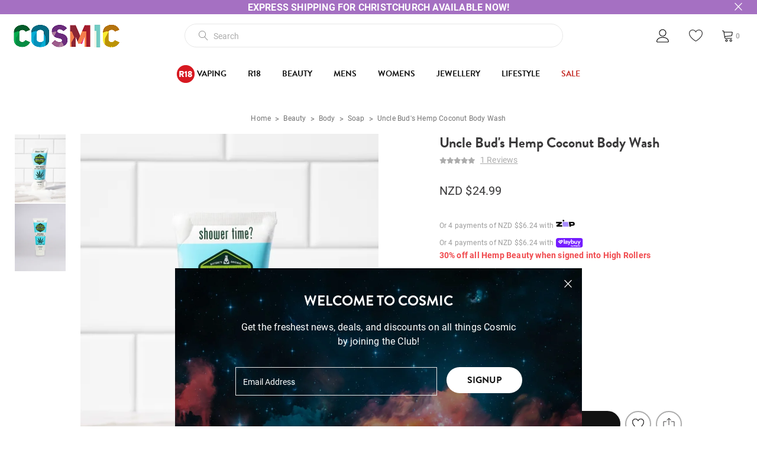

--- FILE ---
content_type: text/html;charset=UTF-8
request_url: https://www.cosmicnz.co.nz/uncle-buds-hemp-coconut-body-wash-69519-one-colour
body_size: 55784
content:
<!DOCTYPE html>
<html lang="en">

<head>
<title>Uncle Bud&#039;s Hemp Coconut Body Wash | Cosmic</title>
<link rel="canonical" href="https://www.cosmicnz.co.nz/uncle-buds-hemp-coconut-body-wash-69519-one-colour">
<meta name="og:title" property="og:title" content="Uncle Bud&#039;s Hemp Coconut Body Wash | Cosmic">
<meta name="og:url" property="og:url" content="https://www.cosmicnz.co.nz/uncle-buds-hemp-coconut-body-wash-69519-one-colour">
<meta name="og:site_name" property="og:site_name" content="Cosmic">
<meta name="og:type" property="og:type" content="product">
<meta name="og:image:width" property="og:image:width" content="720">
    <meta http-equiv="Content-Type" content="text/html; charset=UTF-8" />
    <meta name="viewport" content="width=device-width,initial-scale=1">
    <!-- Disable IE compatibility mode -->
    <meta http-equiv="X-UA-Compatible" content="IE=11; IE=10; IE=9; IE=8; IE=EDGE">

    

    <link rel="shortcut icon" href="/content/images/favicon.ico" type="image/x-icon" />
    <link rel="apple-touch-icon" href="/content/images/apple-touch-icon.png">
    <link rel="apple-touch-icon" sizes="57x57" href="/content/images/apple-touch-icon-57x57.png" />
    <link rel="apple-touch-icon" sizes="72x72" href="/content/images/apple-touch-icon-72x72.png" />
    <link rel="apple-touch-icon" sizes="76x76" href="/content/images/apple-touch-icon-76x76.png" />
    <link rel="apple-touch-icon" sizes="114x114" href="/content/images/apple-touch-icon-114x114.png" />
    <link rel="apple-touch-icon" sizes="120x120" href="/content/images/apple-touch-icon-120x120.png" />
    <link rel="apple-touch-icon" sizes="144x144" href="/content/images/apple-touch-icon-144x144.png" />
    <link rel="apple-touch-icon" sizes="152x152" href="/content/images/apple-touch-icon-152x152.png" />
    <link rel="apple-touch-icon" sizes="180x180" href="/content/images/apple-touch-icon-180x180.png" />
    <link rel="dns-prefetch" href="//fonts.use.typekit.net">

    <script type="text/javascript">
        WebFontConfig = {
            typekit: {
                id: 'gdu0ydw'
            }
        };
    </script>

    <script src="https://ajax.googleapis.com/ajax/libs/webfont/1.6.26/webfont.js" async></script>
    <script>
        window.pagebuilder = {};
    </script>
    <link rel="stylesheet" href="/static/css/3906984592?[base64]"><script>
psdatalayer = [{"pagetype":"product","prodid":["69519"]}];
dataLayer = psdatalayer;
</script>

<!-- Google Tag Manager -->
<script>(function(w,d,s,l,i){w[l]=w[l]||[];w[l].push({'gtm.start':
new Date().getTime(),event:'gtm.js'});var f=d.getElementsByTagName(s)[0],
j=d.createElement(s),dl=l!='dataLayer'?'&l='+l:'';j.async=true;j.src=
'//www.googletagmanager.com/gtm.js?id='+i+dl;f.parentNode.insertBefore(j,f);
})(window,document,'script','dataLayer','GTM-P4LR74H');</script>
<!-- End Google Tag Manager -->
</head>

<body class="preload">

<!-- Google Tag Manager (noscript) -->
<noscript><iframe src="//www.googletagmanager.com/ns.html?id=GTM-P4LR74H"
height="0" width="0" style="display:none;visibility:hidden"></iframe></noscript>
<!-- End Google Tag Manager (noscript) -->
    <script>
                window.checkout = {"baseurl":"\/","checkouturl":"\/checkout","assets":{"brandlogo":{"logo":{"image1x":"https:\/\/www.cosmicnz.co.nz\/content\/images\/logo-cosmic-build.gif","image2x":"https:\/\/www.cosmicnz.co.nz\/content\/images\/logo-cosmic-build.gif","imagesvg":"","alt":"Cosmic"}},"visacard":{"assetName":"Visa","url":"http:\/\/www.visa.com\/","icon":{"image2x":"https:\/\/www.cosmicnz.co.nz\/generic\/images\/checkout\/payment-logo-visa.png?height=32","image1x":"https:\/\/www.cosmicnz.co.nz\/generic\/images\/checkout\/payment-logo-visa.png?height=16","alt":"Visa"},"footer":{"image2x":"https:\/\/www.cosmicnz.co.nz\/generic\/images\/checkout\/payment-logo-visa.png?width=100","image1x":"https:\/\/www.cosmicnz.co.nz\/generic\/images\/checkout\/payment-logo-visa.png?width=50","alt":"Visa"}},"visacard_light":{"assetName":"Visa (light)","url":"http:\/\/www.visa.com\/","icon":{"image2x":"https:\/\/www.cosmicnz.co.nz\/generic\/images\/checkout\/payment-logo-visa-light.png?height=32","image1x":"https:\/\/www.cosmicnz.co.nz\/generic\/images\/checkout\/payment-logo-visa-light.png?height=16","alt":"Visa"},"footer":{"image2x":"https:\/\/www.cosmicnz.co.nz\/generic\/images\/checkout\/payment-logo-visa-light.png?width=100","image1x":"https:\/\/www.cosmicnz.co.nz\/generic\/images\/checkout\/payment-logo-visa-light.png?width=50","alt":"Visa"}},"mastercard":{"assetName":"MasterCard","url":"https:\/\/www.mastercard.com\/","icon":{"image2x":"https:\/\/www.cosmicnz.co.nz\/generic\/images\/checkout\/payment-logo-mastercard-dark.png?height=32","image1x":"https:\/\/www.cosmicnz.co.nz\/generic\/images\/checkout\/payment-logo-mastercard-dark.png?height=16","alt":"Mastercard"},"footer":{"image2x":"https:\/\/www.cosmicnz.co.nz\/generic\/images\/checkout\/payment-logo-mastercard-dark.png?width=100","image1x":"https:\/\/www.cosmicnz.co.nz\/generic\/images\/checkout\/payment-logo-mastercard-dark.png?width=50","alt":"Mastercard"}},"mastercard_light":{"assetName":"MasterCard (light)","url":"https:\/\/www.mastercard.com\/","icon":{"image2x":"https:\/\/www.cosmicnz.co.nz\/generic\/images\/checkout\/payment-logo-mastercard-light.png?height=32","image1x":"https:\/\/www.cosmicnz.co.nz\/generic\/images\/checkout\/payment-logo-mastercard-light.png?height=16","alt":"Mastercard"},"footer":{"image2x":"https:\/\/www.cosmicnz.co.nz\/generic\/images\/checkout\/payment-logo-mastercard-light.png?width=100","image1x":"https:\/\/www.cosmicnz.co.nz\/generic\/images\/checkout\/payment-logo-mastercard-light.png?width=50","alt":"Mastercard"}},"amexcard":{"assetName":"American Express","url":"https:\/\/www.americanexpress.com\/","icon":{"image2x":"https:\/\/www.cosmicnz.co.nz\/generic\/images\/checkout\/payment-logo-american-express.png?height=32","image1x":"https:\/\/www.cosmicnz.co.nz\/generic\/images\/checkout\/payment-logo-american-express.png?height=16","alt":"American Express"},"footer":{"image2x":"https:\/\/www.cosmicnz.co.nz\/generic\/images\/checkout\/payment-logo-american-express.png?width=100","image1x":"https:\/\/www.cosmicnz.co.nz\/generic\/images\/checkout\/payment-logo-american-express.png?width=50","alt":"American Express"}},"amexcard_light":{"assetName":"American Express (light)","url":"https:\/\/www.americanexpress.com\/","icon":{"image2x":"https:\/\/www.cosmicnz.co.nz\/generic\/images\/checkout\/payment-logo-american-express-light.png?height=32","image1x":"https:\/\/www.cosmicnz.co.nz\/generic\/images\/checkout\/payment-logo-american-express-light.png?height=16","alt":"American Express"},"footer":{"image2x":"https:\/\/www.cosmicnz.co.nz\/generic\/images\/checkout\/payment-logo-american-express-light.png?width=100","image1x":"https:\/\/www.cosmicnz.co.nz\/generic\/images\/checkout\/payment-logo-american-express-light.png?width=50","alt":"American Express"}},"qcard":{"assetName":"Q Card","url":"https:\/\/www.qcard.co.nz\/","icon":{"image2x":"https:\/\/www.cosmicnz.co.nz\/generic\/images\/checkout\/qcard-ret.png?height=32","image1x":"https:\/\/www.cosmicnz.co.nz\/generic\/images\/checkout\/qcard.png?height=16","alt":"Q Card"},"footer":{"image2x":"https:\/\/www.cosmicnz.co.nz\/generic\/images\/checkout\/payment-logo-qcard.png?width=100","image1x":"https:\/\/www.cosmicnz.co.nz\/generic\/images\/checkout\/payment-logo-qcard.png?width=50","alt":"Q Card"}},"jcb":{"assetName":"JCB (Japan Credit Bureau)","url":"https:\/\/www.global.jcb\/en\/","icon":{"image2x":"https:\/\/www.cosmicnz.co.nz\/generic\/images\/checkout\/payment-logo-jcb-dark.png?height=32","image1x":"https:\/\/www.cosmicnz.co.nz\/generic\/images\/checkout\/payment-logo-jcb-dark.png?height=16","alt":"JCB"},"footer":{"image2x":"https:\/\/www.cosmicnz.co.nz\/generic\/images\/checkout\/payment-logo-jcb-dark.png?width=100","image1x":"https:\/\/www.cosmicnz.co.nz\/generic\/images\/checkout\/payment-logo-jcb-dark.png?width=50","alt":"JCB"}},"jcb_light":{"assetName":"JCB (Japan Credit Bureau)","url":"https:\/\/www.global.jcb\/en\/","icon":{"image2x":"https:\/\/www.cosmicnz.co.nz\/generic\/images\/checkout\/payment-logo-jcb.png?height=32","image1x":"https:\/\/www.cosmicnz.co.nz\/generic\/images\/checkout\/payment-logo-jcb.png?height=16","alt":"JCB"},"footer":{"image2x":"https:\/\/www.cosmicnz.co.nz\/generic\/images\/checkout\/payment-logo-jcb.png?width=100","image1x":"https:\/\/www.cosmicnz.co.nz\/generic\/images\/checkout\/payment-logo-jcb.png?width=50","alt":"JCB"}},"generic":{"assetName":"Generic","url":"","icon":{"image2x":"https:\/\/www.cosmicnz.co.nz\/generic\/images\/checkout\/payment-logo-default-credit-card.svg?height=32","image1x":"https:\/\/www.cosmicnz.co.nz\/generic\/images\/checkout\/payment-logo-default-credit-card.svg?height=16","alt":"Credit Card"}},"generic_light":{"assetName":"Generic (light)","url":"","icon":{"image2x":"https:\/\/www.cosmicnz.co.nz\/generic\/images\/checkout\/payment-logo-default-credit-card-light.svg?height=32","image1x":"https:\/\/www.cosmicnz.co.nz\/generic\/images\/checkout\/payment-logo-default-credit-card-light.svg?height=16","alt":"Credit Card"}},"gemvisa":{"url":"https:\/\/www.gemfinance.co.nz\/","icon":{"image2x":"https:\/\/www.cosmicnz.co.nz\/generic\/images\/checkout\/payment-logo-gem.png?height=32","image1x":"https:\/\/www.cosmicnz.co.nz\/generic\/images\/checkout\/payment-logo-gem.png?height=16","alt":"Gem Visa"},"footer":{"image2x":"https:\/\/www.cosmicnz.co.nz\/generic\/images\/checkout\/payment-logo-gem.png?width=100","image1x":"https:\/\/www.cosmicnz.co.nz\/generic\/images\/checkout\/payment-logo-gem.png?width=50","alt":"Gem Visa"}},"stripe_logo":{"url":"https:\/\/stripe.com\/","footer":{"image2x":"https:\/\/www.cosmicnz.co.nz\/generic\/images\/checkout\/payment-logo-stripe.png?width=100","image1x":"https:\/\/www.cosmicnz.co.nz\/generic\/images\/checkout\/payment-logo-stripe.png?width=50","alt":"Stripe"}},"stripe_logo_light":{"url":"https:\/\/stripe.com\/","footer":{"image2x":"https:\/\/www.cosmicnz.co.nz\/generic\/images\/checkout\/payment-logo-stripe-light.png?width=100","image1x":"https:\/\/www.cosmicnz.co.nz\/generic\/images\/checkout\/payment-logo-stripe-light.png?width=50","alt":"Stripe"}},"paymentexpress":{"url":"https:\/\/www.windcave.com\/","footer":{"image2x":"https:\/\/www.cosmicnz.co.nz\/generic\/images\/checkout\/payment-logo-windcave-dark.png?width=100","image1x":"https:\/\/www.cosmicnz.co.nz\/generic\/images\/checkout\/payment-logo-windcave-dark.png?width=50","alt":"Windcave"}},"paymentexpress_light":{"url":"https:\/\/www.windcave.com\/","footer":{"image2x":"https:\/\/www.cosmicnz.co.nz\/generic\/images\/checkout\/payment-logo-windcave.png?width=100","image1x":"https:\/\/www.cosmicnz.co.nz\/generic\/images\/checkout\/payment-logo-windcave.png?width=50","alt":"Windcave"}},"paymark":{"url":"https:\/\/www.paymark.co.nz\/products\/online-eftpos\/consumer\/","logo":{"image2x":"https:\/\/www.cosmicnz.co.nz\/generic\/images\/checkout\/logo-online-eftpos.png?height=36","image1x":"https:\/\/www.cosmicnz.co.nz\/generic\/images\/checkout\/logo-online-eftpos.png?height=18","alt":"Online EFTPOS"},"logo_light":{"image2x":"https:\/\/www.cosmicnz.co.nz\/generic\/images\/checkout\/logo-online-eftpos-light.svg?height=36","image1x":"https:\/\/www.cosmicnz.co.nz\/generic\/images\/checkout\/logo-online-eftpos-light.svg?height=18","alt":"Online EFTPOS"},"footer":{"image2x":"https:\/\/www.cosmicnz.co.nz\/generic\/images\/checkout\/payment-logo-online-eftpos.png?width=100","image1x":"https:\/\/www.cosmicnz.co.nz\/generic\/images\/checkout\/payment-logo-online-eftpos.png?width=50","alt":"Online EFTPOS"},"footer_light":{"image2x":"https:\/\/www.cosmicnz.co.nz\/generic\/images\/checkout\/payment-logo-online-eftpos-light.png?width=100","image1x":"https:\/\/www.cosmicnz.co.nz\/generic\/images\/checkout\/payment-logo-online-eftpos-light.png?width=50","alt":"Online EFTPOS"}},"applepay":{"url":"https:\/\/www.apple.com\/apple-pay\/","logo":{"image":"https:\/\/www.cosmicnz.co.nz\/generic\/images\/checkout\/logo-applepay.svg","alt":"Apple Pay"},"logo_light":{"image":"https:\/\/www.cosmicnz.co.nz\/generic\/images\/checkout\/logo-applepay-light.svg","alt":"Apple Pay"},"footer":{"image2x":"https:\/\/www.cosmicnz.co.nz\/generic\/images\/checkout\/payment-logo-applepay-dark.png?width=100","image1x":"https:\/\/www.cosmicnz.co.nz\/generic\/images\/checkout\/payment-logo-applepay-dark.png?width=50","alt":"Apple Pay"},"footer_light":{"image2x":"https:\/\/www.cosmicnz.co.nz\/generic\/images\/checkout\/payment-logo-applepay.png?width=100","image1x":"https:\/\/www.cosmicnz.co.nz\/generic\/images\/checkout\/payment-logo-applepay.png?width=50","alt":"Apple Pay"}},"afterpay":{"url":"https:\/\/www.afterpay.com","logo":{"image":"https:\/\/www.cosmicnz.co.nz\/generic\/images\/checkout\/logo-afterpay.svg","alt":"Afterpay"},"logo_light":{"image":"https:\/\/www.cosmicnz.co.nz\/generic\/images\/checkout\/logo-afterpay-light.svg","alt":"Afterpay"},"pay":{"image":"https:\/\/www.cosmicnz.co.nz\/generic\/images\/checkout\/pay-button-afterpay-light.svg","alt":"Pay now with Afterpay"},"pay_light":{"image":"https:\/\/www.cosmicnz.co.nz\/generic\/images\/checkout\/pay-button-afterpay-dark.svg","alt":"Pay now with Afterpay"},"footer":{"image2x":"https:\/\/www.cosmicnz.co.nz\/generic\/images\/checkout\/payment-logo-afterpay.png?width=100","image1x":"https:\/\/www.cosmicnz.co.nz\/generic\/images\/checkout\/payment-logo-afterpay.png?width=50","alt":"Afterpay"},"footer_light":{"image2x":"https:\/\/www.cosmicnz.co.nz\/generic\/images\/checkout\/payment-logo-afterpay-light.png?width=100","image1x":"https:\/\/www.cosmicnz.co.nz\/generic\/images\/checkout\/payment-logo-afterpay-light.png?width=50","alt":"Afterpay"}},"laybuy":{"url":"https:\/\/www.laybuy.com\/","logo":{"image":"https:\/\/www.cosmicnz.co.nz\/generic\/images\/checkout\/logo-laybuy-by-klarna.svg","alt":"Laybuy"},"logo_light":{"image":"https:\/\/www.cosmicnz.co.nz\/generic\/images\/checkout\/logo-laybuy-by-klarna.svg","alt":"Laybuy"},"footer":{"image2x":"https:\/\/www.cosmicnz.co.nz\/generic\/images\/checkout\/payment-logo-laybuy-by-klarna.svg","image1x":"https:\/\/www.cosmicnz.co.nz\/generic\/images\/checkout\/payment-logo-laybuy-by-klarna.svg","alt":"Laybuy"},"footer_light":{"image2x":"https:\/\/www.cosmicnz.co.nz\/generic\/images\/checkout\/payment-logo-laybuy-by-klarna-light.svg","image1x":"https:\/\/www.cosmicnz.co.nz\/generic\/images\/checkout\/payment-logo-laybuy-by-klarna-light.svg","alt":"Laybuy"}},"oxipay":{"url":"https:\/\/oxipay.co.nz\/","logo":{"image":"https:\/\/www.cosmicnz.co.nz\/generic\/images\/checkout\/logo-oxipay.svg","alt":"Oxipay"},"logo_light":{"image":"https:\/\/www.cosmicnz.co.nz\/generic\/images\/checkout\/logo-oxipay-light.svg","alt":"Oxipay"},"footer":{"image2x":"https:\/\/www.cosmicnz.co.nz\/generic\/images\/checkout\/payment-logo-oxipay.png?width=100","image1x":"https:\/\/www.cosmicnz.co.nz\/generic\/images\/checkout\/payment-logo-oxipay.png?width=50","alt":"Oxipay"},"footer_light":{"image2x":"https:\/\/www.cosmicnz.co.nz\/generic\/images\/checkout\/payment-logo-oxipay-light.png?width=100","image1x":"https:\/\/www.cosmicnz.co.nz\/generic\/images\/checkout\/payment-logo-oxipay-light.png?width=50","alt":"Oxipay"}},"humm":{"url":{"AU":"https:\/\/www.shophumm.com.au\/","NZ":"https:\/\/www.shophumm.co.nz\/"},"logo":{"image":"https:\/\/www.cosmicnz.co.nz\/generic\/images\/checkout\/logo-humm.png","alt":"Humm"},"logo_light":{"image":"https:\/\/www.cosmicnz.co.nz\/generic\/images\/checkout\/logo-humm-light.png","alt":"Humm"},"footer":{"image2x":"https:\/\/www.cosmicnz.co.nz\/generic\/images\/checkout\/payment-logo-humm-dark.png?width=100","image1x":"https:\/\/www.cosmicnz.co.nz\/generic\/images\/checkout\/payment-logo-humm-dark.png?width=50","alt":"Humm"},"footer_light":{"image2x":"https:\/\/www.cosmicnz.co.nz\/generic\/images\/checkout\/payment-logo-humm.png?width=100","image1x":"https:\/\/www.cosmicnz.co.nz\/generic\/images\/checkout\/payment-logo-humm.png?width=50","alt":"Humm"}},"paypal":{"url":"https:\/\/www.paypal.com","logo":{"image":"https:\/\/www.cosmicnz.co.nz\/generic\/images\/checkout\/logo-paypal.svg","alt":"PayPal"},"logo_light":{"image":"https:\/\/www.cosmicnz.co.nz\/generic\/images\/checkout\/logo-paypal-white.svg","alt":"PayPal"},"footer":{"image2x":"https:\/\/www.cosmicnz.co.nz\/generic\/images\/checkout\/payment-logo-paypal.png?width=100","image1x":"https:\/\/www.cosmicnz.co.nz\/generic\/images\/checkout\/payment-logo-paypal.png?width=50","alt":"PayPal"},"footer_light":{"image2x":"https:\/\/www.cosmicnz.co.nz\/generic\/images\/checkout\/payment-logo-paypal-light.png?width=100","image1x":"https:\/\/www.cosmicnz.co.nz\/generic\/images\/checkout\/payment-logo-paypal-light.png?width=50","alt":"PayPal"}},"partpay":{"url":"https:\/\/partpay.co.nz\/","logo":{"image":"https:\/\/www.cosmicnz.co.nz\/generic\/images\/checkout\/logo-partpay.svg","alt":"PartPay"},"footer":{"image2x":"https:\/\/www.cosmicnz.co.nz\/generic\/images\/checkout\/payment-logo-partpay.png?width=100","image1x":"https:\/\/www.cosmicnz.co.nz\/generic\/images\/checkout\/payment-logo-partpay.png?width=50","alt":"PartPay"}},"genoapay":{"url":"https:\/\/www.genoapay.com\/","logo":{"image":"https:\/\/www.cosmicnz.co.nz\/generic\/images\/checkout\/logo-genoapay.svg","alt":"Genoapay"},"logo_light":{"image":"https:\/\/www.cosmicnz.co.nz\/generic\/images\/checkout\/logo-genoapay-light.svg","alt":"Genoapay"},"footer":{"image2x":"https:\/\/www.cosmicnz.co.nz\/generic\/images\/checkout\/payment-logo-genoapay.png?width=100","image1x":"https:\/\/www.cosmicnz.co.nz\/generic\/images\/checkout\/payment-logo-genoapay.png?width=50","alt":"Genoapay"},"footer_light":{"image2x":"https:\/\/www.cosmicnz.co.nz\/generic\/images\/checkout\/payment-logo-genoapay-light.png?width=100","image1x":"https:\/\/www.cosmicnz.co.nz\/generic\/images\/checkout\/payment-logo-genoapay-light.png?width=50","alt":"Genoapay"}},"latitudepay":{"url":"https:\/\/www.latitudepay.com\/","logo":{"image":"https:\/\/www.cosmicnz.co.nz\/generic\/images\/checkout\/logo-latitudepay.svg","alt":"LatitudePay"},"logo_light":{"image":"https:\/\/www.cosmicnz.co.nz\/generic\/images\/checkout\/logo-latitudepay-white.svg","alt":"LatitudePay"},"footer":{"image2x":"https:\/\/www.cosmicnz.co.nz\/generic\/images\/checkout\/payment-logo-latitudepay.png?width=100","image1x":"https:\/\/www.cosmicnz.co.nz\/generic\/images\/checkout\/payment-logo-latitudepay.png?width=50","alt":"LatitudePay"},"footer_light":{"image2x":"https:\/\/www.cosmicnz.co.nz\/generic\/images\/checkout\/payment-logo-latitudepay-light.png?width=100","image1x":"https:\/\/www.cosmicnz.co.nz\/generic\/images\/checkout\/payment-logo-latitudepay-light.png?width=50","alt":"LatitudePay"}},"alipay":{"url":"https:\/\/intl.alipay.com\/","logo":{"image":"https:\/\/www.cosmicnz.co.nz\/generic\/images\/checkout\/alipay-ret.png","imagesm":"https:\/\/www.cosmicnz.co.nz\/generic\/images\/checkout\/alipay-ret.png?height=24","imagemd":"https:\/\/www.cosmicnz.co.nz\/generic\/images\/checkout\/alipay-ret.png?height=48","imagelg":"https:\/\/www.cosmicnz.co.nz\/generic\/images\/checkout\/alipay-ret.png?height=96","imagexl":"https:\/\/www.cosmicnz.co.nz\/generic\/images\/checkout\/alipay-ret.png?height=192","alt":"Alipay"},"logo_light":{"image":"https:\/\/www.cosmicnz.co.nz\/generic\/images\/checkout\/alipay-light-ret.png","imagesm":"https:\/\/www.cosmicnz.co.nz\/generic\/images\/checkout\/alipay-light-ret.png?height=24","imagemd":"https:\/\/www.cosmicnz.co.nz\/generic\/images\/checkout\/alipay-light-ret.png?height=48","imagelg":"https:\/\/www.cosmicnz.co.nz\/generic\/images\/checkout\/alipay-light-ret.png?height=96","imagexl":"https:\/\/www.cosmicnz.co.nz\/generic\/images\/checkout\/alipay-light-ret.png?height=192","alt":"Alipay"},"footer":{"image2x":"https:\/\/www.cosmicnz.co.nz\/generic\/images\/checkout\/payment-logo-alipay.png?width=100","image1x":"https:\/\/www.cosmicnz.co.nz\/generic\/images\/checkout\/payment-logo-alipay.png?width=50","alt":"Alipay"},"footer_light":{"image2x":"https:\/\/www.cosmicnz.co.nz\/generic\/images\/checkout\/payment-logo-alipay-light.png?width=100","image1x":"https:\/\/www.cosmicnz.co.nz\/generic\/images\/checkout\/payment-logo-alipay-light.png?width=50","alt":"Alipay"}},"wechat":{"url":"https:\/\/pay.weixin.qq.com\/index.php\/public\/wechatpay","logo":{"image":"https:\/\/www.cosmicnz.co.nz\/generic\/images\/checkout\/wechat-ret.png","imagesm":"https:\/\/www.cosmicnz.co.nz\/generic\/images\/checkout\/wechat-ret.png?height=24","imagemd":"https:\/\/www.cosmicnz.co.nz\/generic\/images\/checkout\/wechat-ret.png?height=48","imagelg":"https:\/\/www.cosmicnz.co.nz\/generic\/images\/checkout\/wechat-ret.png?height=96","imagexl":"https:\/\/www.cosmicnz.co.nz\/generic\/images\/checkout\/wechat-ret.png?height=192","alt":"WeChat Pay"},"logo_light":{"image":"https:\/\/www.cosmicnz.co.nz\/generic\/images\/checkout\/wechat-ret-light.png","imagesm":"https:\/\/www.cosmicnz.co.nz\/generic\/images\/checkout\/wechat-ret-light.png?height=24","imagemd":"https:\/\/www.cosmicnz.co.nz\/generic\/images\/checkout\/wechat-ret-light.png?height=48","imagelg":"https:\/\/www.cosmicnz.co.nz\/generic\/images\/checkout\/wechat-ret-light.png?height=96","imagexl":"https:\/\/www.cosmicnz.co.nz\/generic\/images\/checkout\/wechat-ret-light.png?height=192","alt":"WeChat Pay"},"footer":{"image2x":"https:\/\/www.cosmicnz.co.nz\/generic\/images\/checkout\/payment-logo-wechat.png?width=100","image1x":"https:\/\/www.cosmicnz.co.nz\/generic\/images\/checkout\/payment-logo-wechat.png?width=50","alt":"WeChat"},"footer_light":{"image2x":"https:\/\/www.cosmicnz.co.nz\/generic\/images\/checkout\/payment-logo-wechat-light.png?width=100","image1x":"https:\/\/www.cosmicnz.co.nz\/generic\/images\/checkout\/payment-logo-wechat-light.png?width=50","alt":"WeChat"}},"unionpay":{"url":"https:\/\/www.unionpayintl.com","logo":{"image":"https:\/\/www.cosmicnz.co.nz\/generic\/images\/checkout\/logo-unionpay.png","imagesm":"https:\/\/www.cosmicnz.co.nz\/generic\/images\/checkout\/logo-unionpay.png?height=24","imagemd":"https:\/\/www.cosmicnz.co.nz\/generic\/images\/checkout\/logo-unionpay.png?height=48","imagelg":"https:\/\/www.cosmicnz.co.nz\/generic\/images\/checkout\/logo-unionpay.png?height=96","imagexl":"https:\/\/www.cosmicnz.co.nz\/generic\/images\/checkout\/logo-unionpay.png?height=192","alt":"Union Pay"},"logo_light":{"image":"https:\/\/www.cosmicnz.co.nz\/generic\/images\/checkout\/logo-unionpay-light.png","imagesm":"https:\/\/www.cosmicnz.co.nz\/generic\/images\/checkout\/logo-unionpay-light.png?height=24","imagemd":"https:\/\/www.cosmicnz.co.nz\/generic\/images\/checkout\/logo-unionpay-light.png?height=48","imagelg":"https:\/\/www.cosmicnz.co.nz\/generic\/images\/checkout\/logo-unionpay-light.png?height=96","imagexl":"https:\/\/www.cosmicnz.co.nz\/generic\/images\/checkout\/logo-unionpay-light.png?height=192","alt":"Union Pay"},"footer":{"image2x":"https:\/\/www.cosmicnz.co.nz\/generic\/images\/checkout\/payment-logo-unionpay.png?width=100","image1x":"https:\/\/www.cosmicnz.co.nz\/generic\/images\/checkout\/payment-logo-unionpay.png?width=50","alt":"Union Pay"},"footer_light":{"image2x":"https:\/\/www.cosmicnz.co.nz\/generic\/images\/checkout\/payment-logo-unionpay-light.png?width=100","image1x":"https:\/\/www.cosmicnz.co.nz\/generic\/images\/checkout\/payment-logo-unionpay-light.png?width=50","alt":"Union Pay"}},"zip":{"url":"https:\/\/zip.co","logo":{"image":"https:\/\/www.cosmicnz.co.nz\/generic\/images\/checkout\/logo-zip.svg","alt":"Zip"},"logo_light":{"image":"https:\/\/www.cosmicnz.co.nz\/generic\/images\/checkout\/logo-zip-light.svg","alt":"Zip"},"footer":{"image2x":"https:\/\/www.cosmicnz.co.nz\/generic\/images\/checkout\/payment-logo-zip.svg?width=100","image1x":"https:\/\/www.cosmicnz.co.nz\/generic\/images\/checkout\/payment-logo-zip.svg?width=50","alt":"Zip"},"footer_light":{"image2x":"https:\/\/www.cosmicnz.co.nz\/generic\/images\/checkout\/payment-logo-zip-light.svg?width=100","image1x":"https:\/\/www.cosmicnz.co.nz\/generic\/images\/checkout\/payment-logo-zip-light.svg?width=50","alt":"Zip"}},"klarna":{"url":"https:\/\/www.klarna.com","logo":{"image":"https:\/\/www.cosmicnz.co.nz\/generic\/images\/checkout\/logo-klarna.svg","alt":"Klarna"},"logo_light":{"image":"https:\/\/www.cosmicnz.co.nz\/generic\/images\/checkout\/logo-klarna-light.svg","alt":"Klarna"},"footer":{"image2x":"https:\/\/www.cosmicnz.co.nz\/generic\/images\/checkout\/payment-logo-klarna.png?width=100","image1x":"https:\/\/www.cosmicnz.co.nz\/generic\/images\/checkout\/payment-logo-klarna.png?width=50","alt":"Klarna"},"footer_light":{"image2x":"https:\/\/www.cosmicnz.co.nz\/generic\/images\/checkout\/payment-logo-klarna-light.png?width=100","image1x":"https:\/\/www.cosmicnz.co.nz\/generic\/images\/checkout\/payment-logo-klarna-light.png?width=50","alt":"Klarna"}},"google":{"icon":{"image2x":"https:\/\/www.cosmicnz.co.nz\/generic\/images\/logo-powered-by-google-colour-retina.png","image1x":"https:\/\/www.cosmicnz.co.nz\/generic\/images\/logo-powered-by-google-colour.png","alt":"Powered by Google"}},"addressattribution":{"icon":{"image2x":"https:\/\/www.cosmicnz.co.nz\/generic\/images\/logo-powered-by-google-colour-retina.png?height=36","image1x":"https:\/\/www.cosmicnz.co.nz\/generic\/images\/logo-powered-by-google-colour-retina.png?height=18","alt":"Powered by Google"}},"asb":{"logo":{"image1x":"https:\/\/www.cosmicnz.co.nz\/generic\/images\/checkout\/logo-asb.svg","imagepopup":"https:\/\/www.cosmicnz.co.nz\/generic\/images\/checkout\/ico-paymark-asb.svg","alt":"ASB"}},"cooperative":{"logo":{"image1x":"https:\/\/www.cosmicnz.co.nz\/generic\/images\/checkout\/logo-co-op.svg","imagepopup":"https:\/\/www.cosmicnz.co.nz\/generic\/images\/checkout\/ico-paymark-co-op.svg","alt":"The Co-operative Bank"}},"westpac":{"logo":{"image1x":"https:\/\/www.cosmicnz.co.nz\/generic\/images\/checkout\/logo-westpac.svg","imagepopup":"https:\/\/www.cosmicnz.co.nz\/generic\/images\/checkout\/ico-paymark-westpac.svg","alt":"Westpac"}},"heartland":{"logo":{"image1x":"https:\/\/www.cosmicnz.co.nz\/generic\/images\/checkout\/logo-heartland.svg","imagepopup":"https:\/\/www.cosmicnz.co.nz\/generic\/images\/checkout\/ico-paymark-heartland.svg","alt":"Heartland"}},"flags":{"nz":"https:\/\/www.cosmicnz.co.nz\/generic\/images\/checkout\/flag-nz.svg","au":"https:\/\/www.cosmicnz.co.nz\/generic\/images\/checkout\/flag-au.svg","uk":"https:\/\/www.cosmicnz.co.nz\/generic\/images\/checkout\/flag-uk.svg","gb":"https:\/\/www.cosmicnz.co.nz\/generic\/images\/checkout\/flag-uk.svg","us":"https:\/\/www.cosmicnz.co.nz\/generic\/images\/checkout\/flag-us.svg","international":"https:\/\/www.cosmicnz.co.nz\/generic\/images\/checkout\/flag-international.svg"}},"cartstates":{"iscustomer":false,"paymentservice":"","paymenttype":"ALLPAID","submitpayment":null,"progress":{"basket":{"status":"pending"},"delivery":{"status":"pending"},"payment":{"status":"pending"}},"showaddresssummary":false,"editedfields":[],"fullypaid":true,"isloggedin":false,"onlyegiftcards":false,"showcontactsummary":false,"showdeliverysummary":false,"showbillingsummary":true,"showgiftwrap":false,"cartitemshash":2723407904,"cartpaymenthash":"mCBXXvgvXEctMKal5ZuXlbOFzMexkNLlJBzMbVl3s98","locale":{"code":"NZ","name":"New Zealand"},"oneclickcheckout":false,"editdeliveryaddress":null,"currentcompleteblock":null},"ordersummary":{"currencydata":{"code":"NZD","symbol":"$","precision":"2"},"itemcount":0,"subtotal":0,"freighttbc":true,"freightlabel":"Shipping","freightdescription":"Shipping","freight":0,"discountcode":null,"discount":0,"discountcodeamount":0,"outstanding":0,"total":0,"payments":[],"charges":[],"giftcards":[],"giftcardtotal":0,"freeshippingmessage":"","tax":0,"discountcodedata":null,"itemtotal":0,"totaltopay":0,"totalbeforetax":0},"customerdata":{},"deliverydata":{"deliver":{"saveddeliveryaddress":false,"templatestring":[],"freeshippingupsell":{"isavailable":false,"spent":0,"tospend":0,"progress":0,"message":""}},"collect":{"regions":{"Canterbury":"Canterbury","Otago":"Otago","Wellington":"Wellington","Manawatu\/Wanganui":"Manawatu\/Wanganui","Hawkes Bay":"Hawkes Bay"},"stores":[],"selectedregion":null,"selectedstore":null},"parcelcollect":{"selectedpoint":null},"enableddeliveries":{"deliver":true,"collect":true,"parcelcollect":false},"deliverymethod":null,"estimate":{"enabled":false,"title":"Estimated delivery","address":"Select options for an estimated cost","freight":null},"templatestring":{"CHECKOUT_LOCALE_SELECTOR_MESSAGE":""},"expressdelivery":{"deliverytime":null,"deliveryestimate":null,"deliveryestimatelabel":null}},"paymentdata":{"creditcard":{"savedcards":[]},"templatestring":{"PROMO_CODE_INPUT_LABEL":"Promo Code"},"enabledpayments":{"pxfusion":true,"pxpost":true,"pxpay20":false,"transactor":false,"applepay":true,"ezipay":false,"m2kgiftcard":false,"m2kloyalty":false,"oxipay":false,"humm":false,"laybuy":true,"afterpay":false,"paypal":false,"alipay":false,"wechat":false,"paymark":false,"genoapay":false,"latitudepay":false,"stripe":false,"stripeapplepay":false,"unionpay":false,"zip":true},"currentpayment":{"type":"ALLPAID","nicename":"Completed","allpaid":{"paymenturl":"https:\/\/www.cosmicnz.co.nz\/checkout-api\/finishpayment","available":true,"error":""},"cartfrozen":false,"reseturl":"\/checkout-api\/resetpayments","continueurl":"","paymentName":"ALLPAID"},"configuredpayments":{"pxfusion":{"name":"pxfusion","service":"windcave","partial":false,"sequence":1,"assets":{"paymentexpress":{"url":"https:\/\/www.windcave.com\/","footer":{"image2x":"https:\/\/www.cosmicnz.co.nz\/generic\/images\/checkout\/payment-logo-windcave-dark.png?width=100","image1x":"https:\/\/www.cosmicnz.co.nz\/generic\/images\/checkout\/payment-logo-windcave-dark.png?width=50","alt":"Windcave"}},"visacard":{"assetName":"Visa","url":"http:\/\/www.visa.com\/","icon":{"image2x":"https:\/\/www.cosmicnz.co.nz\/generic\/images\/checkout\/payment-logo-visa.png?height=32","image1x":"https:\/\/www.cosmicnz.co.nz\/generic\/images\/checkout\/payment-logo-visa.png?height=16","alt":"Visa"},"footer":{"image2x":"https:\/\/www.cosmicnz.co.nz\/generic\/images\/checkout\/payment-logo-visa.png?width=100","image1x":"https:\/\/www.cosmicnz.co.nz\/generic\/images\/checkout\/payment-logo-visa.png?width=50","alt":"Visa"}},"mastercard":{"assetName":"MasterCard","url":"https:\/\/www.mastercard.com\/","icon":{"image2x":"https:\/\/www.cosmicnz.co.nz\/generic\/images\/checkout\/payment-logo-mastercard-dark.png?height=32","image1x":"https:\/\/www.cosmicnz.co.nz\/generic\/images\/checkout\/payment-logo-mastercard-dark.png?height=16","alt":"Mastercard"},"footer":{"image2x":"https:\/\/www.cosmicnz.co.nz\/generic\/images\/checkout\/payment-logo-mastercard-dark.png?width=100","image1x":"https:\/\/www.cosmicnz.co.nz\/generic\/images\/checkout\/payment-logo-mastercard-dark.png?width=50","alt":"Mastercard"}}},"enabled":true,"express":false,"termsmessage":"","termsurl":"","serviceKey":{"service":"","type":"PXFUSION","key":"pxfusion"}},"pxpost":{"name":"pxpost","service":"windcave","partial":false,"sequence":1,"assets":[],"enabled":true,"express":false,"termsmessage":"","termsurl":"","serviceKey":{"service":"","type":"PXPOST","key":"pxpost"}},"applepay":{"name":"applepay","service":"windcave","partial":false,"sequence":3,"assets":{"url":"https:\/\/www.apple.com\/apple-pay\/","logo":{"image":"https:\/\/www.cosmicnz.co.nz\/generic\/images\/checkout\/logo-applepay.svg","alt":"Apple Pay"},"logo_light":{"image":"https:\/\/www.cosmicnz.co.nz\/generic\/images\/checkout\/logo-applepay-light.svg","alt":"Apple Pay"},"footer":{"image2x":"https:\/\/www.cosmicnz.co.nz\/generic\/images\/checkout\/payment-logo-applepay-dark.png?width=100","image1x":"https:\/\/www.cosmicnz.co.nz\/generic\/images\/checkout\/payment-logo-applepay-dark.png?width=50","alt":"Apple Pay"},"footer_light":{"image2x":"https:\/\/www.cosmicnz.co.nz\/generic\/images\/checkout\/payment-logo-applepay.png?width=100","image1x":"https:\/\/www.cosmicnz.co.nz\/generic\/images\/checkout\/payment-logo-applepay.png?width=50","alt":"Apple Pay"}},"enabled":true,"express":false,"termsmessage":"","termsurl":"","serviceKey":{"service":"","type":"APPLEPAY","key":"applepay"}},"laybuy":{"name":"laybuy","partial":false,"sequence":11,"assets":{"url":"https:\/\/www.laybuy.com\/","logo":{"image":"https:\/\/www.cosmicnz.co.nz\/generic\/images\/checkout\/logo-laybuy-by-klarna.svg","alt":"Laybuy"},"logo_light":{"image":"https:\/\/www.cosmicnz.co.nz\/generic\/images\/checkout\/logo-laybuy-by-klarna.svg","alt":"Laybuy"},"footer":{"image2x":"https:\/\/www.cosmicnz.co.nz\/generic\/images\/checkout\/payment-logo-laybuy-by-klarna.svg","image1x":"https:\/\/www.cosmicnz.co.nz\/generic\/images\/checkout\/payment-logo-laybuy-by-klarna.svg","alt":"Laybuy"},"footer_light":{"image2x":"https:\/\/www.cosmicnz.co.nz\/generic\/images\/checkout\/payment-logo-laybuy-by-klarna-light.svg","image1x":"https:\/\/www.cosmicnz.co.nz\/generic\/images\/checkout\/payment-logo-laybuy-by-klarna-light.svg","alt":"Laybuy"}},"enabled":true,"express":false,"termsmessage":"","termsurl":"","serviceKey":{"service":"","type":"LAYBUY","key":"laybuy"}},"zip":{"name":"zip","partial":false,"sequence":16,"assets":{"url":"https:\/\/zip.co","logo":{"image":"https:\/\/www.cosmicnz.co.nz\/generic\/images\/checkout\/logo-zip.svg","alt":"Zip"},"logo_light":{"image":"https:\/\/www.cosmicnz.co.nz\/generic\/images\/checkout\/logo-zip-light.svg","alt":"Zip"},"footer":{"image2x":"https:\/\/www.cosmicnz.co.nz\/generic\/images\/checkout\/payment-logo-zip.svg?width=100","image1x":"https:\/\/www.cosmicnz.co.nz\/generic\/images\/checkout\/payment-logo-zip.svg?width=50","alt":"Zip"},"footer_light":{"image2x":"https:\/\/www.cosmicnz.co.nz\/generic\/images\/checkout\/payment-logo-zip-light.svg?width=100","image1x":"https:\/\/www.cosmicnz.co.nz\/generic\/images\/checkout\/payment-logo-zip-light.svg?width=50","alt":"Zip"}},"enabled":true,"express":false,"termsmessage":"","termsurl":"","serviceKey":{"service":"","type":"ZIP","key":"zip"}}},"allGiftCards":[]},"freightlocales":{"AU":{"country":"Australia","code":"AU","urlcode":"AU","continent":"Oceania","currencycode":"AUD","currencysymbol":"$","currencyprecision":"2","isdcode":"61"},"NZ":{"country":"New Zealand","code":"NZ","urlcode":"NZ","continent":"Oceania","currencycode":"NZD","currencysymbol":"$","currencyprecision":"2","isdcode":"64"}},"billinglocales":{"AF":{"country":"Afghanistan","code":"AF","urlcode":"AF","continent":"Asia","currencycode":null,"currencysymbol":null,"currencyprecision":null,"isdcode":"93"},"AL":{"country":"Albania","code":"AL","urlcode":"AL","continent":"Europe","currencycode":null,"currencysymbol":null,"currencyprecision":null,"isdcode":"355"},"DZ":{"country":"Algeria","code":"DZ","urlcode":"DZ","continent":"Africa","currencycode":null,"currencysymbol":null,"currencyprecision":null,"isdcode":"213"},"AS":{"country":"American Samoa","code":"AS","urlcode":"AS","continent":"Oceania","currencycode":null,"currencysymbol":null,"currencyprecision":null,"isdcode":"1"},"AD":{"country":"Andorra","code":"AD","urlcode":"AD","continent":"Europe","currencycode":null,"currencysymbol":null,"currencyprecision":null,"isdcode":"376"},"AO":{"country":"Angola","code":"AO","urlcode":"AO","continent":"Africa","currencycode":null,"currencysymbol":null,"currencyprecision":null,"isdcode":"244"},"AI":{"country":"Anguilla","code":"AI","urlcode":"AI","continent":"","currencycode":null,"currencysymbol":null,"currencyprecision":null,"isdcode":"1"},"AQ":{"country":"Antarctica","code":"AQ","urlcode":"AQ","continent":"","currencycode":null,"currencysymbol":null,"currencyprecision":null,"isdcode":"672"},"AG":{"country":"Antigua and Barbuda","code":"AG","urlcode":"AG","continent":"North America","currencycode":null,"currencysymbol":null,"currencyprecision":null,"isdcode":"1"},"AR":{"country":"Argentina","code":"AR","urlcode":"AR","continent":"South America","currencycode":null,"currencysymbol":null,"currencyprecision":null,"isdcode":"54"},"AM":{"country":"Armenia","code":"AM","urlcode":"AM","continent":"Europe","currencycode":null,"currencysymbol":null,"currencyprecision":null,"isdcode":"374"},"AW":{"country":"Aruba","code":"AW","urlcode":"AW","continent":"","currencycode":null,"currencysymbol":null,"currencyprecision":null,"isdcode":"297"},"AU":{"country":"Australia","code":"AU","urlcode":"AU","continent":"Oceania","currencycode":"AUD","currencysymbol":"$","currencyprecision":"2","isdcode":"61"},"AT":{"country":"Austria","code":"AT","urlcode":"AT","continent":"Europe","currencycode":null,"currencysymbol":null,"currencyprecision":null,"isdcode":"43"},"AZ":{"country":"Azerbaijan","code":"AZ","urlcode":"AZ","continent":"Europe","currencycode":null,"currencysymbol":null,"currencyprecision":null,"isdcode":"994"},"BS":{"country":"Bahamas","code":"BS","urlcode":"BS","continent":"North America","currencycode":null,"currencysymbol":null,"currencyprecision":null,"isdcode":"1"},"BH":{"country":"Bahrain","code":"BH","urlcode":"BH","continent":"Asia","currencycode":"BHD","currencysymbol":".\u062f.\u0628","currencyprecision":"3","isdcode":"973"},"BD":{"country":"Bangladesh","code":"BD","urlcode":"BD","continent":"Asia","currencycode":null,"currencysymbol":null,"currencyprecision":null,"isdcode":"880"},"BB":{"country":"Barbados","code":"BB","urlcode":"BB","continent":"North America","currencycode":null,"currencysymbol":null,"currencyprecision":null,"isdcode":"1"},"BY":{"country":"Belarus","code":"BY","urlcode":"BY","continent":"Europe","currencycode":null,"currencysymbol":null,"currencyprecision":null,"isdcode":"375"},"BE":{"country":"Belgium","code":"BE","urlcode":"BE","continent":"Europe","currencycode":null,"currencysymbol":null,"currencyprecision":null,"isdcode":"32"},"BZ":{"country":"Belize","code":"BZ","urlcode":"BZ","continent":"North America","currencycode":null,"currencysymbol":null,"currencyprecision":null,"isdcode":"501"},"BJ":{"country":"Benin","code":"BJ","urlcode":"BJ","continent":"Africa","currencycode":"XOF","currencysymbol":"CFA","currencyprecision":"0","isdcode":"229"},"BM":{"country":"Bermuda","code":"BM","urlcode":"BM","continent":"","currencycode":null,"currencysymbol":null,"currencyprecision":null,"isdcode":"1"},"BT":{"country":"Bhutan","code":"BT","urlcode":"BT","continent":"Asia","currencycode":null,"currencysymbol":null,"currencyprecision":null,"isdcode":"975"},"BO":{"country":"Bolivia","code":"BO","urlcode":"BO","continent":"South America","currencycode":null,"currencysymbol":null,"currencyprecision":null,"isdcode":"591"},"BA":{"country":"Bosnia and Herzegovina","code":"BA","urlcode":"BA","continent":"Europe","currencycode":null,"currencysymbol":null,"currencyprecision":null,"isdcode":"387"},"BW":{"country":"Botswana","code":"BW","urlcode":"BW","continent":"Africa","currencycode":null,"currencysymbol":null,"currencyprecision":null,"isdcode":"267"},"BV":{"country":"Bouvet Island","code":"BV","urlcode":"BV","continent":"","currencycode":null,"currencysymbol":null,"currencyprecision":null,"isdcode":"47"},"BR":{"country":"Brazil","code":"BR","urlcode":"BR","continent":"South America","currencycode":null,"currencysymbol":null,"currencyprecision":null,"isdcode":"55"},"IO":{"country":"British Indian Ocean Territory","code":"IO","urlcode":"IO","continent":"","currencycode":null,"currencysymbol":null,"currencyprecision":null,"isdcode":"246"},"BN":{"country":"Brunei Darussalam","code":"BN","urlcode":"BN","continent":"Asia","currencycode":null,"currencysymbol":null,"currencyprecision":null,"isdcode":"673"},"BG":{"country":"Bulgaria","code":"BG","urlcode":"BG","continent":"Europe","currencycode":null,"currencysymbol":null,"currencyprecision":null,"isdcode":"359"},"BF":{"country":"Burkina Faso","code":"BF","urlcode":"BF","continent":"Africa","currencycode":"XOF","currencysymbol":"CFA","currencyprecision":"0","isdcode":"226"},"BI":{"country":"Burundi","code":"BI","urlcode":"BI","continent":"Africa","currencycode":"BIF","currencysymbol":"FBu","currencyprecision":"0","isdcode":"257"},"KH":{"country":"Cambodia","code":"KH","urlcode":"KH","continent":"Asia","currencycode":null,"currencysymbol":null,"currencyprecision":null,"isdcode":"855"},"CM":{"country":"Cameroon","code":"CM","urlcode":"CM","continent":"Africa","currencycode":"XAF","currencysymbol":"FCFA","currencyprecision":"0","isdcode":"237"},"CA":{"country":"Canada","code":"CA","urlcode":"CA","continent":"North America","currencycode":"CAD","currencysymbol":"$","currencyprecision":null,"isdcode":"1"},"CV":{"country":"Cape Verde","code":"CV","urlcode":"CV","continent":"Africa","currencycode":null,"currencysymbol":null,"currencyprecision":null,"isdcode":"238"},"KY":{"country":"Cayman Islands","code":"KY","urlcode":"KY","continent":"","currencycode":null,"currencysymbol":null,"currencyprecision":null,"isdcode":"1"},"CF":{"country":"Central African Republic","code":"CF","urlcode":"CF","continent":"Africa","currencycode":"XAF","currencysymbol":"FCFA","currencyprecision":"0","isdcode":"236"},"TD":{"country":"Chad","code":"TD","urlcode":"TD","continent":"Africa","currencycode":"XAF","currencysymbol":"FCFA","currencyprecision":"0","isdcode":"235"},"CL":{"country":"Chile","code":"CL","urlcode":"CL","continent":"South America","currencycode":"CLP","currencysymbol":"$","currencyprecision":"0","isdcode":"56"},"CN":{"country":"China","code":"CN","urlcode":"CN","continent":"Asia","currencycode":"CNY","currencysymbol":"\u00a5","currencyprecision":null,"isdcode":"86"},"CX":{"country":"Christmas Island","code":"CX","urlcode":"CX","continent":"","currencycode":null,"currencysymbol":null,"currencyprecision":null,"isdcode":"61"},"CC":{"country":"Cocos (Keeling) Islands","code":"CC","urlcode":"CC","continent":"","currencycode":null,"currencysymbol":null,"currencyprecision":null,"isdcode":"61"},"CO":{"country":"Colombia","code":"CO","urlcode":"CO","continent":"South America","currencycode":null,"currencysymbol":null,"currencyprecision":null,"isdcode":"57"},"KM":{"country":"Comoros","code":"KM","urlcode":"KM","continent":"Africa","currencycode":"KMF","currencysymbol":"CF","currencyprecision":"0","isdcode":"269"},"CG":{"country":"Congo","code":"CG","urlcode":"CG","continent":"Africa","currencycode":"XAF","currencysymbol":"FCFA","currencyprecision":"0","isdcode":"242"},"CD":{"country":"Congo, the Democratic Republic of the","code":"CD","urlcode":"CD","continent":"Africa","currencycode":null,"currencysymbol":null,"currencyprecision":null,"isdcode":"243"},"CK":{"country":"Cook Islands","code":"CK","urlcode":"CK","continent":"Oceania","currencycode":null,"currencysymbol":null,"currencyprecision":null,"isdcode":"682"},"CR":{"country":"Costa Rica","code":"CR","urlcode":"CR","continent":"North America","currencycode":null,"currencysymbol":null,"currencyprecision":null,"isdcode":"506"},"CI":{"country":"Cote D'Ivoire","code":"CI","urlcode":"CI","continent":"Africa","currencycode":"XOF","currencysymbol":"CFA","currencyprecision":"0","isdcode":"225"},"HR":{"country":"Croatia","code":"HR","urlcode":"HR","continent":"Europe","currencycode":null,"currencysymbol":null,"currencyprecision":null,"isdcode":"385"},"CU":{"country":"Cuba","code":"CU","urlcode":"CU","continent":"North America","currencycode":null,"currencysymbol":null,"currencyprecision":null,"isdcode":"53"},"CY":{"country":"Cyprus","code":"CY","urlcode":"CY","continent":"Europe","currencycode":null,"currencysymbol":null,"currencyprecision":null,"isdcode":"90"},"CZ":{"country":"Czech Republic","code":"CZ","urlcode":"CZ","continent":"Europe","currencycode":null,"currencysymbol":null,"currencyprecision":null,"isdcode":"420"},"DK":{"country":"Denmark","code":"DK","urlcode":"DK","continent":"Europe","currencycode":null,"currencysymbol":null,"currencyprecision":null,"isdcode":"45"},"DJ":{"country":"Djibouti","code":"DJ","urlcode":"DJ","continent":"Africa","currencycode":"DJF","currencysymbol":"Fdj","currencyprecision":"0","isdcode":"253"},"DM":{"country":"Dominica","code":"DM","urlcode":"DM","continent":"North America","currencycode":null,"currencysymbol":null,"currencyprecision":null,"isdcode":"1"},"DO":{"country":"Dominican Republic","code":"DO","urlcode":"DO","continent":"","currencycode":null,"currencysymbol":null,"currencyprecision":null,"isdcode":"1"},"EC":{"country":"Ecuador","code":"EC","urlcode":"EC","continent":"South America","currencycode":null,"currencysymbol":null,"currencyprecision":null,"isdcode":"593"},"EG":{"country":"Egypt","code":"EG","urlcode":"EG","continent":"Africa","currencycode":null,"currencysymbol":null,"currencyprecision":null,"isdcode":"20"},"SV":{"country":"El Salvador","code":"SV","urlcode":"SV","continent":"North America","currencycode":null,"currencysymbol":null,"currencyprecision":null,"isdcode":"503"},"GQ":{"country":"Equatorial Guinea","code":"GQ","urlcode":"GQ","continent":"Africa","currencycode":"XAF","currencysymbol":"FCFA","currencyprecision":"0","isdcode":"240"},"ER":{"country":"Eritrea","code":"ER","urlcode":"ER","continent":"Africa","currencycode":null,"currencysymbol":null,"currencyprecision":null,"isdcode":"291"},"EE":{"country":"Estonia","code":"EE","urlcode":"EE","continent":"Europe","currencycode":null,"currencysymbol":null,"currencyprecision":null,"isdcode":"372"},"ET":{"country":"Ethiopia","code":"ET","urlcode":"ET","continent":"Africa","currencycode":null,"currencysymbol":null,"currencyprecision":null,"isdcode":"251"},"FK":{"country":"Falkland Islands (Malvinas)","code":"FK","urlcode":"FK","continent":"South America","currencycode":null,"currencysymbol":null,"currencyprecision":null,"isdcode":"500"},"FO":{"country":"Faroe Islands","code":"FO","urlcode":"FO","continent":"","currencycode":null,"currencysymbol":null,"currencyprecision":null,"isdcode":"298"},"FJ":{"country":"Fiji","code":"FJ","urlcode":"FJ","continent":"Oceania","currencycode":null,"currencysymbol":null,"currencyprecision":null,"isdcode":"679"},"FI":{"country":"Finland","code":"FI","urlcode":"FI","continent":"Europe","currencycode":null,"currencysymbol":null,"currencyprecision":null,"isdcode":"358"},"FR":{"country":"France","code":"FR","urlcode":"FR","continent":"Europe","currencycode":"EUR","currencysymbol":"\u20ac","currencyprecision":"2","isdcode":"33"},"GF":{"country":"French Guiana","code":"GF","urlcode":"GF","continent":"Africa","currencycode":null,"currencysymbol":null,"currencyprecision":null,"isdcode":"594"},"PF":{"country":"French Polynesia","code":"PF","urlcode":"PF","continent":"Oceania","currencycode":"XPF","currencysymbol":"\u20a3","currencyprecision":"0","isdcode":"689"},"TF":{"country":"French Southern Territories","code":"TF","urlcode":"TF","continent":"","currencycode":null,"currencysymbol":null,"currencyprecision":null,"isdcode":"262"},"GA":{"country":"Gabon","code":"GA","urlcode":"GA","continent":"Africa","currencycode":"XAF","currencysymbol":"FCFA","currencyprecision":"0","isdcode":"241"},"GM":{"country":"Gambia","code":"GM","urlcode":"GM","continent":"Africa","currencycode":null,"currencysymbol":null,"currencyprecision":null,"isdcode":"220"},"GE":{"country":"Georgia","code":"GE","urlcode":"GE","continent":"Europe","currencycode":null,"currencysymbol":null,"currencyprecision":null,"isdcode":"995"},"DE":{"country":"Germany","code":"DE","urlcode":"DE","continent":"Europe","currencycode":null,"currencysymbol":null,"currencyprecision":null,"isdcode":"49"},"GH":{"country":"Ghana","code":"GH","urlcode":"GH","continent":"Africa","currencycode":null,"currencysymbol":null,"currencyprecision":null,"isdcode":"233"},"GI":{"country":"Gibraltar","code":"GI","urlcode":"GI","continent":"","currencycode":null,"currencysymbol":null,"currencyprecision":null,"isdcode":"350"},"GR":{"country":"Greece","code":"GR","urlcode":"GR","continent":"Europe","currencycode":null,"currencysymbol":null,"currencyprecision":null,"isdcode":"30"},"GL":{"country":"Greenland","code":"GL","urlcode":"GL","continent":"","currencycode":null,"currencysymbol":null,"currencyprecision":null,"isdcode":"299"},"GD":{"country":"Grenada","code":"GD","urlcode":"GD","continent":"North America","currencycode":null,"currencysymbol":null,"currencyprecision":null,"isdcode":"1"},"GP":{"country":"Guadeloupe","code":"GP","urlcode":"GP","continent":"","currencycode":null,"currencysymbol":null,"currencyprecision":null,"isdcode":"590"},"GU":{"country":"Guam","code":"GU","urlcode":"GU","continent":"","currencycode":null,"currencysymbol":null,"currencyprecision":null,"isdcode":"1"},"GT":{"country":"Guatemala","code":"GT","urlcode":"GT","continent":"North America","currencycode":null,"currencysymbol":null,"currencyprecision":null,"isdcode":"502"},"GN":{"country":"Guinea","code":"GN","urlcode":"GN","continent":"Africa","currencycode":"GNF","currencysymbol":"FG","currencyprecision":"0","isdcode":"224"},"GW":{"country":"Guinea-Bissau","code":"GW","urlcode":"GW","continent":"Africa","currencycode":"XOF","currencysymbol":"CFA","currencyprecision":"0","isdcode":"245"},"GY":{"country":"Guyana","code":"GY","urlcode":"GY","continent":"South America","currencycode":null,"currencysymbol":null,"currencyprecision":null,"isdcode":"592"},"HT":{"country":"Haiti","code":"HT","urlcode":"HT","continent":"North America","currencycode":null,"currencysymbol":null,"currencyprecision":null,"isdcode":"385"},"HM":{"country":"Heard Island and Mcdonald Islands","code":"HM","urlcode":"HM","continent":"","currencycode":null,"currencysymbol":null,"currencyprecision":null,"isdcode":"672"},"VA":{"country":"Holy See (Vatican City State)","code":"VA","urlcode":"VA","continent":"Europe","currencycode":null,"currencysymbol":null,"currencyprecision":null,"isdcode":"379"},"HN":{"country":"Honduras","code":"HN","urlcode":"HN","continent":"North America","currencycode":null,"currencysymbol":null,"currencyprecision":null,"isdcode":"504"},"HK":{"country":"Hong Kong","code":"HK","urlcode":"HK","continent":"Asia","currencycode":"HKD","currencysymbol":"$","currencyprecision":null,"isdcode":"852"},"HU":{"country":"Hungary","code":"HU","urlcode":"HU","continent":"Europe","currencycode":null,"currencysymbol":null,"currencyprecision":null,"isdcode":"36"},"IS":{"country":"Iceland","code":"IS","urlcode":"IS","continent":"Europe","currencycode":"ISK","currencysymbol":"kr","currencyprecision":"0","isdcode":"354"},"IN":{"country":"India","code":"IN","urlcode":"IN","continent":"Asia","currencycode":null,"currencysymbol":null,"currencyprecision":null,"isdcode":"91"},"ID":{"country":"Indonesia","code":"ID","urlcode":"ID","continent":"Asia","currencycode":null,"currencysymbol":null,"currencyprecision":null,"isdcode":"62"},"IR":{"country":"Iran, Islamic Republic of","code":"IR","urlcode":"IR","continent":"Asia","currencycode":null,"currencysymbol":null,"currencyprecision":null,"isdcode":"98"},"IQ":{"country":"Iraq","code":"IQ","urlcode":"IQ","continent":"Asia","currencycode":"IQD","currencysymbol":"\u062f.\u0639","currencyprecision":"3","isdcode":"964"},"IE":{"country":"Ireland","code":"IE","urlcode":"IE","continent":"Europe","currencycode":null,"currencysymbol":null,"currencyprecision":null,"isdcode":"353"},"IL":{"country":"Israel","code":"IL","urlcode":"IL","continent":"Asia","currencycode":null,"currencysymbol":null,"currencyprecision":null,"isdcode":"972"},"IT":{"country":"Italy","code":"IT","urlcode":"IT","continent":"Europe","currencycode":null,"currencysymbol":null,"currencyprecision":null,"isdcode":"39"},"JM":{"country":"Jamaica","code":"JM","urlcode":"JM","continent":"North America","currencycode":null,"currencysymbol":null,"currencyprecision":null,"isdcode":"1"},"JP":{"country":"Japan","code":"JP","urlcode":"JP","continent":"Asia","currencycode":"JPY","currencysymbol":"\u00a5","currencyprecision":"0","isdcode":"81"},"JO":{"country":"Jordan","code":"JO","urlcode":"JO","continent":"Asia","currencycode":"JOD","currencysymbol":"\u062f.\u0623","currencyprecision":"3","isdcode":"962"},"KZ":{"country":"Kazakhstan","code":"KZ","urlcode":"KZ","continent":"Asia","currencycode":null,"currencysymbol":null,"currencyprecision":null,"isdcode":"997"},"KE":{"country":"Kenya","code":"KE","urlcode":"KE","continent":"Africa","currencycode":null,"currencysymbol":null,"currencyprecision":null,"isdcode":"254"},"KI":{"country":"Kiribati","code":"KI","urlcode":"KI","continent":"Oceania","currencycode":null,"currencysymbol":null,"currencyprecision":null,"isdcode":"686"},"KP":{"country":"Korea, Democratic People's Republic of","code":"KP","urlcode":"KP","continent":"Asia","currencycode":"KPW","currencysymbol":"\u20a9","currencyprecision":null,"isdcode":"850"},"KR":{"country":"Korea, Republic of","code":"KR","urlcode":"KR","continent":"Asia","currencycode":"KRW","currencysymbol":"\u20a9","currencyprecision":"0","isdcode":"82"},"KW":{"country":"Kuwait","code":"KW","urlcode":"KW","continent":"Asia","currencycode":"KWD","currencysymbol":"\u062f.\u0643","currencyprecision":"3","isdcode":"965"},"KG":{"country":"Kyrgyzstan","code":"KG","urlcode":"KG","continent":"Asia","currencycode":null,"currencysymbol":null,"currencyprecision":null,"isdcode":"996"},"LA":{"country":"Lao People's Democratic Republic","code":"LA","urlcode":"LA","continent":"","currencycode":null,"currencysymbol":null,"currencyprecision":null,"isdcode":"856"},"LV":{"country":"Latvia","code":"LV","urlcode":"LV","continent":"Europe","currencycode":null,"currencysymbol":null,"currencyprecision":null,"isdcode":"371"},"LB":{"country":"Lebanon","code":"LB","urlcode":"LB","continent":"Asia","currencycode":null,"currencysymbol":null,"currencyprecision":null,"isdcode":"961"},"LS":{"country":"Lesotho","code":"LS","urlcode":"LS","continent":"Africa","currencycode":null,"currencysymbol":null,"currencyprecision":null,"isdcode":"266"},"LR":{"country":"Liberia","code":"LR","urlcode":"LR","continent":"Africa","currencycode":null,"currencysymbol":null,"currencyprecision":null,"isdcode":"231"},"LY":{"country":"Libyan Arab Jamahiriya","code":"LY","urlcode":"LY","continent":"Africa","currencycode":"LYD","currencysymbol":"\u0644.\u062f","currencyprecision":"3","isdcode":"218"},"LI":{"country":"Liechtenstein","code":"LI","urlcode":"LI","continent":"Europe","currencycode":null,"currencysymbol":null,"currencyprecision":null,"isdcode":"423"},"LT":{"country":"Lithuania","code":"LT","urlcode":"LT","continent":"Europe","currencycode":null,"currencysymbol":null,"currencyprecision":null,"isdcode":"370"},"LU":{"country":"Luxembourg","code":"LU","urlcode":"LU","continent":"Europe","currencycode":null,"currencysymbol":null,"currencyprecision":null,"isdcode":"352"},"MO":{"country":"Macao","code":"MO","urlcode":"MO","continent":"","currencycode":null,"currencysymbol":null,"currencyprecision":null,"isdcode":"853"},"MK":{"country":"Macedonia, the Former Yugoslav Republic of","code":"MK","urlcode":"MK","continent":"Europe","currencycode":null,"currencysymbol":null,"currencyprecision":null,"isdcode":"389"},"MG":{"country":"Madagascar","code":"MG","urlcode":"MG","continent":"Africa","currencycode":null,"currencysymbol":null,"currencyprecision":null,"isdcode":"261"},"MW":{"country":"Malawi","code":"MW","urlcode":"MW","continent":"Africa","currencycode":null,"currencysymbol":null,"currencyprecision":null,"isdcode":"265"},"MY":{"country":"Malaysia","code":"MY","urlcode":"MY","continent":"Asia","currencycode":null,"currencysymbol":null,"currencyprecision":null,"isdcode":"60"},"MV":{"country":"Maldives","code":"MV","urlcode":"MV","continent":"Asia","currencycode":null,"currencysymbol":null,"currencyprecision":null,"isdcode":"960"},"ML":{"country":"Mali","code":"ML","urlcode":"ML","continent":"Africa","currencycode":"XOF","currencysymbol":"CFA","currencyprecision":"0","isdcode":"223"},"MT":{"country":"Malta","code":"MT","urlcode":"MT","continent":"Europe","currencycode":null,"currencysymbol":null,"currencyprecision":null,"isdcode":"356"},"MH":{"country":"Marshall Islands","code":"MH","urlcode":"MH","continent":"Oceania","currencycode":null,"currencysymbol":null,"currencyprecision":null,"isdcode":"692"},"MQ":{"country":"Martinique","code":"MQ","urlcode":"MQ","continent":"","currencycode":null,"currencysymbol":null,"currencyprecision":null,"isdcode":"596"},"MR":{"country":"Mauritania","code":"MR","urlcode":"MR","continent":"Africa","currencycode":null,"currencysymbol":null,"currencyprecision":null,"isdcode":"222"},"MU":{"country":"Mauritius","code":"MU","urlcode":"MU","continent":"Africa","currencycode":null,"currencysymbol":null,"currencyprecision":null,"isdcode":"230"},"YT":{"country":"Mayotte","code":"YT","urlcode":"YT","continent":"","currencycode":null,"currencysymbol":null,"currencyprecision":null,"isdcode":"262"},"MX":{"country":"Mexico","code":"MX","urlcode":"MX","continent":"North America","currencycode":null,"currencysymbol":null,"currencyprecision":null,"isdcode":"52"},"FM":{"country":"Micronesia, Federated States of","code":"FM","urlcode":"FM","continent":"","currencycode":null,"currencysymbol":null,"currencyprecision":null,"isdcode":"691"},"MD":{"country":"Moldova, Republic of","code":"MD","urlcode":"MD","continent":"Europe","currencycode":null,"currencysymbol":null,"currencyprecision":null,"isdcode":"373"},"MC":{"country":"Monaco","code":"MC","urlcode":"MC","continent":"Europe","currencycode":null,"currencysymbol":null,"currencyprecision":null,"isdcode":"377"},"MN":{"country":"Mongolia","code":"MN","urlcode":"MN","continent":"Asia","currencycode":null,"currencysymbol":null,"currencyprecision":null,"isdcode":"976"},"ME":{"country":"Montenegro","code":"ME","urlcode":"ME","continent":"Europe","currencycode":null,"currencysymbol":null,"currencyprecision":null,"isdcode":"382"},"MS":{"country":"Montserrat","code":"MS","urlcode":"MS","continent":"","currencycode":null,"currencysymbol":null,"currencyprecision":null,"isdcode":"1"},"MA":{"country":"Morocco","code":"MA","urlcode":"MA","continent":"Africa","currencycode":null,"currencysymbol":null,"currencyprecision":null,"isdcode":"212"},"MZ":{"country":"Mozambique","code":"MZ","urlcode":"MZ","continent":"Africa","currencycode":null,"currencysymbol":null,"currencyprecision":null,"isdcode":"258"},"MM":{"country":"Myanmar","code":"MM","urlcode":"MM","continent":"Asia","currencycode":null,"currencysymbol":null,"currencyprecision":null,"isdcode":"95"},"NA":{"country":"Namibia","code":"NA","urlcode":"NA","continent":"Africa","currencycode":null,"currencysymbol":null,"currencyprecision":null,"isdcode":"264"},"NR":{"country":"Nauru","code":"NR","urlcode":"NR","continent":"Oceania","currencycode":null,"currencysymbol":null,"currencyprecision":null,"isdcode":"674"},"NP":{"country":"Nepal","code":"NP","urlcode":"NP","continent":"Asia","currencycode":null,"currencysymbol":null,"currencyprecision":null,"isdcode":"977"},"NL":{"country":"Netherlands","code":"NL","urlcode":"NL","continent":"Europe","currencycode":null,"currencysymbol":null,"currencyprecision":null,"isdcode":"31"},"AN":{"country":"Netherlands Antilles","code":"AN","urlcode":"AN","continent":"","currencycode":null,"currencysymbol":null,"currencyprecision":null,"isdcode":"599"},"NC":{"country":"New Caledonia","code":"NC","urlcode":"NC","continent":"Oceania","currencycode":"XPF","currencysymbol":"\u20a3","currencyprecision":"0","isdcode":"687"},"NZ":{"country":"New Zealand","code":"NZ","urlcode":"NZ","continent":"Oceania","currencycode":"NZD","currencysymbol":"$","currencyprecision":"2","isdcode":"64"},"NI":{"country":"Nicaragua","code":"NI","urlcode":"NI","continent":"North America","currencycode":null,"currencysymbol":null,"currencyprecision":null,"isdcode":"505"},"NE":{"country":"Niger","code":"NE","urlcode":"NE","continent":"Africa","currencycode":"XOF","currencysymbol":"CFA","currencyprecision":"0","isdcode":"227"},"NG":{"country":"Nigeria","code":"NG","urlcode":"NG","continent":"Africa","currencycode":null,"currencysymbol":null,"currencyprecision":null,"isdcode":"234"},"NU":{"country":"Niue","code":"NU","urlcode":"NU","continent":"Oceania","currencycode":null,"currencysymbol":null,"currencyprecision":null,"isdcode":"683"},"NF":{"country":"Norfolk Island","code":"NF","urlcode":"NF","continent":"","currencycode":null,"currencysymbol":null,"currencyprecision":null,"isdcode":"672"},"MP":{"country":"Northern Mariana Islands","code":"MP","urlcode":"MP","continent":"","currencycode":null,"currencysymbol":null,"currencyprecision":null,"isdcode":"1"},"NO":{"country":"Norway","code":"NO","urlcode":"NO","continent":"Europe","currencycode":null,"currencysymbol":null,"currencyprecision":null,"isdcode":"47"},"OM":{"country":"Oman","code":"OM","urlcode":"OM","continent":"Asia","currencycode":"OMR","currencysymbol":"\u0631.\u0639.","currencyprecision":"3","isdcode":"968"},"PK":{"country":"Pakistan","code":"PK","urlcode":"PK","continent":"Asia","currencycode":null,"currencysymbol":null,"currencyprecision":null,"isdcode":"92"},"PW":{"country":"Palau","code":"PW","urlcode":"PW","continent":"Oceania","currencycode":null,"currencysymbol":null,"currencyprecision":null,"isdcode":"680"},"PS":{"country":"Palestinian Territory, Occupied","code":"PS","urlcode":"PS","continent":"Africa","currencycode":null,"currencysymbol":null,"currencyprecision":null,"isdcode":"970"},"PA":{"country":"Panama","code":"PA","urlcode":"PA","continent":"North America","currencycode":null,"currencysymbol":null,"currencyprecision":null,"isdcode":"507"},"PG":{"country":"Papua New Guinea","code":"PG","urlcode":"PG","continent":"Oceania","currencycode":null,"currencysymbol":null,"currencyprecision":null,"isdcode":"675"},"PY":{"country":"Paraguay","code":"PY","urlcode":"PY","continent":"South America","currencycode":"PYG","currencysymbol":"\u20b2","currencyprecision":"0","isdcode":"595"},"PE":{"country":"Peru","code":"PE","urlcode":"PE","continent":"South America","currencycode":null,"currencysymbol":null,"currencyprecision":null,"isdcode":"51"},"PH":{"country":"Philippines","code":"PH","urlcode":"PH","continent":"Asia","currencycode":null,"currencysymbol":null,"currencyprecision":null,"isdcode":"63"},"PN":{"country":"Pitcairn","code":"PN","urlcode":"PN","continent":"","currencycode":null,"currencysymbol":null,"currencyprecision":null,"isdcode":"64"},"PL":{"country":"Poland","code":"PL","urlcode":"PL","continent":"Europe","currencycode":null,"currencysymbol":null,"currencyprecision":null,"isdcode":"48"},"PT":{"country":"Portugal","code":"PT","urlcode":"PT","continent":"Europe","currencycode":null,"currencysymbol":null,"currencyprecision":null,"isdcode":"351"},"PR":{"country":"Puerto Rico","code":"PR","urlcode":"PR","continent":"","currencycode":null,"currencysymbol":null,"currencyprecision":null,"isdcode":"1"},"QA":{"country":"Qatar","code":"QA","urlcode":"QA","continent":"Asia","currencycode":null,"currencysymbol":null,"currencyprecision":null,"isdcode":"974"},"RE":{"country":"Reunion","code":"RE","urlcode":"RE","continent":"","currencycode":null,"currencysymbol":null,"currencyprecision":null,"isdcode":"262"},"RO":{"country":"Romania","code":"RO","urlcode":"RO","continent":"Europe","currencycode":null,"currencysymbol":null,"currencyprecision":null,"isdcode":"40"},"RU":{"country":"Russian Federation","code":"RU","urlcode":"RU","continent":"Asia","currencycode":null,"currencysymbol":null,"currencyprecision":null,"isdcode":"7"},"RW":{"country":"Rwanda","code":"RW","urlcode":"RW","continent":"Africa","currencycode":"RWF","currencysymbol":"FRw","currencyprecision":"0","isdcode":"250"},"SH":{"country":"Saint Helena","code":"SH","urlcode":"SH","continent":"","currencycode":null,"currencysymbol":null,"currencyprecision":null,"isdcode":"290"},"KN":{"country":"Saint Kitts and Nevis","code":"KN","urlcode":"KN","continent":"","currencycode":null,"currencysymbol":null,"currencyprecision":null,"isdcode":"1"},"LC":{"country":"Saint Lucia","code":"LC","urlcode":"LC","continent":"","currencycode":null,"currencysymbol":null,"currencyprecision":null,"isdcode":"1"},"PM":{"country":"Saint Pierre and Miquelon","code":"PM","urlcode":"PM","continent":"","currencycode":null,"currencysymbol":null,"currencyprecision":null,"isdcode":"508"},"VC":{"country":"Saint Vincent and the Grenadines","code":"VC","urlcode":"VC","continent":"","currencycode":null,"currencysymbol":null,"currencyprecision":null,"isdcode":"1"},"WS":{"country":"Samoa","code":"WS","urlcode":"WS","continent":"Oceania","currencycode":null,"currencysymbol":null,"currencyprecision":null,"isdcode":"685"},"SM":{"country":"San Marino","code":"SM","urlcode":"SM","continent":"Europe","currencycode":null,"currencysymbol":null,"currencyprecision":null,"isdcode":"378"},"ST":{"country":"Sao Tome and Principe","code":"ST","urlcode":"ST","continent":"Africa","currencycode":null,"currencysymbol":null,"currencyprecision":null,"isdcode":"239"},"SA":{"country":"Saudi Arabia","code":"SA","urlcode":"SA","continent":"Asia","currencycode":null,"currencysymbol":null,"currencyprecision":null,"isdcode":"966"},"SN":{"country":"Senegal","code":"SN","urlcode":"SN","continent":"Africa","currencycode":"XOF","currencysymbol":"CFA","currencyprecision":"0","isdcode":"221"},"RS":{"country":"Serbia","code":"RS","urlcode":"RS","continent":"Europe","currencycode":null,"currencysymbol":null,"currencyprecision":null,"isdcode":"381"},"SC":{"country":"Seychelles","code":"SC","urlcode":"SC","continent":"Africa","currencycode":null,"currencysymbol":null,"currencyprecision":null,"isdcode":"248"},"SL":{"country":"Sierra Leone","code":"SL","urlcode":"SL","continent":"Africa","currencycode":null,"currencysymbol":null,"currencyprecision":null,"isdcode":"232"},"SG":{"country":"Singapore","code":"SG","urlcode":"SG","continent":"Asia","currencycode":"SGD","currencysymbol":"$","currencyprecision":null,"isdcode":"65"},"SK":{"country":"Slovakia","code":"SK","urlcode":"SK","continent":"Europe","currencycode":null,"currencysymbol":null,"currencyprecision":null,"isdcode":"421"},"SI":{"country":"Slovenia","code":"SI","urlcode":"SI","continent":"Europe","currencycode":null,"currencysymbol":null,"currencyprecision":null,"isdcode":"386"},"SB":{"country":"Solomon Islands","code":"SB","urlcode":"SB","continent":"Oceania","currencycode":null,"currencysymbol":null,"currencyprecision":null,"isdcode":"677"},"SO":{"country":"Somalia","code":"SO","urlcode":"SO","continent":"Africa","currencycode":null,"currencysymbol":null,"currencyprecision":null,"isdcode":"252"},"ZA":{"country":"South Africa","code":"ZA","urlcode":"ZA","continent":"Africa","currencycode":"ZAR","currencysymbol":"R","currencyprecision":null,"isdcode":"27"},"GS":{"country":"South Georgia and the South Sandwich Islands","code":"GS","urlcode":"GS","continent":"","currencycode":null,"currencysymbol":null,"currencyprecision":null,"isdcode":"500"},"ES":{"country":"Spain","code":"ES","urlcode":"ES","continent":"Europe","currencycode":null,"currencysymbol":null,"currencyprecision":null,"isdcode":"34"},"LK":{"country":"Sri Lanka","code":"LK","urlcode":"LK","continent":"Asia","currencycode":null,"currencysymbol":null,"currencyprecision":null,"isdcode":"94"},"SD":{"country":"Sudan","code":"SD","urlcode":"SD","continent":"Africa","currencycode":null,"currencysymbol":null,"currencyprecision":null,"isdcode":"249"},"SR":{"country":"Suriname","code":"SR","urlcode":"SR","continent":"South America","currencycode":null,"currencysymbol":null,"currencyprecision":null,"isdcode":"597"},"SJ":{"country":"Svalbard and Jan Mayen","code":"SJ","urlcode":"SJ","continent":"","currencycode":null,"currencysymbol":null,"currencyprecision":null,"isdcode":"47"},"SZ":{"country":"Swaziland","code":"SZ","urlcode":"SZ","continent":"Africa","currencycode":null,"currencysymbol":null,"currencyprecision":null,"isdcode":"268"},"SE":{"country":"Sweden","code":"SE","urlcode":"SE","continent":"Europe","currencycode":null,"currencysymbol":null,"currencyprecision":null,"isdcode":"46"},"CH":{"country":"Switzerland","code":"CH","urlcode":"CH","continent":"Europe","currencycode":"CHF","currencysymbol":"\u20a3","currencyprecision":null,"isdcode":"41"},"SY":{"country":"Syrian Arab Republic","code":"SY","urlcode":"SY","continent":"","currencycode":null,"currencysymbol":null,"currencyprecision":null,"isdcode":"963"},"TW":{"country":"Taiwan","code":"TW","urlcode":"TW","continent":"Asia","currencycode":null,"currencysymbol":null,"currencyprecision":null,"isdcode":"886"},"TJ":{"country":"Tajikistan","code":"TJ","urlcode":"TJ","continent":"Asia","currencycode":null,"currencysymbol":null,"currencyprecision":null,"isdcode":"992"},"TZ":{"country":"Tanzania, United Republic of","code":"TZ","urlcode":"TZ","continent":"Africa","currencycode":null,"currencysymbol":null,"currencyprecision":null,"isdcode":"255"},"TH":{"country":"Thailand","code":"TH","urlcode":"TH","continent":"Asia","currencycode":null,"currencysymbol":null,"currencyprecision":null,"isdcode":"66"},"TL":{"country":"Timor-Leste","code":"TL","urlcode":"TL","continent":"","currencycode":null,"currencysymbol":null,"currencyprecision":null,"isdcode":"670"},"TG":{"country":"Togo","code":"TG","urlcode":"TG","continent":"Africa","currencycode":"XOF","currencysymbol":"CFA","currencyprecision":"0","isdcode":"228"},"TK":{"country":"Tokelau","code":"TK","urlcode":"TK","continent":"Oceania","currencycode":null,"currencysymbol":null,"currencyprecision":null,"isdcode":"690"},"TO":{"country":"Tonga","code":"TO","urlcode":"TO","continent":"Oceania","currencycode":null,"currencysymbol":null,"currencyprecision":null,"isdcode":"676"},"TT":{"country":"Trinidad and Tobago","code":"TT","urlcode":"TT","continent":"","currencycode":null,"currencysymbol":null,"currencyprecision":null,"isdcode":"1"},"TN":{"country":"Tunisia","code":"TN","urlcode":"TN","continent":"Africa","currencycode":"TND","currencysymbol":"\u062f.\u062a","currencyprecision":"3","isdcode":"216"},"TR":{"country":"Turkey","code":"TR","urlcode":"TR","continent":"Asia","currencycode":null,"currencysymbol":null,"currencyprecision":null,"isdcode":"90"},"TM":{"country":"Turkmenistan","code":"TM","urlcode":"TM","continent":"Asia","currencycode":null,"currencysymbol":null,"currencyprecision":null,"isdcode":"993"},"TC":{"country":"Turks and Caicos Islands","code":"TC","urlcode":"TC","continent":"","currencycode":null,"currencysymbol":null,"currencyprecision":null,"isdcode":"1"},"TV":{"country":"Tuvalu","code":"TV","urlcode":"TV","continent":"Oceania","currencycode":null,"currencysymbol":null,"currencyprecision":null,"isdcode":"688"},"UG":{"country":"Uganda","code":"UG","urlcode":"UG","continent":"Africa","currencycode":"UGX","currencysymbol":"USh","currencyprecision":"0","isdcode":"256"},"UA":{"country":"Ukraine","code":"UA","urlcode":"UA","continent":"Europe","currencycode":null,"currencysymbol":null,"currencyprecision":null,"isdcode":"380"},"AE":{"country":"United Arab Emirates","code":"AE","urlcode":"AE","continent":"Asia","currencycode":null,"currencysymbol":null,"currencyprecision":null,"isdcode":"971"},"GB":{"country":"United Kingdom","code":"GB","urlcode":"UK","continent":"Europe","currencycode":"GBP","currencysymbol":"\u00a3","currencyprecision":null,"isdcode":"44"},"US":{"country":"United States","code":"US","urlcode":"US","continent":"North America","currencycode":"USD","currencysymbol":"$","currencyprecision":"2","isdcode":"1"},"UM":{"country":"United States Minor Outlying Islands","code":"UM","urlcode":"UM","continent":"","currencycode":null,"currencysymbol":null,"currencyprecision":null,"isdcode":null},"UY":{"country":"Uruguay","code":"UY","urlcode":"UY","continent":"South America","currencycode":null,"currencysymbol":null,"currencyprecision":null,"isdcode":"598"},"UZ":{"country":"Uzbekistan","code":"UZ","urlcode":"UZ","continent":"Asia","currencycode":null,"currencysymbol":null,"currencyprecision":null,"isdcode":"998"},"VU":{"country":"Vanuatu","code":"VU","urlcode":"VU","continent":"Oceania","currencycode":"VUV","currencysymbol":"VT","currencyprecision":"0","isdcode":"678"},"VE":{"country":"Venezuela","code":"VE","urlcode":"VE","continent":"South America","currencycode":null,"currencysymbol":null,"currencyprecision":null,"isdcode":"58"},"VN":{"country":"Vietnam","code":"VN","urlcode":"VN","continent":"Asia","currencycode":"VND","currencysymbol":"\u20ab","currencyprecision":"0","isdcode":"84"},"VG":{"country":"Virgin Islands, British","code":"VG","urlcode":"VG","continent":"","currencycode":null,"currencysymbol":null,"currencyprecision":null,"isdcode":"1"},"VI":{"country":"Virgin Islands, U.s.","code":"VI","urlcode":"VI","continent":"","currencycode":null,"currencysymbol":null,"currencyprecision":null,"isdcode":"1"},"WF":{"country":"Wallis and Futuna","code":"WF","urlcode":"WF","continent":"","currencycode":"XPF","currencysymbol":"\u20a3","currencyprecision":"0","isdcode":"681"},"EH":{"country":"Western Sahara","code":"EH","urlcode":"EH","continent":"Africa","currencycode":null,"currencysymbol":null,"currencyprecision":null,"isdcode":"212"},"YE":{"country":"Yemen","code":"YE","urlcode":"YE","continent":"Asia","currencycode":null,"currencysymbol":null,"currencyprecision":null,"isdcode":"967"},"ZM":{"country":"Zambia","code":"ZM","urlcode":"ZM","continent":"Africa","currencycode":null,"currencysymbol":null,"currencyprecision":null,"isdcode":"260"},"ZW":{"country":"Zimbabwe","code":"ZW","urlcode":"ZW","continent":"Africa","currencycode":null,"currencysymbol":null,"currencyprecision":null,"isdcode":"263"}},"deliverystates":[],"billingstates":[],"enabledpayments":{"pxfusion":true,"pxpost":true,"pxpay20":false,"transactor":false,"applepay":true,"ezipay":false,"m2kgiftcard":false,"m2kloyalty":false,"oxipay":false,"humm":false,"laybuy":true,"afterpay":false,"paypal":false,"alipay":false,"wechat":false,"paymark":false,"genoapay":false,"latitudepay":false,"stripe":false,"stripeapplepay":false,"unionpay":false,"zip":true},"currentpayment":{"type":"ALLPAID","nicename":"Completed","allpaid":{"paymenturl":"https:\/\/www.cosmicnz.co.nz\/checkout-api\/finishpayment","available":true,"error":""},"cartfrozen":false,"reseturl":"\/checkout-api\/resetpayments","continueurl":"","paymentName":"ALLPAID"},"datalayer":[],"checkoutstep":null,"completeblocksdata":{"show":{"contact":false,"delivery":false,"payment":false},"currentblock":"contact"},"checkoutoptions":{"general":{"currencydata":{"enabled":0},"gstdata":{"enabled":1},"cartitem":{"showupsell":0},"showsubscribe":true,"promocode":{"hidepromocodeslider":0,"hidepromocodecheckout":0,"collapseoncheckout":0},"billingaddress":{"enabled":0},"loyaltycomponent":{"image":"","text":"","enabled":0},"referralcomponent":false,"upsellbuttonlocation":{"topstrip":1,"belowcartitems":0},"welcomemessage":{"show":false,"templatestring":{"CHECKOUT_HEADING_WELCOME_BACK":"CHECKOUT_HEADING_WELCOME_BACK","CHECKOUT_INTRO_WELCOME_BACK":"CHECKOUT_INTRO_WELCOME_BACK"}},"bundles":{"bundleheading":"","bundledisplaystyle":"1"},"cartslidercrosssell":{"cartslidercrosssellmode":"0"},"paymentdetailsopen":{"mobile":"1","desktop":"1"},"loyaltysignup":{"image":"","mobileimage":"","enabled":false},"giftcard":{"prefix":"","paymentoption":"0"},"cartsliderwishlist":{"enabled":1},"cartentrybehaviour":{"fullpagebag":"0","cartinteraction":"0","bagurl":"\/bag"},"continueshoppingbutton":{"enabled":0},"agegate":{"fieldlabel":"Are you over 18?","checkboxlabel":"Yes, I am over 18","infomessage":"To shop from our store you need to be over 18.","infomessageenabled":0,"enabled":0},"expresspaymentbuttonlocations":{"bag":true,"cart":true,"checkout":true},"changestorepopup":{"enabled":0}},"shipping":{"giftwrapping":{"charge":"","enabled":false},"giftmessage":{"hideaddressingfields":0,"enabled":0},"collect":{"title":"","message":"Please allow 1-5 days as not all stock may be in your preferred store.\r\nA $5 service fee applies, or free for orders $50 and over.","smsnotification":0,"enabled":2},"deliver":{"title":"Get it delivered","shippingnote":""},"parcelcollect":{"title":"Parcel Collect","message":"","enabled":0,"priority":"0","googleapikey":"","googlemapid":""}},"giftwrapping":{"charge":"","enabled":false},"footerlinks":{"terms":"\/terms-and-conditions","privacy":"\/privacy-policy"},"sitename":"Cosmic","layout":[["contact","delivery"],["payment"]],"pagetext":{"subscribetext":"Unlock Exclusive Deals. Sign Up and Save Today!","additionalsubscribetext":"when you sign up to be a Cosmic High Roller.","topnotification":"","showwelcomemessage":"","linktext":"Continue Shopping","linkurl":"\/"},"addons":{"donation":{"charity":"","image":"","enabled":false,"charge":0}}},"allowedlocales":[{"code":"NZ","urlcode":"NZ","country":"New Zealand","selected":false}],"checkouterrors":[],"checkoutmessages":{"precontactsummary":{"image":"","link":"","text":"","type":0},"postcontactsummary":{"image":"","link":"","text":"","type":0},"preaddresssummary":{"image":"","link":"","text":"","type":0},"postaddresssummary":{"image":"","link":"","text":"","type":0},"prefreightoptions":{"image":"","link":"","text":"","type":0},"postfreightoptions":{"image":"","link":"","text":"","type":0},"preclickandcollect":{"image":"","link":"","text":"","type":0},"postclickandcollect":{"image":"","link":"","text":"","type":0},"precartitems":{"image":"","link":"\/shipping-info","text":null,"type":3},"postcartitems":{"image":"","link":"","text":"","type":0},"preordersummary":{"image":"","link":"","text":"","type":0},"postordersummary":{"image":"","link":"","text":null,"type":1},"prenewsletter":{"image":"","link":"","text":"","type":0},"postnewsletter":{"image":"","link":"","text":"","type":0},"postdeliverycountry":{"image":"","link":"","text":"","type":0},"footerleft":{"image":"","link":"","text":"","type":0}},"fielderrors":[],"fieldmessages":[],"offers":[],"cartitems":[],"giftitems":[],"cartupsells":{"templatestring":{"UPSELL_POPUP_HEADING_GREETING":"UPSELL_POPUP_HEADING_GREETING","UPSELL_POPUP_HEADING_SALE":"UPSELL_POPUP_HEADING_SALE","UPSELL_POPUP_BUTTON_ITEM":"UPSELL_POPUP_BUTTON_ITEM","UPSELL_POPUP_BUTTON_CLOSE":"UPSELL_POPUP_BUTTON_CLOSE","CART_ITEM_BUTTON_UPSELL":"CART_ITEM_BUTTON_UPSELL"},"upsells":[]},"crosssells":{"slider":{"templatestring":{"CART_SLIDER_CROSS_SELL_TITLE":"YOU MIGHT ALSO LIKE..."},"upsells":[]}},"discountcodelist":{"templatestring":{"PROMO_CODE_INPUT_LABEL":"Promo Code","PROMO_CODE_INPUT_PLACEHOLDER":"Promo Code"},"discountcodes":[]},"cartfields":{"email":"","firstname":"","lastname":"","phone":"","company":"","discountcode":"","fulladdress":"","addressid":"","address1":"","address2":"","suburb":"","state":"","city":"","postcode":"","country":false,"workaddress":"","deliveryaddressid":"","deliverycompany":"","deliveryrecipient":"","deliveryfulladdress":"","deliverybuilding":"","deliveryaddress1":"","deliveryaddress2":"","deliverysuburb":"","deliverystate":"","deliverycity":"","deliverypostcode":"","deliverycountry":"New Zealand","deliveryworkaddress":"","savedeliveryaddress":true,"collectregion":"","collectstoreid":"","savecreditcard":false,"instructions":"","freightpolicy":"","addgiftwrap":"","giftinstructions":"","addgiftmessage":"","giftfrom":"","giftto":"","giftmessage":"","subscribe":false,"smsnotification":"","loyaltycardnumber":"","saveloyaltycard":"","cardholdername":"","agegatepassed":false},"freightoptions":{"10":{"freightid":"10","locale":"NZ","label":"E Gift Card Delivery","freefreight":"1","charge":0,"canallocatepolicy":true,"isfreightpolicyvalid":true,"clickandcollect":"0","disabled":false,"enabled":"1","giftcardonly":"1","insurance":false,"addons":[],"description":"E Gift Card Delivery","activated":false}},"faqs":[],"templatestrings":{"CHECKOUT_SECTION_HEADING_PAYMENT":"Payment","CHECKOUT_SECTION_HEADING_SHIPPING":"Shipping Options","CHECKOUT_SECTION_HEADING_REVIEW_ORDER":"Review Order","CHECKOUT_SECTION_HEADING_CONTACT":"Contact Information","CHECKOUT_HEADING_LOGIN":"Please Login to Continue","CHECKOUT_HEADING_GUEST":"Guest Checkout","CHECKOUT_INTRO_GUEST":"First time? You can create an account during checkout for faster checkout next time!","POST_PHONE_FIELD_TEXT":"We need this just in case we need to get in touch about your order.","TERMS_AND_CONDITIONS_TEXT":"By clicking Place your order you agree to the","GENERAL":{"TERMS_AND_CONDITIONS":"Terms and Conditions","PRIVACY_POLICY":"Privacy Policy"},"CART":{"CART_HEADING":"Your Cart","WISHLIST_HEADING":"Wishlist","WISHLIST_MOVE_BUTTON":"Move to @:CART.WISHLIST_HEADING","EMPTY_CART_HEADING":"Your cart  is empty","EMPTY_CART_DESCRIPTION":"Looks like you haven't added any items yet","EMPTY_WISHLIST_HEADING":"You have no saved items","EMPTY_WISHLIST_DESCRIPTION_GUEST":"Looks like you haven't added any items yet","EMPTY_WISHLIST_DESCRIPTION_CUSTOMER":"If you have an account, please sign in to see items you previously added.","CHECKOUT_BUTTON":"Go to checkout","CONTINUE_BUTTON":"Continue shopping","START_BUTTON":"Start shopping","LOGIN_BUTTON":"Login","FLAG_BUNDLE":"&#127881; Bundle Deal"},"CONTACT":{"SECTION_GROUP_HEADING":"Your Info","SECTION_HEADING_GUEST":"Tell us about yourself","SECTION_DESCRIPTION_GUEST":"We'll only use your details to keep you up to date on your order. You can also {login} if you have an account.","SECTION_HEADING_CUSTOMER":"Welcome back {name}!","SECTION_DESCRIPTION_CUSTOMER":"You're logged in using the details below. You can update them in the {account} or if this isn't you, {logout}"},"SHIPPING":{"SECTION_GROUP_HEADING":"Shipping","SECTION_HEADING":"How would you like to get your order?","LOCALE_HEADING":"Where is your order going?","COLLECT_SMS_LABEL":"Get Txt Notifications?","COLLECT_SMS_DESCRIPTION":"Opt in to receive a text notification to your phone number provided when your order has been delivered to the store."},"PAYMENT":{"SECTION_GROUP_HEADING":"Payment","SECTION_HEADING":"How would you like to pay?","LOYALTY_HEADING":"Did you want to use this?","LOYALTY_LABEL":"Loyalty Points","LOYALTY_REWARDS_CODE_ADDED":"Loyalty rewards code has been added to your cart","PAYMENT_BUTTON_GENERIC":"Place your order securely","PAYMENT_BUTTON_PROVIDER":"Pay securely with {logo}","TERMS_AND_CONDITIONS_PROVIDER":"By clicking 'Pay securely with {provider}' you agree to the {terms}","TERMS_AND_CONDITIONS_GENERIC":"By clicking 'Place Your Order Securely' you agree to the {terms}","CUSTOM_PAYMENT_LOGIN":"You need to login and setup {payment} within your account area.","CUSTOM_PAYMENT_SETUP":"Please setup {payment} in your account area to use during checkout.","CUSTOM_PAYMENT_VALIDATE":"You need to validate {payment} to use at checkout.","CUSTOM_PAYMENT_VERIFY_PIN":"We've sent an SMS to the phone number associated with your account. Please enter the PIN below to validate {payment}","CUSTOM_PAYMENT_VERIFY_PASSWORD":"Enter your password below to validate {payment}","CUSTOM_PAYMENT_SUCCESS":"{payment} has been verified and is ready to use.","CUSTOM_SUMMARY_GST_LABEL_NZAU":"Includes GST of","CUSTOM_SUMMARY_GST_LABEL_US":"Includes Sales Tax of","SAVE_CARD_LABEL":"Save for next time?","SAVE_CARD_DESCRIPTION":"Next time you checkout, this card will appear so you can quickly reuse it.","PROMO_CODE_GIFT_CARD_LABEL":"@:PAYMENT.DISCOUNT_CODE_LABEL \/ @:PAYMENT.GIFT_CARD_LABEL","PROMO_CODE_GIFT_CARD_MESSAGE":"Add a @:PAYMENT.DISCOUNT_CODE_LABEL or @:PAYMENT.GIFT_CARD_LABEL","CUSTOM_SUMMARY_GST_LABEL":"Includes GST of"},"GIFTING":{"MESSAGE_LABEL":"Add a gift message to my order","MESSAGE_DESCRIPTION":"Include a personalized message with your gift","WRAP_LABEL":"Add gift wrap for {charge}","WRAP_DESCRIPTION":"Please note: Sale items will not be gift wrapped. All items will be wrapped together unless you specify otherwise."},"CONFIRMATION":{"SHIPPING_HEADING":"Where is your order going?","CLICK_COLLECT_HEADING":"Where to collect your order?"},"DRAWERS":{"LOGIN":{"HEADING":"Login","DESCRIPTION":"","FORGOT_PASSWORD_BUTTON":"Forgotten your password?","CTA_BUTTON":"Login"},"JUST_ADDED":{"HEADING":"Nice Choice,\nit's in your bag."}},"POPUPS":{"FORGOT_PASSWORD":{"HEADING":"Reset your password","DESCRIPTION":"Enter your email below to reset your password, or checkout as a guest this time.","CTA_BUTTON":"Reset password","CONTINUE_AS_GUEST_ANYWAY_BUTTON":"Continue as guest anyway"}},"POPOVERS":{"LOGIN":{"ALERT":"It looks like you already have an account with us. Do you want to {login}?","HEADING":"It looks like you already have an account with us.","DESCRIPTION":"You can sign in or continue to purchase as a guest by filling in your details.","CTA_BUTTON":"Sign in","FORGOT_PASSWORD_BUTTON":"Forgotten your password?","CONTINUE_AS_GUEST_BUTTON":"Continue as guest"}},"UNAVAILABLE":{"ITEMS_CHECKOUT":{"BANNER":"Move them to your wishlist or remove from your cart to complete your order","PAYMENT_BLOCK":"Please move unavailable items to wishlist, remove them or change your delivery method to enter your payment information."},"ITEMS_CART":{"BANNER":"You have unavailable items in your cart. Move them to your wishlist or remove from your cart to complete your order","HEADING":"Unavailable Items ({count})","FLAG":"Out of stock at selected store"},"ITEMS_SIMILAR":{"HEADING":"{count} similar item(s) available at your store","DESCRIPTION":"You can choose a replacement from the items below.","CTA":"Swap"}},"BILLING":{"SECTION_HEADING":"Where is your address?"},"ACCOUNT":{"SIGNUP_HEADER":"Join our loyalty program","SIGNUP_LABEL":"Join our loyalty program","SIGNUP_DESCRIPTION":"Sign up to our loyalty program and earn points for every purchase.","SIGNUP_ALERT":"It looks like you're new here. Sign up to our loyalty program below and earn points with every purchase {signup}.","POPOVER_HEADING":"Join our loyalty program","POPOVER_DESCRIPTION":"Sign up to our loyalty program and earn points for every purchase.","POPOVER_BUTTON_TEXT":"Sign me up","POPOVER_CLOSE_TEXT":"No thanks"},"BAG":{"BAG_DESCRIPTION":"Items in your bag are not reserved \u2014 checkout now to make them yours.","BAG_CART_HEADING":"Your Bag","BAG_WISHLIST_HEADING":"Wishlist","BAG_BACK_BUTTON":"Back to Bag","BAG_CONTINUE_BUTTON":"Continue Shopping"}}};
                window.jsonerror = "No error"
                window.classname = "sitepeppercheckout";
                window.pagename = "uncle-buds-hemp-coconut-body-wash-69519-one-colour";
                window.baseurl = "\/";
            </script>
    <div id="ps-cart-drawer"></div>

    <div id="v-cart">
        <ps-cart-slider></ps-cart-slider>
    </div>

    <div id="wrapper">
                    <div class="promo-wrap j-promo-slider">

                
                        <div class="promo j-pre-header" style="background-color: #ea8410">
                            <a href="https://www.cosmicnz.co.nz/shipping-info" class="u-unstyled-link">
                                <p style="color:#ffffff !important">
                                    <strong>Free Shipping on NZ orders over $49.00* (excludes vaping)</strong>
                                                                    </p>
                            </a>

                            <button type="button" class="promo__close j-close-promo" aria-label="Close promo"><span class="icon-close"></span></button>
                        </div>

                
                        <div class="promo j-pre-header" style="background-color: #a570c2">
                            <a href="https://www.cosmicnz.co.nz/shipping-info" class="u-unstyled-link">
                                <p style="color:#ffffff !important">
                                    <strong>Express shipping for Christchurch Available now!</strong>
                                                                    </p>
                            </a>

                            <button type="button" class="promo__close j-close-promo" aria-label="Close promo"><span class="icon-close"></span></button>
                        </div>

                            </div>
                <header class="site-header j-site-header">
            <nav class="site-nav">

                <div class="site-nav__container">
                    <div class="site-nav__toggle-group tab-mob">
                        <button class="hamburger hamburger--vortex tab-mob j-toggle-nav" type="button" aria-label="Toggle menu" aria-controls="j-site-nav" aria-expanded="false">
                            <span class="hamburger-box">
                                <span class="hamburger-inner"></span>
                            </span>
                        </button>
                        <span id="v-searchtrigger">
                            <button class="site-header__search-toggle mob-only" type="button" aria-label="Toggle search" aria-controls="v-searchinput" :aria-expanded="showsearch" @click="togglesearch">
                                <img src="https://www.cosmicnz.co.nz/content/images/ico-magnifier.svg" width="18" height="18" class="" alt="Search">
                            </button>
                        </span>
                    </div>

                    <div class="site-logo-wrap">                    <a href="/" class="site-logo">
                        <img src="https://www.cosmicnz.co.nz/content/pagecontent/0690334001669667593.gif" srcset="https://www.cosmicnz.co.nz/content/pagecontent/0690334001669667593.gif 2x, https://www.cosmicnz.co.nz/content/pagecontent/0690334001669667593.gif?width=212&height=72&fit=bounds 1x" alt="Cosmic" width="212" height="72">
                    </a>
                    </div>
                                        <div id="v-searchinput" class="site-header__search-typeahead search-typeahead" :class="{'is-active': show}" role="search">
                        <form class="search-typeahead__form" action="/search" method="get">
                            <label for="search" class="search-typeahead__label">
                                <span class="search-typeahead__label-text">Search</span>
                            </label>
                            <div class="search-typeahead__input-wrap s-input">
                                <input type="search" name="q" id="search" class="search-typeahead__input" placeholder="Search" :value="searchterm" ref="input" @input="searchterm = $event.target.value" @keyup="dosearch" @keyup.right="autofill" @keyup.esc="resetsearch" @focus="toggleclosebutton" @blur="toggleclosebutton">
                                <input v-if="searchresult" type="search" class="search-typeahead__suggestion" disabled :value="suggestedterm" aria-label="Search suggestion">
                                <button type="submit" class="u-visually-hidden">Submit</button>
                                <button type="button" class="search-typeahead__close" :class="{'is-active': showclosebutton}" aria-label="Close search" @mousedown="resetsearch"><span class="search-typeahead__icon icon-close"></span></button>
                            </div>
                        </form>

                        <search-result :showresult="showresult" :searchresult="searchresult" @updateterm="doproductsearch">
                        </search-result>
                    </div><!-- site-header__search-typeahead -->



                    <ul class="secondary-nav">
                        <li class="secondary-nav__item">
                                                            <a href="/log-in" class="secondary-nav__link j-log-in" title="Account">
                                    <img src="https://www.cosmicnz.co.nz/content/images/ico-user.svg" width="22" height="23" class="secondary-nav__icon" alt="Account">
                                </a>
                            
                        </li>
                        <li class="secondary-nav__item dt-only">
                            <a href="/my-account/wishlist" class="secondary-nav__link" title="Wishlist">
                                <img src="https://www.cosmicnz.co.nz/content/images/ico-heart.svg" width="23" height="20" class="secondary-nav__icon" alt="Wishlist">
                            </a>
                        </li>
                        <li id="v-cartslidertrigger" class="secondary-nav__item">
                            <a href="/checkout" title="Cart" class="secondary-nav__link" @click.prevent="openCart">
                                <img src="https://www.cosmicnz.co.nz/content/images/ico-cart.svg" width="21" height="22" alt="Cart" class="secondary-nav__icon">
                                <template v-if="typeof orderSummary !== 'undefined'"><span class="secondary-nav__label">{{ orderSummary.itemcount }}</span></template>
                            </a>
                        </li>
                    </ul>
                </div>
                
<div id="j-site-nav" class="site-nav-primary site-nav-level site-nav-level--1 j-primary-nav j-site-nav-level">

		<ul class="site-nav-primary__list site-navlist">
		
			<li class="site-nav-primary__item site-navlist__item j-toggle-overlay has-subnav">
				<a href="/vaping" class="site-nav-primary__link site-navlist__link s-nav__link j-show-subnav" data-pagetitle="Vaping" data-maincategory="Vaping">
											<img class="site-nav-primary__image" src="https://www.cosmicnz.co.nz/content/images/ico_r18.png?width=60&height=60&fit=bounds" width="30px" height="30px" alt="R18">
										Vaping				</a>
				<div class="site-subnav-wrapper site-nav-level site-nav-level--2 j-site-nav-level has-feature">
										<div class="site-subnav-container">
						<div class="site-nav-level__header">
							<button type="button" class="site-nav-level__toggle j-hide-subnav" aria-label="Back to previous menu"><span class="icon-arrow-left"></span></button>
							<span class="site-nav-level__heading j-hide-subnav">Vaping</span>
						</div>

						
							<ul class="site-subnav site-navlist ">
								
									<li class="site-subnav__block site-navlist__item has-subnav">
										<a href="/vaping/e-liquids" class="site-subnav__heading site-navlist__link j-show-subnav" data-pagetitle="E-Liquids" data-maincategory="Vaping">
											E-Liquids										</a>

										
																						<div class="site-nav-level site-nav-level--3 j-site-nav-level">
												<div class="site-nav-level__header">
													<button type="button" class="site-nav-level__toggle j-hide-subnav" aria-label="Back to previous menu"><span class="icon-arrow-left"></span></button>
													<span class="site-nav-level__heading">E-Liquids</span>
												</div>

												<ul class="site-subnav site-navlist">
																											<li class="site-subnav__item site-navlist__item">
															<a href="/vaping/e-liquids/regularfreebase" class="site-subnav__link site-navlist__link" data-pagetitle="Regular/Freebase" data-maincategory="Vaping">
																Regular/Freebase															</a>
														</li>
																											<li class="site-subnav__item site-navlist__item">
															<a href="/vaping/e-liquids/nic-salts" class="site-subnav__link site-navlist__link" data-pagetitle="Nic Salts" data-maincategory="Vaping">
																Nic Salts															</a>
														</li>
																										<li class="tab-mob">
														<a href="/vaping/e-liquids" class="site-navlist__link">View All</a>
													</li>
												</ul>
											</div>
																			</li>
								
									<li class="site-subnav__block site-navlist__item has-subnav">
										<a href="/vaping/vapes" class="site-subnav__heading site-navlist__link j-show-subnav" data-pagetitle="Vapes" data-maincategory="Vaping">
											Vapes										</a>

										
																						<div class="site-nav-level site-nav-level--3 j-site-nav-level">
												<div class="site-nav-level__header">
													<button type="button" class="site-nav-level__toggle j-hide-subnav" aria-label="Back to previous menu"><span class="icon-arrow-left"></span></button>
													<span class="site-nav-level__heading">Vapes</span>
												</div>

												<ul class="site-subnav site-navlist">
																											<li class="site-subnav__item site-navlist__item">
															<a href="/vaping/vapes/pod-vape-devices" class="site-subnav__link site-navlist__link" data-pagetitle="Pod Vape Devices" data-maincategory="Vaping">
																Pod Vape Devices															</a>
														</li>
																											<li class="site-subnav__item site-navlist__item">
															<a href="/vaping/vapes/prefilled-pod-kits" class="site-subnav__link site-navlist__link" data-pagetitle="Prefilled Pod Kits" data-maincategory="Vaping">
																Prefilled Pod Kits															</a>
														</li>
																											<li class="site-subnav__item site-navlist__item">
															<a href="/vaping/vapes/prefilled-pods" class="site-subnav__link site-navlist__link" data-pagetitle="Prefilled Pods" data-maincategory="Vaping">
																Prefilled Pods															</a>
														</li>
																											<li class="site-subnav__item site-navlist__item">
															<a href="/vaping/vapes/refillable-pods" class="site-subnav__link site-navlist__link" data-pagetitle="Refillable Pods" data-maincategory="Vaping">
																Refillable Pods															</a>
														</li>
																											<li class="site-subnav__item site-navlist__item">
															<a href="/vaping/vapes/vape-tanks" class="site-subnav__link site-navlist__link" data-pagetitle="Vape Tanks" data-maincategory="Vaping">
																Vape Tanks															</a>
														</li>
																											<li class="site-subnav__item site-navlist__item">
															<a href="/vaping/vapes/vape-batteries" class="site-subnav__link site-navlist__link" data-pagetitle="Vape Batteries" data-maincategory="Vaping">
																Vape Batteries															</a>
														</li>
																										<li class="tab-mob">
														<a href="/vaping/vapes" class="site-navlist__link">View All</a>
													</li>
												</ul>
											</div>
																			</li>
								
									<li class="site-subnav__block site-navlist__item has-subnav">
										<a href="/vaping/herbal-vaporizers" class="site-subnav__heading site-navlist__link j-show-subnav" data-pagetitle="Herbal Vaporizers" data-maincategory="Vaping">
											Herbal Vaporizers										</a>

										
																						<div class="site-nav-level site-nav-level--3 j-site-nav-level">
												<div class="site-nav-level__header">
													<button type="button" class="site-nav-level__toggle j-hide-subnav" aria-label="Back to previous menu"><span class="icon-arrow-left"></span></button>
													<span class="site-nav-level__heading">Herbal Vaporizers</span>
												</div>

												<ul class="site-subnav site-navlist">
																											<li class="site-subnav__item site-navlist__item">
															<a href="/vaping/herbal-vaporizers/handheld" class="site-subnav__link site-navlist__link" data-pagetitle="Handheld" data-maincategory="Vaping">
																Handheld															</a>
														</li>
																											<li class="site-subnav__item site-navlist__item">
															<a href="/vaping/herbal-vaporizers/desktop" class="site-subnav__link site-navlist__link" data-pagetitle="Desktop" data-maincategory="Vaping">
																Desktop															</a>
														</li>
																											<li class="site-subnav__item site-navlist__item">
															<a href="/vaping/herbal-vaporizers/accessories" class="site-subnav__link site-navlist__link" data-pagetitle="Accessories" data-maincategory="Vaping">
																Accessories															</a>
														</li>
																										<li class="tab-mob">
														<a href="/vaping/herbal-vaporizers" class="site-navlist__link">View All</a>
													</li>
												</ul>
											</div>
																			</li>
								
									<li class="site-subnav__block site-navlist__item has-subnav">
										<a href="/vaping/super-salts" class="site-subnav__heading site-navlist__link j-show-subnav" data-pagetitle="Super Salts" data-maincategory="Vaping">
											Super Salts										</a>

										
																						<div class="site-nav-level site-nav-level--3 j-site-nav-level">
												<div class="site-nav-level__header">
													<button type="button" class="site-nav-level__toggle j-hide-subnav" aria-label="Back to previous menu"><span class="icon-arrow-left"></span></button>
													<span class="site-nav-level__heading">Super Salts</span>
												</div>

												<ul class="site-subnav site-navlist">
																											<li class="site-subnav__item site-navlist__item">
															<a href="/vaping/super-salts/prefilled-pod-kits" class="site-subnav__link site-navlist__link" data-pagetitle="Prefilled Pod Kits" data-maincategory="Vaping">
																Prefilled Pod Kits															</a>
														</li>
																											<li class="site-subnav__item site-navlist__item">
															<a href="/vaping/super-salts/nic-salts" class="site-subnav__link site-navlist__link" data-pagetitle="Nic Salts" data-maincategory="Vaping">
																Nic Salts															</a>
														</li>
																										<li class="tab-mob">
														<a href="/vaping/super-salts" class="site-navlist__link">View All</a>
													</li>
												</ul>
											</div>
																			</li>
								
									<li class="site-subnav__block site-navlist__item has-subnav">
										<a href="/vaping/accessories" class="site-subnav__heading site-navlist__link j-show-subnav" data-pagetitle="Accessories" data-maincategory="Vaping">
											Accessories										</a>

										
																						<div class="site-nav-level site-nav-level--3 j-site-nav-level">
												<div class="site-nav-level__header">
													<button type="button" class="site-nav-level__toggle j-hide-subnav" aria-label="Back to previous menu"><span class="icon-arrow-left"></span></button>
													<span class="site-nav-level__heading">Accessories</span>
												</div>

												<ul class="site-subnav site-navlist">
																											<li class="site-subnav__item site-navlist__item">
															<a href="/vaping/accessories/coils" class="site-subnav__link site-navlist__link" data-pagetitle="Coils" data-maincategory="Vaping">
																Coils															</a>
														</li>
																											<li class="site-subnav__item site-navlist__item">
															<a href="/vaping/accessories/chargers" class="site-subnav__link site-navlist__link" data-pagetitle="Chargers" data-maincategory="Vaping">
																Chargers															</a>
														</li>
																											<li class="site-subnav__item site-navlist__item">
															<a href="/vaping/accessories/replacement-glass" class="site-subnav__link site-navlist__link" data-pagetitle="Replacement Glass" data-maincategory="Vaping">
																Replacement Glass															</a>
														</li>
																											<li class="site-subnav__item site-navlist__item">
															<a href="/vaping/accessories/misc" class="site-subnav__link site-navlist__link" data-pagetitle="Misc" data-maincategory="Vaping">
																Misc															</a>
														</li>
																										<li class="tab-mob">
														<a href="/vaping/accessories" class="site-navlist__link">View All</a>
													</li>
												</ul>
											</div>
																			</li>
								
									<li class="site-subnav__block site-navlist__item has-subnav">
										<a href="/vaping/heat-not-burn" class="site-subnav__heading site-navlist__link j-show-subnav" data-pagetitle="Heat Not Burn" data-maincategory="Vaping">
											Heat Not Burn										</a>

										
																						<div class="site-nav-level site-nav-level--3 j-site-nav-level">
												<div class="site-nav-level__header">
													<button type="button" class="site-nav-level__toggle j-hide-subnav" aria-label="Back to previous menu"><span class="icon-arrow-left"></span></button>
													<span class="site-nav-level__heading">Heat Not Burn</span>
												</div>

												<ul class="site-subnav site-navlist">
																											<li class="site-subnav__item site-navlist__item">
															<a href="/vaping/heat-not-burn/devices" class="site-subnav__link site-navlist__link" data-pagetitle="Devices" data-maincategory="Vaping">
																Devices															</a>
														</li>
																											<li class="site-subnav__item site-navlist__item">
															<a href="/vaping/heat-not-burn/accessories" class="site-subnav__link site-navlist__link" data-pagetitle="Accessories" data-maincategory="Vaping">
																Accessories															</a>
														</li>
																										<li class="tab-mob">
														<a href="/vaping/heat-not-burn" class="site-navlist__link">View All</a>
													</li>
												</ul>
											</div>
																			</li>
								
									<li class="site-subnav__block site-navlist__item has-subnav">
										<a href="/vaping/shop-by-brand" class="site-subnav__heading site-navlist__link j-show-subnav" data-pagetitle="Shop By Brand" data-maincategory="Vaping">
											Shop By Brand										</a>

										
																						<div class="site-nav-level site-nav-level--3 j-site-nav-level">
												<div class="site-nav-level__header">
													<button type="button" class="site-nav-level__toggle j-hide-subnav" aria-label="Back to previous menu"><span class="icon-arrow-left"></span></button>
													<span class="site-nav-level__heading">Shop By Brand</span>
												</div>

												<ul class="site-subnav site-navlist">
																											<li class="site-subnav__item site-navlist__item">
															<a href="/vaping/shop-by-brand/vuse" class="site-subnav__link site-navlist__link" data-pagetitle="Vuse" data-maincategory="Vaping">
																Vuse															</a>
														</li>
																											<li class="site-subnav__item site-navlist__item">
															<a href="/vaping/shop-by-brand/alt" class="site-subnav__link site-navlist__link" data-pagetitle="Alt" data-maincategory="Vaping">
																Alt															</a>
														</li>
																											<li class="site-subnav__item site-navlist__item">
															<a href="/vaping/shop-by-brand/blu" class="site-subnav__link site-navlist__link" data-pagetitle="Blu" data-maincategory="Vaping">
																Blu															</a>
														</li>
																											<li class="site-subnav__item site-navlist__item">
															<a href="/vaping/shop-by-brand/bud" class="site-subnav__link site-navlist__link" data-pagetitle="bud" data-maincategory="Vaping">
																bud															</a>
														</li>
																											<li class="site-subnav__item site-navlist__item">
															<a href="/vaping/shop-by-brand/crafty" class="site-subnav__link site-navlist__link" data-pagetitle="Crafty" data-maincategory="Vaping">
																Crafty															</a>
														</li>
																											<li class="site-subnav__item site-navlist__item">
															<a href="/vaping/shop-by-brand/fresh-sesh" class="site-subnav__link site-navlist__link" data-pagetitle="Fresh Sesh" data-maincategory="Vaping">
																Fresh Sesh															</a>
														</li>
																											<li class="site-subnav__item site-navlist__item">
															<a href="/vaping/shop-by-brand/frozen-chosen" class="site-subnav__link site-navlist__link" data-pagetitle="Frozen Chosen" data-maincategory="Vaping">
																Frozen Chosen															</a>
														</li>
																											<li class="site-subnav__item site-navlist__item">
															<a href="/vaping/shop-by-brand/heaps" class="site-subnav__link site-navlist__link" data-pagetitle="Heaps" data-maincategory="Vaping">
																Heaps															</a>
														</li>
																											<li class="site-subnav__item site-navlist__item">
															<a href="/vaping/shop-by-brand/iqos" class="site-subnav__link site-navlist__link" data-pagetitle="IQOS" data-maincategory="Vaping">
																IQOS															</a>
														</li>
																											<li class="site-subnav__item site-navlist__item">
															<a href="/vaping/shop-by-brand/myohm" class="site-subnav__link site-navlist__link" data-pagetitle="myohm" data-maincategory="Vaping">
																myohm															</a>
														</li>
																											<li class="site-subnav__item site-navlist__item">
															<a href="/vaping/shop-by-brand/relx" class="site-subnav__link site-navlist__link" data-pagetitle="RELX" data-maincategory="Vaping">
																RELX															</a>
														</li>
																											<li class="site-subnav__item site-navlist__item">
															<a href="/vaping/shop-by-brand/simply" class="site-subnav__link site-navlist__link" data-pagetitle="Simply" data-maincategory="Vaping">
																Simply															</a>
														</li>
																											<li class="site-subnav__item site-navlist__item">
															<a href="/vaping/shop-by-brand/ske" class="site-subnav__link site-navlist__link" data-pagetitle="SKE" data-maincategory="Vaping">
																SKE															</a>
														</li>
																											<li class="site-subnav__item site-navlist__item">
															<a href="/vaping/shop-by-brand/solo" class="site-subnav__link site-navlist__link" data-pagetitle="Solo" data-maincategory="Vaping">
																Solo															</a>
														</li>
																											<li class="site-subnav__item site-navlist__item">
															<a href="/vaping/shop-by-brand/super-salts" class="site-subnav__link site-navlist__link" data-pagetitle="Super Salts" data-maincategory="Vaping">
																Super Salts															</a>
														</li>
																											<li class="site-subnav__item site-navlist__item">
															<a href="/vaping/shop-by-brand/uwell" class="site-subnav__link site-navlist__link" data-pagetitle="Uwell" data-maincategory="Vaping">
																Uwell															</a>
														</li>
																											<li class="site-subnav__item site-navlist__item">
															<a href="/vaping/shop-by-brand/vaporesso" class="site-subnav__link site-navlist__link" data-pagetitle="Vaporesso" data-maincategory="Vaping">
																Vaporesso															</a>
														</li>
																											<li class="site-subnav__item site-navlist__item">
															<a href="/vaping/shop-by-brand/wotofo" class="site-subnav__link site-navlist__link" data-pagetitle="Wotofo" data-maincategory="Vaping">
																Wotofo															</a>
														</li>
																										<li class="tab-mob">
														<a href="/vaping/shop-by-brand" class="site-navlist__link">View All</a>
													</li>
												</ul>
											</div>
																			</li>
															</ul>
						
												<div class="tab-mob">
							<a href="" class="site-navlist__link">View All</a>
						</div>
					</div>
				</div>
			</li>
		
			<li class="site-nav-primary__item site-navlist__item j-toggle-overlay has-subnav">
				<a href="/r18" class="site-nav-primary__link site-navlist__link s-nav__link j-show-subnav" data-pagetitle="R18" data-maincategory="R18">
										R18				</a>
				<div class="site-subnav-wrapper site-nav-level site-nav-level--2 j-site-nav-level has-feature">
										<div class="site-subnav-container">
						<div class="site-nav-level__header">
							<button type="button" class="site-nav-level__toggle j-hide-subnav" aria-label="Back to previous menu"><span class="icon-arrow-left"></span></button>
							<span class="site-nav-level__heading j-hide-subnav">R18</span>
						</div>

						
							<ul class="site-subnav site-navlist ">
								
									<li class="site-subnav__block site-navlist__item has-subnav">
										<a href="/r18/vaporizers" class="site-subnav__heading site-navlist__link j-show-subnav" data-pagetitle="Vaporizers" data-maincategory="R18">
											Vaporizers										</a>

										
																						<div class="site-nav-level site-nav-level--3 j-site-nav-level">
												<div class="site-nav-level__header">
													<button type="button" class="site-nav-level__toggle j-hide-subnav" aria-label="Back to previous menu"><span class="icon-arrow-left"></span></button>
													<span class="site-nav-level__heading">Vaporizers</span>
												</div>

												<ul class="site-subnav site-navlist">
																											<li class="site-subnav__item site-navlist__item">
															<a href="/r18/vaporizers/handheld" class="site-subnav__link site-navlist__link" data-pagetitle="Handheld" data-maincategory="R18">
																Handheld															</a>
														</li>
																											<li class="site-subnav__item site-navlist__item">
															<a href="/r18/vaporizers/desktop" class="site-subnav__link site-navlist__link" data-pagetitle="Desktop" data-maincategory="R18">
																Desktop															</a>
														</li>
																											<li class="site-subnav__item site-navlist__item">
															<a href="/r18/vaporizers/accessories" class="site-subnav__link site-navlist__link" data-pagetitle="Accessories" data-maincategory="R18">
																Accessories															</a>
														</li>
																										<li class="tab-mob">
														<a href="/r18/vaporizers" class="site-navlist__link">View All</a>
													</li>
												</ul>
											</div>
																			</li>
								
									<li class="site-subnav__block site-navlist__item has-subnav">
										<a href="/r18/grinders" class="site-subnav__heading site-navlist__link j-show-subnav" data-pagetitle="Grinders" data-maincategory="R18">
											Grinders										</a>

										
																						<div class="site-nav-level site-nav-level--3 j-site-nav-level">
												<div class="site-nav-level__header">
													<button type="button" class="site-nav-level__toggle j-hide-subnav" aria-label="Back to previous menu"><span class="icon-arrow-left"></span></button>
													<span class="site-nav-level__heading">Grinders</span>
												</div>

												<ul class="site-subnav site-navlist">
																											<li class="site-subnav__item site-navlist__item">
															<a href="/r18/grinders/metal" class="site-subnav__link site-navlist__link" data-pagetitle="Metal" data-maincategory="R18">
																Metal															</a>
														</li>
																											<li class="site-subnav__item site-navlist__item">
															<a href="/r18/grinders/plastic" class="site-subnav__link site-navlist__link" data-pagetitle="Plastic" data-maincategory="R18">
																Plastic															</a>
														</li>
																										<li class="tab-mob">
														<a href="/r18/grinders" class="site-navlist__link">View All</a>
													</li>
												</ul>
											</div>
																			</li>
								
									<li class="site-subnav__block site-navlist__item has-subnav">
										<a href="/r18/lighters" class="site-subnav__heading site-navlist__link j-show-subnav" data-pagetitle="Lighters" data-maincategory="R18">
											Lighters										</a>

										
																						<div class="site-nav-level site-nav-level--3 j-site-nav-level">
												<div class="site-nav-level__header">
													<button type="button" class="site-nav-level__toggle j-hide-subnav" aria-label="Back to previous menu"><span class="icon-arrow-left"></span></button>
													<span class="site-nav-level__heading">Lighters</span>
												</div>

												<ul class="site-subnav site-navlist">
																											<li class="site-subnav__item site-navlist__item">
															<a href="/r18/lighters/re-fillable" class="site-subnav__link site-navlist__link" data-pagetitle="Re-Fillable" data-maincategory="R18">
																Re-Fillable															</a>
														</li>
																											<li class="site-subnav__item site-navlist__item">
															<a href="/r18/lighters/accessories" class="site-subnav__link site-navlist__link" data-pagetitle="Accessories" data-maincategory="R18">
																Accessories															</a>
														</li>
																										<li class="tab-mob">
														<a href="/r18/lighters" class="site-navlist__link">View All</a>
													</li>
												</ul>
											</div>
																			</li>
								
									<li class="site-subnav__block site-navlist__item has-subnav">
										<a href="/r18/pipes" class="site-subnav__heading site-navlist__link j-show-subnav" data-pagetitle="Pipes" data-maincategory="R18">
											Pipes										</a>

										
																						<div class="site-nav-level site-nav-level--3 j-site-nav-level">
												<div class="site-nav-level__header">
													<button type="button" class="site-nav-level__toggle j-hide-subnav" aria-label="Back to previous menu"><span class="icon-arrow-left"></span></button>
													<span class="site-nav-level__heading">Pipes</span>
												</div>

												<ul class="site-subnav site-navlist">
																											<li class="site-subnav__item site-navlist__item">
															<a href="/r18/pipes/wood" class="site-subnav__link site-navlist__link" data-pagetitle="Wood" data-maincategory="R18">
																Wood															</a>
														</li>
																											<li class="site-subnav__item site-navlist__item">
															<a href="/r18/pipes/dugouts" class="site-subnav__link site-navlist__link" data-pagetitle="Dugouts" data-maincategory="R18">
																Dugouts															</a>
														</li>
																											<li class="site-subnav__item site-navlist__item">
															<a href="/r18/pipes/cigarette-holders" class="site-subnav__link site-navlist__link" data-pagetitle="Cigarette Holders" data-maincategory="R18">
																Cigarette Holders															</a>
														</li>
																										<li class="tab-mob">
														<a href="/r18/pipes" class="site-navlist__link">View All</a>
													</li>
												</ul>
											</div>
																			</li>
								
									<li class="site-subnav__block site-navlist__item has-subnav">
										<a href="/r18/detox-testing" class="site-subnav__heading site-navlist__link j-show-subnav" data-pagetitle="Detox &amp; Testing" data-maincategory="R18">
											Detox &amp; Testing										</a>

										
																						<div class="site-nav-level site-nav-level--3 j-site-nav-level">
												<div class="site-nav-level__header">
													<button type="button" class="site-nav-level__toggle j-hide-subnav" aria-label="Back to previous menu"><span class="icon-arrow-left"></span></button>
													<span class="site-nav-level__heading">Detox &amp; Testing</span>
												</div>

												<ul class="site-subnav site-navlist">
																											<li class="site-subnav__item site-navlist__item">
															<a href="/r18/detox-testing/masking" class="site-subnav__link site-navlist__link" data-pagetitle="Masking" data-maincategory="R18">
																Masking															</a>
														</li>
																											<li class="site-subnav__item site-navlist__item">
															<a href="/r18/detox-testing/synthetic-urine" class="site-subnav__link site-navlist__link" data-pagetitle="Synthetic Urine" data-maincategory="R18">
																Synthetic Urine															</a>
														</li>
																											<li class="site-subnav__item site-navlist__item">
															<a href="/r18/detox-testing/tests" class="site-subnav__link site-navlist__link" data-pagetitle="Tests" data-maincategory="R18">
																Tests															</a>
														</li>
																											<li class="site-subnav__item site-navlist__item">
															<a href="/r18/detox-testing/recovery" class="site-subnav__link site-navlist__link" data-pagetitle="Recovery" data-maincategory="R18">
																Recovery															</a>
														</li>
																										<li class="tab-mob">
														<a href="/r18/detox-testing" class="site-navlist__link">View All</a>
													</li>
												</ul>
											</div>
																			</li>
								
									<li class="site-subnav__block site-navlist__item has-subnav">
										<a href="/r18/stash" class="site-subnav__heading site-navlist__link j-show-subnav" data-pagetitle="Stash" data-maincategory="R18">
											Stash										</a>

										
																						<div class="site-nav-level site-nav-level--3 j-site-nav-level">
												<div class="site-nav-level__header">
													<button type="button" class="site-nav-level__toggle j-hide-subnav" aria-label="Back to previous menu"><span class="icon-arrow-left"></span></button>
													<span class="site-nav-level__heading">Stash</span>
												</div>

												<ul class="site-subnav site-navlist">
																											<li class="site-subnav__item site-navlist__item">
															<a href="/r18/stash/ashtrays" class="site-subnav__link site-navlist__link" data-pagetitle="Ashtrays" data-maincategory="R18">
																Ashtrays															</a>
														</li>
																											<li class="site-subnav__item site-navlist__item">
															<a href="/r18/stash/baggies" class="site-subnav__link site-navlist__link" data-pagetitle="Baggies" data-maincategory="R18">
																Baggies															</a>
														</li>
																											<li class="site-subnav__item site-navlist__item">
															<a href="/r18/stash/concentrates" class="site-subnav__link site-navlist__link" data-pagetitle="Concentrates " data-maincategory="R18">
																Concentrates 															</a>
														</li>
																											<li class="site-subnav__item site-navlist__item">
															<a href="/r18/stash/accessories" class="site-subnav__link site-navlist__link" data-pagetitle="        Accessories " data-maincategory="R18">
																        Accessories 															</a>
														</li>
																											<li class="site-subnav__item site-navlist__item">
															<a href="/r18/stash/storage" class="site-subnav__link site-navlist__link" data-pagetitle="    Storage" data-maincategory="R18">
																    Storage															</a>
														</li>
																											<li class="site-subnav__item site-navlist__item">
															<a href="/r18/stash/smoke-filters" class="site-subnav__link site-navlist__link" data-pagetitle="Smoke Filters " data-maincategory="R18">
																Smoke Filters 															</a>
														</li>
																											<li class="site-subnav__item site-navlist__item">
															<a href="/r18/stash/rolling-trays" class="site-subnav__link site-navlist__link" data-pagetitle="Rolling Trays" data-maincategory="R18">
																Rolling Trays															</a>
														</li>
																										<li class="tab-mob">
														<a href="/r18/stash" class="site-navlist__link">View All</a>
													</li>
												</ul>
											</div>
																			</li>
								
									<li class="site-subnav__block site-navlist__item has-subnav">
										<a href="/r18/scales" class="site-subnav__heading site-navlist__link j-show-subnav" data-pagetitle="Scales" data-maincategory="R18">
											Scales										</a>

										
																						<div class="site-nav-level site-nav-level--3 j-site-nav-level">
												<div class="site-nav-level__header">
													<button type="button" class="site-nav-level__toggle j-hide-subnav" aria-label="Back to previous menu"><span class="icon-arrow-left"></span></button>
													<span class="site-nav-level__heading">Scales</span>
												</div>

												<ul class="site-subnav site-navlist">
																											<li class="site-subnav__item site-navlist__item">
															<a href="/r18/scales/units" class="site-subnav__link site-navlist__link" data-pagetitle="Units" data-maincategory="R18">
																Units															</a>
														</li>
																											<li class="site-subnav__item site-navlist__item">
															<a href="/r18/scales/calibration-weights" class="site-subnav__link site-navlist__link" data-pagetitle="Calibration Weights" data-maincategory="R18">
																Calibration Weights															</a>
														</li>
																										<li class="tab-mob">
														<a href="/r18/scales" class="site-navlist__link">View All</a>
													</li>
												</ul>
											</div>
																			</li>
								
									<li class="site-subnav__block site-navlist__item has-subnav">
										<a href="/r18/cleaning-products" class="site-subnav__heading site-navlist__link j-show-subnav" data-pagetitle="Cleaning Products" data-maincategory="R18">
											Cleaning Products										</a>

										
																						<div class="site-nav-level site-nav-level--3 j-site-nav-level">
												<div class="site-nav-level__header">
													<button type="button" class="site-nav-level__toggle j-hide-subnav" aria-label="Back to previous menu"><span class="icon-arrow-left"></span></button>
													<span class="site-nav-level__heading">Cleaning Products</span>
												</div>

												<ul class="site-subnav site-navlist">
																											<li class="site-subnav__item site-navlist__item">
															<a href="/r18/cleaning-products/liquids" class="site-subnav__link site-navlist__link" data-pagetitle="   Liquids" data-maincategory="R18">
																   Liquids															</a>
														</li>
																											<li class="site-subnav__item site-navlist__item">
															<a href="/r18/cleaning-products/implements" class="site-subnav__link site-navlist__link" data-pagetitle="Implements" data-maincategory="R18">
																Implements															</a>
														</li>
																										<li class="tab-mob">
														<a href="/r18/cleaning-products" class="site-navlist__link">View All</a>
													</li>
												</ul>
											</div>
																			</li>
								
									<li class="site-subnav__block site-navlist__item has-subnav">
										<a href="/r18/tobacco-herbal" class="site-subnav__heading site-navlist__link j-show-subnav" data-pagetitle="Tobacco &amp; Herbal" data-maincategory="R18">
											Tobacco &amp; Herbal										</a>

										
																						<div class="site-nav-level site-nav-level--3 j-site-nav-level">
												<div class="site-nav-level__header">
													<button type="button" class="site-nav-level__toggle j-hide-subnav" aria-label="Back to previous menu"><span class="icon-arrow-left"></span></button>
													<span class="site-nav-level__heading">Tobacco &amp; Herbal</span>
												</div>

												<ul class="site-subnav site-navlist">
																											<li class="site-subnav__item site-navlist__item">
															<a href="/r18/tobacco-herbal/natural-herbs" class="site-subnav__link site-navlist__link" data-pagetitle="Natural Herbs" data-maincategory="R18">
																Natural Herbs															</a>
														</li>
																										<li class="tab-mob">
														<a href="/r18/tobacco-herbal" class="site-navlist__link">View All</a>
													</li>
												</ul>
											</div>
																			</li>
								
									<li class="site-subnav__block site-navlist__item has-subnav">
										<a href="/r18/rolling" class="site-subnav__heading site-navlist__link j-show-subnav" data-pagetitle="Rolling" data-maincategory="R18">
											Rolling										</a>

										
																						<div class="site-nav-level site-nav-level--3 j-site-nav-level">
												<div class="site-nav-level__header">
													<button type="button" class="site-nav-level__toggle j-hide-subnav" aria-label="Back to previous menu"><span class="icon-arrow-left"></span></button>
													<span class="site-nav-level__heading">Rolling</span>
												</div>

												<ul class="site-subnav site-navlist">
																											<li class="site-subnav__item site-navlist__item">
															<a href="/r18/rolling/papers" class="site-subnav__link site-navlist__link" data-pagetitle="Papers" data-maincategory="R18">
																Papers															</a>
														</li>
																											<li class="site-subnav__item site-navlist__item">
															<a href="/r18/rolling/blunts" class="site-subnav__link site-navlist__link" data-pagetitle="Blunts" data-maincategory="R18">
																Blunts															</a>
														</li>
																											<li class="site-subnav__item site-navlist__item">
															<a href="/r18/rolling/filters" class="site-subnav__link site-navlist__link" data-pagetitle="   Filters" data-maincategory="R18">
																   Filters															</a>
														</li>
																										<li class="tab-mob">
														<a href="/r18/rolling" class="site-navlist__link">View All</a>
													</li>
												</ul>
											</div>
																			</li>
								
									<li class="site-subnav__block site-navlist__item has-subnav">
										<a href="/r18/capsules" class="site-subnav__heading site-navlist__link j-show-subnav" data-pagetitle="Capsules" data-maincategory="R18">
											Capsules										</a>

										
																						<div class="site-nav-level site-nav-level--3 j-site-nav-level">
												<div class="site-nav-level__header">
													<button type="button" class="site-nav-level__toggle j-hide-subnav" aria-label="Back to previous menu"><span class="icon-arrow-left"></span></button>
													<span class="site-nav-level__heading">Capsules</span>
												</div>

												<ul class="site-subnav site-navlist">
																											<li class="site-subnav__item site-navlist__item">
															<a href="/r18/capsules/empty-capsules" class="site-subnav__link site-navlist__link" data-pagetitle="Empty Capsules" data-maincategory="R18">
																Empty Capsules															</a>
														</li>
																										<li class="tab-mob">
														<a href="/r18/capsules" class="site-navlist__link">View All</a>
													</li>
												</ul>
											</div>
																			</li>
								
									<li class="site-subnav__block site-navlist__item has-subnav">
										<a href="/r18/edibles" class="site-subnav__heading site-navlist__link j-show-subnav" data-pagetitle="Edibles" data-maincategory="R18">
											Edibles										</a>

										
																						<div class="site-nav-level site-nav-level--3 j-site-nav-level">
												<div class="site-nav-level__header">
													<button type="button" class="site-nav-level__toggle j-hide-subnav" aria-label="Back to previous menu"><span class="icon-arrow-left"></span></button>
													<span class="site-nav-level__heading">Edibles</span>
												</div>

												<ul class="site-subnav site-navlist">
																											<li class="site-subnav__item site-navlist__item">
															<a href="/r18/edibles/edible-machines" class="site-subnav__link site-navlist__link" data-pagetitle=" Edible Machines" data-maincategory="R18">
																 Edible Machines															</a>
														</li>
																											<li class="site-subnav__item site-navlist__item">
															<a href="/r18/edibles/edible-accessories" class="site-subnav__link site-navlist__link" data-pagetitle="Edible Accessories" data-maincategory="R18">
																Edible Accessories															</a>
														</li>
																										<li class="tab-mob">
														<a href="/r18/edibles" class="site-navlist__link">View All</a>
													</li>
												</ul>
											</div>
																			</li>
								
									<li class="site-subnav__block site-navlist__item has-subnav">
										<a href="/r18/shop-by-brand" class="site-subnav__heading site-navlist__link j-show-subnav" data-pagetitle="Shop By Brand" data-maincategory="R18">
											Shop By Brand										</a>

										
																						<div class="site-nav-level site-nav-level--3 j-site-nav-level">
												<div class="site-nav-level__header">
													<button type="button" class="site-nav-level__toggle j-hide-subnav" aria-label="Back to previous menu"><span class="icon-arrow-left"></span></button>
													<span class="site-nav-level__heading">Shop By Brand</span>
												</div>

												<ul class="site-subnav site-navlist">
																											<li class="site-subnav__item site-navlist__item">
															<a href="/r18/shop-by-brand/airistech" class="site-subnav__link site-navlist__link" data-pagetitle="Airistech" data-maincategory="R18">
																Airistech															</a>
														</li>
																											<li class="site-subnav__item site-navlist__item">
															<a href="/r18/shop-by-brand/ardent" class="site-subnav__link site-navlist__link" data-pagetitle="Ardent" data-maincategory="R18">
																Ardent															</a>
														</li>
																											<li class="site-subnav__item site-navlist__item">
															<a href="/r18/shop-by-brand/arizer" class="site-subnav__link site-navlist__link" data-pagetitle="Arizer" data-maincategory="R18">
																Arizer															</a>
														</li>
																											<li class="site-subnav__item site-navlist__item">
															<a href="/r18/shop-by-brand/blazy-susan" class="site-subnav__link site-navlist__link" data-pagetitle="Blazy Susan" data-maincategory="R18">
																Blazy Susan															</a>
														</li>
																											<li class="site-subnav__item site-navlist__item">
															<a href="/r18/shop-by-brand/cosmic" class="site-subnav__link site-navlist__link" data-pagetitle="Cosmic" data-maincategory="R18">
																Cosmic															</a>
														</li>
																											<li class="site-subnav__item site-navlist__item">
															<a href="/r18/shop-by-brand/flowermate" class="site-subnav__link site-navlist__link" data-pagetitle="Flowermate" data-maincategory="R18">
																Flowermate															</a>
														</li>
																											<li class="site-subnav__item site-navlist__item">
															<a href="/r18/shop-by-brand/hakuna" class="site-subnav__link site-navlist__link" data-pagetitle="Hakuna" data-maincategory="R18">
																Hakuna															</a>
														</li>
																											<li class="site-subnav__item site-navlist__item">
															<a href="/r18/shop-by-brand/high-voltage" class="site-subnav__link site-navlist__link" data-pagetitle="High Voltage" data-maincategory="R18">
																High Voltage															</a>
														</li>
																											<li class="site-subnav__item site-navlist__item">
															<a href="/r18/shop-by-brand/juicy-jays" class="site-subnav__link site-navlist__link" data-pagetitle="Juicy Jay&#039;s" data-maincategory="R18">
																Juicy Jay&#039;s															</a>
														</li>
																											<li class="site-subnav__item site-navlist__item">
															<a href="/r18/shop-by-brand/magical-butter" class="site-subnav__link site-navlist__link" data-pagetitle="Magical Butter" data-maincategory="R18">
																Magical Butter															</a>
														</li>
																											<li class="site-subnav__item site-navlist__item">
															<a href="/r18/shop-by-brand/ooze" class="site-subnav__link site-navlist__link" data-pagetitle="Ooze" data-maincategory="R18">
																Ooze															</a>
														</li>
																											<li class="site-subnav__item site-navlist__item">
															<a href="/r18/shop-by-brand/pop-tops" class="site-subnav__link site-navlist__link" data-pagetitle="Pop Tops" data-maincategory="R18">
																Pop Tops															</a>
														</li>
																											<li class="site-subnav__item site-navlist__item">
															<a href="/r18/shop-by-brand/randys" class="site-subnav__link site-navlist__link" data-pagetitle="Randy&#039;s" data-maincategory="R18">
																Randy&#039;s															</a>
														</li>
																											<li class="site-subnav__item site-navlist__item">
															<a href="/r18/shop-by-brand/raw" class="site-subnav__link site-navlist__link" data-pagetitle="RAW" data-maincategory="R18">
																RAW															</a>
														</li>
																											<li class="site-subnav__item site-navlist__item">
															<a href="/r18/shop-by-brand/sacred-herbs" class="site-subnav__link site-navlist__link" data-pagetitle="Sacred Herbs" data-maincategory="R18">
																Sacred Herbs															</a>
														</li>
																											<li class="site-subnav__item site-navlist__item">
															<a href="/r18/shop-by-brand/sharpstone" class="site-subnav__link site-navlist__link" data-pagetitle="Sharpstone" data-maincategory="R18">
																Sharpstone															</a>
														</li>
																											<li class="site-subnav__item site-navlist__item">
															<a href="/r18/shop-by-brand/storz-bickel" class="site-subnav__link site-navlist__link" data-pagetitle="Storz &amp; Bickel" data-maincategory="R18">
																Storz &amp; Bickel															</a>
														</li>
																											<li class="site-subnav__item site-navlist__item">
															<a href="/r18/shop-by-brand/vibes" class="site-subnav__link site-navlist__link" data-pagetitle="Vibes" data-maincategory="R18">
																Vibes															</a>
														</li>
																											<li class="site-subnav__item site-navlist__item">
															<a href="/r18/shop-by-brand/v-syndicate" class="site-subnav__link site-navlist__link" data-pagetitle="V Syndicate" data-maincategory="R18">
																V Syndicate															</a>
														</li>
																										<li class="tab-mob">
														<a href="/r18/shop-by-brand" class="site-navlist__link">View All</a>
													</li>
												</ul>
											</div>
																			</li>
															</ul>
						
						
							<div class="site-subnav-feature">

																	<div class="site-subnav-feature__section site-subnav-feature__section--featured">
										<p class="site-subnav-feature__heading">Collections</p>
										<ul class="site-subnav-collection site-subnav-collection--list">

																							<li class="site-subnav-collection__item">
													<a href="/collection/r18-festival-ready-gifts" class="site-subnav-collection__link">
														<span class="site-subnav-collection__label">R18 Festival Ready Gifts</span>
													</a>
												</li>
																							<li class="site-subnav-collection__item">
													<a href="/collection/testing-recovery" class="site-subnav-collection__link">
														<span class="site-subnav-collection__label">Testing &amp; Recovery</span>
													</a>
												</li>
											
										</ul>
									</div>
								
								
									<div class="site-subnav-feature__section site-subnav-feature__section--collections">
										<!-- <p class="site-subnav-feature__heading">Features</p> -->
										<ul class="site-subnav-collection site-subnav-collection--grid">

																							<li class="site-subnav-collection__item">
													<a href="/collection/roll-with-us" class="site-subnav-collection__link">
														<img src="https://www.cosmicnz.co.nz/content/navigory/0341991001656295542.jpg?width=240&height=180&fit=bounds" srcset="https://www.cosmicnz.co.nz/generic/images/spectre.gif?width=240&height=180&enable=upscale&fit=bounds" data-srcset="https://www.cosmicnz.co.nz/content/navigory/0341991001656295542.jpg?width=480&height=360&fit=bounds 480w,
																		https://www.cosmicnz.co.nz/content/navigory/0341991001656295542.jpg?width=240&height=180&fit=bounds 240w" class="site-subnav-collection__image lazyload" width="240" height="180" alt="Features">
														<!-- <span class="site-subnav-collection__label">Roll With Us</span> -->
													</a>
												</li>
											
										</ul>
									</div>
															</div>

												<div class="tab-mob">
							<a href="" class="site-navlist__link">View All</a>
						</div>
					</div>
				</div>
			</li>
		
			<li class="site-nav-primary__item site-navlist__item j-toggle-overlay has-subnav">
				<a href="/beauty" class="site-nav-primary__link site-navlist__link s-nav__link j-show-subnav" data-pagetitle="Beauty" data-maincategory="Beauty">
										Beauty				</a>
				<div class="site-subnav-wrapper site-nav-level site-nav-level--2 j-site-nav-level has-feature">
										<div class="site-subnav-container">
						<div class="site-nav-level__header">
							<button type="button" class="site-nav-level__toggle j-hide-subnav" aria-label="Back to previous menu"><span class="icon-arrow-left"></span></button>
							<span class="site-nav-level__heading j-hide-subnav">Beauty</span>
						</div>

						
							<ul class="site-subnav site-navlist ">
								
									<li class="site-subnav__block site-navlist__item has-subnav">
										<a href="/beauty/hair" class="site-subnav__heading site-navlist__link j-show-subnav" data-pagetitle="Hair" data-maincategory="Beauty">
											Hair										</a>

										
																						<div class="site-nav-level site-nav-level--3 j-site-nav-level">
												<div class="site-nav-level__header">
													<button type="button" class="site-nav-level__toggle j-hide-subnav" aria-label="Back to previous menu"><span class="icon-arrow-left"></span></button>
													<span class="site-nav-level__heading">Hair</span>
												</div>

												<ul class="site-subnav site-navlist">
																											<li class="site-subnav__item site-navlist__item">
															<a href="/beauty/hair/hair-dye" class="site-subnav__link site-navlist__link" data-pagetitle="Hair Dye" data-maincategory="Beauty">
																Hair Dye															</a>
														</li>
																											<li class="site-subnav__item site-navlist__item">
															<a href="/beauty/hair/hair-dye-accessories" class="site-subnav__link site-navlist__link" data-pagetitle="Hair Dye Accessories" data-maincategory="Beauty">
																Hair Dye Accessories															</a>
														</li>
																											<li class="site-subnav__item site-navlist__item">
															<a href="/beauty/hair/hair-extensions" class="site-subnav__link site-navlist__link" data-pagetitle="Hair Extensions" data-maincategory="Beauty">
																Hair Extensions															</a>
														</li>
																											<li class="site-subnav__item site-navlist__item">
															<a href="/beauty/hair/hair-lightener" class="site-subnav__link site-navlist__link" data-pagetitle="     Hair Lightener " data-maincategory="Beauty">
																     Hair Lightener 															</a>
														</li>
																											<li class="site-subnav__item site-navlist__item">
															<a href="/beauty/hair/shampoo-conditioner" class="site-subnav__link site-navlist__link" data-pagetitle="Shampoo &amp; Conditioner" data-maincategory="Beauty">
																Shampoo &amp; Conditioner															</a>
														</li>
																											<li class="site-subnav__item site-navlist__item">
															<a href="/beauty/hair/dreadcare" class="site-subnav__link site-navlist__link" data-pagetitle="Dreadcare" data-maincategory="Beauty">
																Dreadcare															</a>
														</li>
																										<li class="tab-mob">
														<a href="/beauty/hair" class="site-navlist__link">View All</a>
													</li>
												</ul>
											</div>
																			</li>
								
									<li class="site-subnav__block site-navlist__item has-subnav">
										<a href="/beauty/contact-lenses" class="site-subnav__heading site-navlist__link j-show-subnav" data-pagetitle="Contact Lenses" data-maincategory="Beauty">
											Contact Lenses										</a>

										
																						<div class="site-nav-level site-nav-level--3 j-site-nav-level">
												<div class="site-nav-level__header">
													<button type="button" class="site-nav-level__toggle j-hide-subnav" aria-label="Back to previous menu"><span class="icon-arrow-left"></span></button>
													<span class="site-nav-level__heading">Contact Lenses</span>
												</div>

												<ul class="site-subnav site-navlist">
																											<li class="site-subnav__item site-navlist__item">
															<a href="/beauty/contact-lenses/real-look" class="site-subnav__link site-navlist__link" data-pagetitle="Real Look " data-maincategory="Beauty">
																Real Look 															</a>
														</li>
																											<li class="site-subnav__item site-navlist__item">
															<a href="/beauty/contact-lenses/costume" class="site-subnav__link site-navlist__link" data-pagetitle="Costume " data-maincategory="Beauty">
																Costume 															</a>
														</li>
																											<li class="site-subnav__item site-navlist__item">
															<a href="/beauty/contact-lenses/accessories" class="site-subnav__link site-navlist__link" data-pagetitle="Accessories " data-maincategory="Beauty">
																Accessories 															</a>
														</li>
																										<li class="tab-mob">
														<a href="/beauty/contact-lenses" class="site-navlist__link">View All</a>
													</li>
												</ul>
											</div>
																			</li>
								
									<li class="site-subnav__block site-navlist__item has-subnav">
										<a href="/beauty/body" class="site-subnav__heading site-navlist__link j-show-subnav" data-pagetitle="Body" data-maincategory="Beauty">
											Body										</a>

										
																						<div class="site-nav-level site-nav-level--3 j-site-nav-level">
												<div class="site-nav-level__header">
													<button type="button" class="site-nav-level__toggle j-hide-subnav" aria-label="Back to previous menu"><span class="icon-arrow-left"></span></button>
													<span class="site-nav-level__heading">Body</span>
												</div>

												<ul class="site-subnav site-navlist">
																											<li class="site-subnav__item site-navlist__item">
															<a href="/beauty/body/temporary-tattoos" class="site-subnav__link site-navlist__link" data-pagetitle="Temporary Tattoos" data-maincategory="Beauty">
																Temporary Tattoos															</a>
														</li>
																											<li class="site-subnav__item site-navlist__item">
															<a href="/beauty/body/soap" class="site-subnav__link site-navlist__link" data-pagetitle="Soap" data-maincategory="Beauty">
																Soap															</a>
														</li>
																											<li class="site-subnav__item site-navlist__item">
															<a href="/beauty/body/face-glitter" class="site-subnav__link site-navlist__link" data-pagetitle="Face Glitter" data-maincategory="Beauty">
																Face Glitter															</a>
														</li>
																											<li class="site-subnav__item site-navlist__item">
															<a href="/beauty/body/deodorant" class="site-subnav__link site-navlist__link" data-pagetitle="Deodorant" data-maincategory="Beauty">
																Deodorant															</a>
														</li>
																											<li class="site-subnav__item site-navlist__item">
															<a href="/beauty/body/perfume" class="site-subnav__link site-navlist__link" data-pagetitle="Perfume" data-maincategory="Beauty">
																Perfume															</a>
														</li>
																											<li class="site-subnav__item site-navlist__item">
															<a href="/beauty/body/tattoo-care" class="site-subnav__link site-navlist__link" data-pagetitle="Tattoo Care" data-maincategory="Beauty">
																Tattoo Care															</a>
														</li>
																											<li class="site-subnav__item site-navlist__item">
															<a href="/beauty/body/balms" class="site-subnav__link site-navlist__link" data-pagetitle="Balms" data-maincategory="Beauty">
																Balms															</a>
														</li>
																											<li class="site-subnav__item site-navlist__item">
															<a href="/beauty/body/body-jewels" class="site-subnav__link site-navlist__link" data-pagetitle="Body Jewels" data-maincategory="Beauty">
																Body Jewels															</a>
														</li>
																										<li class="tab-mob">
														<a href="/beauty/body" class="site-navlist__link">View All</a>
													</li>
												</ul>
											</div>
																			</li>
								
									<li class="site-subnav__block site-navlist__item has-subnav">
										<a href="/beauty/skincare" class="site-subnav__heading site-navlist__link j-show-subnav" data-pagetitle="Skincare" data-maincategory="Beauty">
											Skincare										</a>

										
																						<div class="site-nav-level site-nav-level--3 j-site-nav-level">
												<div class="site-nav-level__header">
													<button type="button" class="site-nav-level__toggle j-hide-subnav" aria-label="Back to previous menu"><span class="icon-arrow-left"></span></button>
													<span class="site-nav-level__heading">Skincare</span>
												</div>

												<ul class="site-subnav site-navlist">
																											<li class="site-subnav__item site-navlist__item">
															<a href="/beauty/skincare/mask-treatments" class="site-subnav__link site-navlist__link" data-pagetitle="Mask Treatments" data-maincategory="Beauty">
																Mask Treatments															</a>
														</li>
																											<li class="site-subnav__item site-navlist__item">
															<a href="/beauty/skincare/moisturisers-serums" class="site-subnav__link site-navlist__link" data-pagetitle="Moisturisers &amp; Serums" data-maincategory="Beauty">
																Moisturisers &amp; Serums															</a>
														</li>
																											<li class="site-subnav__item site-navlist__item">
															<a href="/beauty/skincare/sunscreen" class="site-subnav__link site-navlist__link" data-pagetitle="Sunscreen" data-maincategory="Beauty">
																Sunscreen															</a>
														</li>
																										<li class="tab-mob">
														<a href="/beauty/skincare" class="site-navlist__link">View All</a>
													</li>
												</ul>
											</div>
																			</li>
								
									<li class="site-subnav__block site-navlist__item has-subnav">
										<a href="/beauty/makeup" class="site-subnav__heading site-navlist__link j-show-subnav" data-pagetitle="Makeup" data-maincategory="Beauty">
											Makeup										</a>

										
																						<div class="site-nav-level site-nav-level--3 j-site-nav-level">
												<div class="site-nav-level__header">
													<button type="button" class="site-nav-level__toggle j-hide-subnav" aria-label="Back to previous menu"><span class="icon-arrow-left"></span></button>
													<span class="site-nav-level__heading">Makeup</span>
												</div>

												<ul class="site-subnav site-navlist">
																											<li class="site-subnav__item site-navlist__item">
															<a href="/beauty/makeup/lips" class="site-subnav__link site-navlist__link" data-pagetitle="Lips" data-maincategory="Beauty">
																Lips															</a>
														</li>
																											<li class="site-subnav__item site-navlist__item">
															<a href="/beauty/makeup/face" class="site-subnav__link site-navlist__link" data-pagetitle="Face" data-maincategory="Beauty">
																Face															</a>
														</li>
																											<li class="site-subnav__item site-navlist__item">
															<a href="/beauty/makeup/eyes" class="site-subnav__link site-navlist__link" data-pagetitle="Eyes" data-maincategory="Beauty">
																Eyes															</a>
														</li>
																										<li class="tab-mob">
														<a href="/beauty/makeup" class="site-navlist__link">View All</a>
													</li>
												</ul>
											</div>
																			</li>
								
									<li class="site-subnav__block site-navlist__item has-subnav">
										<a href="/beauty/mens-grooming" class="site-subnav__heading site-navlist__link j-show-subnav" data-pagetitle="Men&#039;s Grooming" data-maincategory="Beauty">
											Men&#039;s Grooming										</a>

										
																						<div class="site-nav-level site-nav-level--3 j-site-nav-level">
												<div class="site-nav-level__header">
													<button type="button" class="site-nav-level__toggle j-hide-subnav" aria-label="Back to previous menu"><span class="icon-arrow-left"></span></button>
													<span class="site-nav-level__heading">Men&#039;s Grooming</span>
												</div>

												<ul class="site-subnav site-navlist">
																											<li class="site-subnav__item site-navlist__item">
															<a href="/beauty/mens-grooming/beard-care" class="site-subnav__link site-navlist__link" data-pagetitle="Beard Care" data-maincategory="Beauty">
																Beard Care															</a>
														</li>
																											<li class="site-subnav__item site-navlist__item">
															<a href="/beauty/mens-grooming/grooming-tools" class="site-subnav__link site-navlist__link" data-pagetitle="Grooming Tools" data-maincategory="Beauty">
																Grooming Tools															</a>
														</li>
																										<li class="tab-mob">
														<a href="/beauty/mens-grooming" class="site-navlist__link">View All</a>
													</li>
												</ul>
											</div>
																			</li>
								
									<li class="site-subnav__block site-navlist__item has-subnav">
										<a href="/beauty/shop-by-brand" class="site-subnav__heading site-navlist__link j-show-subnav" data-pagetitle="Shop By Brand" data-maincategory="Beauty">
											Shop By Brand										</a>

										
																						<div class="site-nav-level site-nav-level--3 j-site-nav-level">
												<div class="site-nav-level__header">
													<button type="button" class="site-nav-level__toggle j-hide-subnav" aria-label="Back to previous menu"><span class="icon-arrow-left"></span></button>
													<span class="site-nav-level__heading">Shop By Brand</span>
												</div>

												<ul class="site-subnav site-navlist">
																											<li class="site-subnav__item site-navlist__item">
															<a href="/beauty/shop-by-brand/blue-earth" class="site-subnav__link site-navlist__link" data-pagetitle="Blue Earth" data-maincategory="Beauty">
																Blue Earth															</a>
														</li>
																											<li class="site-subnav__item site-navlist__item">
															<a href="/beauty/shop-by-brand/directions" class="site-subnav__link site-navlist__link" data-pagetitle="Directions" data-maincategory="Beauty">
																Directions															</a>
														</li>
																											<li class="site-subnav__item site-navlist__item">
															<a href="/beauty/shop-by-brand/good-dye-young" class="site-subnav__link site-navlist__link" data-pagetitle="Good Dye Young" data-maincategory="Beauty">
																Good Dye Young															</a>
														</li>
																											<li class="site-subnav__item site-navlist__item">
															<a href="/beauty/shop-by-brand/i-dew-care" class="site-subnav__link site-navlist__link" data-pagetitle="I Dew Care" data-maincategory="Beauty">
																I Dew Care															</a>
														</li>
																											<li class="site-subnav__item site-navlist__item">
															<a href="/beauty/shop-by-brand/im-meme" class="site-subnav__link site-navlist__link" data-pagetitle="I&#039;m Meme" data-maincategory="Beauty">
																I&#039;m Meme															</a>
														</li>
																											<li class="site-subnav__item site-navlist__item">
															<a href="/beauty/shop-by-brand/kama" class="site-subnav__link site-navlist__link" data-pagetitle="Kama" data-maincategory="Beauty">
																Kama															</a>
														</li>
																											<li class="site-subnav__item site-navlist__item">
															<a href="/beauty/shop-by-brand/lunar-tides" class="site-subnav__link site-navlist__link" data-pagetitle="Lunar Tides" data-maincategory="Beauty">
																Lunar Tides															</a>
														</li>
																											<li class="site-subnav__item site-navlist__item">
															<a href="/beauty/shop-by-brand/tony-moly" class="site-subnav__link site-navlist__link" data-pagetitle="Tony Moly" data-maincategory="Beauty">
																Tony Moly															</a>
														</li>
																											<li class="site-subnav__item site-navlist__item">
															<a href="/beauty/shop-by-brand/uncle-buds" class="site-subnav__link site-navlist__link" data-pagetitle="Uncle Bud&#039;s" data-maincategory="Beauty">
																Uncle Bud&#039;s															</a>
														</li>
																										<li class="tab-mob">
														<a href="/beauty/shop-by-brand" class="site-navlist__link">View All</a>
													</li>
												</ul>
											</div>
																			</li>
															</ul>
						
						
							<div class="site-subnav-feature">

																	<div class="site-subnav-feature__section site-subnav-feature__section--featured">
										<p class="site-subnav-feature__heading">Collections</p>
										<ul class="site-subnav-collection site-subnav-collection--list">

																							<li class="site-subnav-collection__item">
													<a href="/collection/rainbow-collection" class="site-subnav-collection__link">
														<span class="site-subnav-collection__label">Rainbow Collection</span>
													</a>
												</li>
																							<li class="site-subnav-collection__item">
													<a href="/collection/hemp-beauty-clearance" class="site-subnav-collection__link">
														<span class="site-subnav-collection__label">Hemp Beauty Clearance</span>
													</a>
												</li>
																							<li class="site-subnav-collection__item">
													<a href="/collection/moisturise-your-life" class="site-subnav-collection__link">
														<span class="site-subnav-collection__label">Moisturise Your Life </span>
													</a>
												</li>
											
										</ul>
									</div>
								
								
									<div class="site-subnav-feature__section site-subnav-feature__section--collections">
										<!-- <p class="site-subnav-feature__heading">Features</p> -->
										<ul class="site-subnav-collection site-subnav-collection--grid">

																							<li class="site-subnav-collection__item">
													<a href="/beauty/shop-by-brand/good-dye-young" class="site-subnav-collection__link">
														<img src="https://www.cosmicnz.co.nz/content/navigory/0909569001656031002.jpg?width=240&height=180&fit=bounds" srcset="https://www.cosmicnz.co.nz/generic/images/spectre.gif?width=240&height=180&enable=upscale&fit=bounds" data-srcset="https://www.cosmicnz.co.nz/content/navigory/0909569001656031002.jpg?width=480&height=360&fit=bounds 480w,
																		https://www.cosmicnz.co.nz/content/navigory/0909569001656031002.jpg?width=240&height=180&fit=bounds 240w" class="site-subnav-collection__image lazyload" width="240" height="180" alt="Features">
														<!-- <span class="site-subnav-collection__label">Good Dye Young</span> -->
													</a>
												</li>
											
										</ul>
									</div>
															</div>

												<div class="tab-mob">
							<a href="" class="site-navlist__link">View All</a>
						</div>
					</div>
				</div>
			</li>
		
			<li class="site-nav-primary__item site-navlist__item j-toggle-overlay has-subnav">
				<a href="/mens" class="site-nav-primary__link site-navlist__link s-nav__link j-show-subnav" data-pagetitle="Mens" data-maincategory="Mens">
										Mens				</a>
				<div class="site-subnav-wrapper site-nav-level site-nav-level--2 j-site-nav-level has-feature">
										<div class="site-subnav-container">
						<div class="site-nav-level__header">
							<button type="button" class="site-nav-level__toggle j-hide-subnav" aria-label="Back to previous menu"><span class="icon-arrow-left"></span></button>
							<span class="site-nav-level__heading j-hide-subnav">Mens</span>
						</div>

						
							<ul class="site-subnav site-navlist ">
								
									<li class="site-subnav__block site-navlist__item has-subnav">
										<a href="/mens/clothing" class="site-subnav__heading site-navlist__link j-show-subnav" data-pagetitle="Clothing" data-maincategory="Mens">
											Clothing										</a>

										
																						<div class="site-nav-level site-nav-level--3 j-site-nav-level">
												<div class="site-nav-level__header">
													<button type="button" class="site-nav-level__toggle j-hide-subnav" aria-label="Back to previous menu"><span class="icon-arrow-left"></span></button>
													<span class="site-nav-level__heading">Clothing</span>
												</div>

												<ul class="site-subnav site-navlist">
																											<li class="site-subnav__item site-navlist__item">
															<a href="/mens/clothing/overalls" class="site-subnav__link site-navlist__link" data-pagetitle="Overalls" data-maincategory="Mens">
																Overalls															</a>
														</li>
																											<li class="site-subnav__item site-navlist__item">
															<a href="/mens/clothing/hoodies-sweatshirts" class="site-subnav__link site-navlist__link" data-pagetitle="Hoodies &amp; Sweatshirts " data-maincategory="Mens">
																Hoodies &amp; Sweatshirts 															</a>
														</li>
																											<li class="site-subnav__item site-navlist__item">
															<a href="/mens/clothing/ponchos-robes" class="site-subnav__link site-navlist__link" data-pagetitle="Ponchos &amp; Robes" data-maincategory="Mens">
																Ponchos &amp; Robes															</a>
														</li>
																											<li class="site-subnav__item site-navlist__item">
															<a href="/mens/clothing/pants" class="site-subnav__link site-navlist__link" data-pagetitle="Pants " data-maincategory="Mens">
																Pants 															</a>
														</li>
																											<li class="site-subnav__item site-navlist__item">
															<a href="/mens/clothing/shorts" class="site-subnav__link site-navlist__link" data-pagetitle="Shorts" data-maincategory="Mens">
																Shorts															</a>
														</li>
																											<li class="site-subnav__item site-navlist__item">
															<a href="/mens/clothing/shirts" class="site-subnav__link site-navlist__link" data-pagetitle="Shirts" data-maincategory="Mens">
																Shirts															</a>
														</li>
																											<li class="site-subnav__item site-navlist__item">
															<a href="/mens/clothing/t-shirts" class="site-subnav__link site-navlist__link" data-pagetitle="T-shirts" data-maincategory="Mens">
																T-shirts															</a>
														</li>
																											<li class="site-subnav__item site-navlist__item">
															<a href="/mens/clothing/tops" class="site-subnav__link site-navlist__link" data-pagetitle="Tops" data-maincategory="Mens">
																Tops															</a>
														</li>
																											<li class="site-subnav__item site-navlist__item">
															<a href="/mens/clothing/jackets" class="site-subnav__link site-navlist__link" data-pagetitle="Jackets" data-maincategory="Mens">
																Jackets															</a>
														</li>
																										<li class="tab-mob">
														<a href="/mens/clothing" class="site-navlist__link">View All</a>
													</li>
												</ul>
											</div>
																			</li>
								
									<li class="site-subnav__block site-navlist__item has-subnav">
										<a href="/mens/accessories" class="site-subnav__heading site-navlist__link j-show-subnav" data-pagetitle="Accessories" data-maincategory="Mens">
											Accessories										</a>

										
																						<div class="site-nav-level site-nav-level--3 j-site-nav-level">
												<div class="site-nav-level__header">
													<button type="button" class="site-nav-level__toggle j-hide-subnav" aria-label="Back to previous menu"><span class="icon-arrow-left"></span></button>
													<span class="site-nav-level__heading">Accessories</span>
												</div>

												<ul class="site-subnav site-navlist">
																											<li class="site-subnav__item site-navlist__item">
															<a href="/mens/accessories/bags" class="site-subnav__link site-navlist__link" data-pagetitle="Bags" data-maincategory="Mens">
																Bags															</a>
														</li>
																											<li class="site-subnav__item site-navlist__item">
															<a href="/mens/accessories/gloves" class="site-subnav__link site-navlist__link" data-pagetitle="Gloves" data-maincategory="Mens">
																Gloves															</a>
														</li>
																											<li class="site-subnav__item site-navlist__item">
															<a href="/mens/accessories/face-masks" class="site-subnav__link site-navlist__link" data-pagetitle="Face Masks" data-maincategory="Mens">
																Face Masks															</a>
														</li>
																											<li class="site-subnav__item site-navlist__item">
															<a href="/mens/accessories/hats" class="site-subnav__link site-navlist__link" data-pagetitle="Hats" data-maincategory="Mens">
																Hats															</a>
														</li>
																											<li class="site-subnav__item site-navlist__item">
															<a href="/mens/accessories/jewellery" class="site-subnav__link site-navlist__link" data-pagetitle="Jewellery" data-maincategory="Mens">
																Jewellery															</a>
														</li>
																											<li class="site-subnav__item site-navlist__item">
															<a href="/mens/accessories/socks" class="site-subnav__link site-navlist__link" data-pagetitle="Socks" data-maincategory="Mens">
																Socks															</a>
														</li>
																											<li class="site-subnav__item site-navlist__item">
															<a href="/mens/accessories/sunglasses" class="site-subnav__link site-navlist__link" data-pagetitle="Sunglasses" data-maincategory="Mens">
																Sunglasses															</a>
														</li>
																										<li class="tab-mob">
														<a href="/mens/accessories" class="site-navlist__link">View All</a>
													</li>
												</ul>
											</div>
																			</li>
								
									<li class="site-subnav__block site-navlist__item has-subnav">
										<a href="/mens/shop-by-brand" class="site-subnav__heading site-navlist__link j-show-subnav" data-pagetitle="Shop By Brand" data-maincategory="Mens">
											Shop By Brand										</a>

										
																						<div class="site-nav-level site-nav-level--3 j-site-nav-level">
												<div class="site-nav-level__header">
													<button type="button" class="site-nav-level__toggle j-hide-subnav" aria-label="Back to previous menu"><span class="icon-arrow-left"></span></button>
													<span class="site-nav-level__heading">Shop By Brand</span>
												</div>

												<ul class="site-subnav site-navlist">
																											<li class="site-subnav__item site-navlist__item">
															<a href="/mens/shop-by-brand/afends" class="site-subnav__link site-navlist__link" data-pagetitle="Afends" data-maincategory="Mens">
																Afends															</a>
														</li>
																											<li class="site-subnav__item site-navlist__item">
															<a href="/mens/shop-by-brand/band-t-shirts" class="site-subnav__link site-navlist__link" data-pagetitle="Band T-Shirts" data-maincategory="Mens">
																Band T-Shirts															</a>
														</li>
																											<li class="site-subnav__item site-navlist__item">
															<a href="/mens/shop-by-brand/blueq" class="site-subnav__link site-navlist__link" data-pagetitle="BlueQ" data-maincategory="Mens">
																BlueQ															</a>
														</li>
																											<li class="site-subnav__item site-navlist__item">
															<a href="/mens/shop-by-brand/cosmic" class="site-subnav__link site-navlist__link" data-pagetitle="Cosmic" data-maincategory="Mens">
																Cosmic															</a>
														</li>
																											<li class="site-subnav__item site-navlist__item">
															<a href="/mens/shop-by-brand/cosmic-hemp" class="site-subnav__link site-navlist__link" data-pagetitle="Cosmic Hemp" data-maincategory="Mens">
																Cosmic Hemp															</a>
														</li>
																											<li class="site-subnav__item site-navlist__item">
															<a href="/mens/shop-by-brand/fydelity" class="site-subnav__link site-navlist__link" data-pagetitle="Fydelity" data-maincategory="Mens">
																Fydelity															</a>
														</li>
																											<li class="site-subnav__item site-navlist__item">
															<a href="/mens/shop-by-brand/killer-acid" class="site-subnav__link site-navlist__link" data-pagetitle="Killer Acid" data-maincategory="Mens">
																Killer Acid															</a>
														</li>
																											<li class="site-subnav__item site-navlist__item">
															<a href="/mens/shop-by-brand/native-world" class="site-subnav__link site-navlist__link" data-pagetitle="Native World" data-maincategory="Mens">
																Native World															</a>
														</li>
																											<li class="site-subnav__item site-navlist__item">
															<a href="/mens/shop-by-brand/reality" class="site-subnav__link site-navlist__link" data-pagetitle="Reality" data-maincategory="Mens">
																Reality															</a>
														</li>
																											<li class="site-subnav__item site-navlist__item">
															<a href="/mens/shop-by-brand/threadheads" class="site-subnav__link site-navlist__link" data-pagetitle="Threadheads" data-maincategory="Mens">
																Threadheads															</a>
														</li>
																											<li class="site-subnav__item site-navlist__item">
															<a href="/mens/shop-by-brand/unity" class="site-subnav__link site-navlist__link" data-pagetitle="Unity" data-maincategory="Mens">
																Unity															</a>
														</li>
																										<li class="tab-mob">
														<a href="/mens/shop-by-brand" class="site-navlist__link">View All</a>
													</li>
												</ul>
											</div>
																			</li>
															</ul>
						
						
							<div class="site-subnav-feature">

																	<div class="site-subnav-feature__section site-subnav-feature__section--featured">
										<p class="site-subnav-feature__heading">Collections</p>
										<ul class="site-subnav-collection site-subnav-collection--list">

																							<li class="site-subnav-collection__item">
													<a href="/collection/festival-ready-gifts" class="site-subnav-collection__link">
														<span class="site-subnav-collection__label">Festival Ready Gifts</span>
													</a>
												</li>
																							<li class="site-subnav-collection__item">
													<a href="/collection/clothing-clearance" class="site-subnav-collection__link">
														<span class="site-subnav-collection__label">Clothing Clearance </span>
													</a>
												</li>
																							<li class="site-subnav-collection__item">
													<a href="/collection/hemp-clearance-fashion" class="site-subnav-collection__link">
														<span class="site-subnav-collection__label">Hemp Clearance Fashion</span>
													</a>
												</li>
											
										</ul>
									</div>
								
															</div>

												<div class="tab-mob">
							<a href="" class="site-navlist__link">View All</a>
						</div>
					</div>
				</div>
			</li>
		
			<li class="site-nav-primary__item site-navlist__item j-toggle-overlay has-subnav">
				<a href="/womens" class="site-nav-primary__link site-navlist__link s-nav__link j-show-subnav" data-pagetitle="Womens" data-maincategory="Womens">
										Womens				</a>
				<div class="site-subnav-wrapper site-nav-level site-nav-level--2 j-site-nav-level has-feature">
										<div class="site-subnav-container">
						<div class="site-nav-level__header">
							<button type="button" class="site-nav-level__toggle j-hide-subnav" aria-label="Back to previous menu"><span class="icon-arrow-left"></span></button>
							<span class="site-nav-level__heading j-hide-subnav">Womens</span>
						</div>

						
							<ul class="site-subnav site-navlist ">
								
									<li class="site-subnav__block site-navlist__item has-subnav">
										<a href="/womens/clothing" class="site-subnav__heading site-navlist__link j-show-subnav" data-pagetitle="Clothing" data-maincategory="Womens">
											Clothing										</a>

										
																						<div class="site-nav-level site-nav-level--3 j-site-nav-level">
												<div class="site-nav-level__header">
													<button type="button" class="site-nav-level__toggle j-hide-subnav" aria-label="Back to previous menu"><span class="icon-arrow-left"></span></button>
													<span class="site-nav-level__heading">Clothing</span>
												</div>

												<ul class="site-subnav site-navlist">
																											<li class="site-subnav__item site-navlist__item">
															<a href="/womens/clothing/dresses" class="site-subnav__link site-navlist__link" data-pagetitle="Dresses" data-maincategory="Womens">
																Dresses															</a>
														</li>
																											<li class="site-subnav__item site-navlist__item">
															<a href="/womens/clothing/hoodies-sweatshirts" class="site-subnav__link site-navlist__link" data-pagetitle="Hoodies &amp; Sweatshirts" data-maincategory="Womens">
																Hoodies &amp; Sweatshirts															</a>
														</li>
																											<li class="site-subnav__item site-navlist__item">
															<a href="/womens/clothing/jackets" class="site-subnav__link site-navlist__link" data-pagetitle="Jackets" data-maincategory="Womens">
																Jackets															</a>
														</li>
																											<li class="site-subnav__item site-navlist__item">
															<a href="/womens/clothing/leggings" class="site-subnav__link site-navlist__link" data-pagetitle="Leggings" data-maincategory="Womens">
																Leggings															</a>
														</li>
																											<li class="site-subnav__item site-navlist__item">
															<a href="/womens/clothing/overalls-jumpsuits" class="site-subnav__link site-navlist__link" data-pagetitle="Overalls &amp; Jumpsuits" data-maincategory="Womens">
																Overalls &amp; Jumpsuits															</a>
														</li>
																											<li class="site-subnav__item site-navlist__item">
															<a href="/womens/clothing/pants" class="site-subnav__link site-navlist__link" data-pagetitle="Pants" data-maincategory="Womens">
																Pants															</a>
														</li>
																											<li class="site-subnav__item site-navlist__item">
															<a href="/womens/clothing/ponchos-robes" class="site-subnav__link site-navlist__link" data-pagetitle="Ponchos &amp; Robes" data-maincategory="Womens">
																Ponchos &amp; Robes															</a>
														</li>
																											<li class="site-subnav__item site-navlist__item">
															<a href="/womens/clothing/shorts" class="site-subnav__link site-navlist__link" data-pagetitle="Shorts" data-maincategory="Womens">
																Shorts															</a>
														</li>
																											<li class="site-subnav__item site-navlist__item">
															<a href="/womens/clothing/skirts" class="site-subnav__link site-navlist__link" data-pagetitle="Skirts" data-maincategory="Womens">
																Skirts															</a>
														</li>
																											<li class="site-subnav__item site-navlist__item">
															<a href="/womens/clothing/tops" class="site-subnav__link site-navlist__link" data-pagetitle="Tops" data-maincategory="Womens">
																Tops															</a>
														</li>
																											<li class="site-subnav__item site-navlist__item">
															<a href="/womens/clothing/tshirts" class="site-subnav__link site-navlist__link" data-pagetitle="Tshirts" data-maincategory="Womens">
																Tshirts															</a>
														</li>
																										<li class="tab-mob">
														<a href="/womens/clothing" class="site-navlist__link">View All</a>
													</li>
												</ul>
											</div>
																			</li>
								
									<li class="site-subnav__block site-navlist__item has-subnav">
										<a href="/womens/accessories" class="site-subnav__heading site-navlist__link j-show-subnav" data-pagetitle="Accessories" data-maincategory="Womens">
											Accessories										</a>

										
																						<div class="site-nav-level site-nav-level--3 j-site-nav-level">
												<div class="site-nav-level__header">
													<button type="button" class="site-nav-level__toggle j-hide-subnav" aria-label="Back to previous menu"><span class="icon-arrow-left"></span></button>
													<span class="site-nav-level__heading">Accessories</span>
												</div>

												<ul class="site-subnav site-navlist">
																											<li class="site-subnav__item site-navlist__item">
															<a href="/womens/accessories/bags" class="site-subnav__link site-navlist__link" data-pagetitle="Bags" data-maincategory="Womens">
																Bags															</a>
														</li>
																											<li class="site-subnav__item site-navlist__item">
															<a href="/womens/accessories/gloves" class="site-subnav__link site-navlist__link" data-pagetitle="Gloves" data-maincategory="Womens">
																Gloves															</a>
														</li>
																											<li class="site-subnav__item site-navlist__item">
															<a href="/womens/accessories/face-masks" class="site-subnav__link site-navlist__link" data-pagetitle="Face Masks" data-maincategory="Womens">
																Face Masks															</a>
														</li>
																											<li class="site-subnav__item site-navlist__item">
															<a href="/womens/accessories/hats" class="site-subnav__link site-navlist__link" data-pagetitle="Hats" data-maincategory="Womens">
																Hats															</a>
														</li>
																											<li class="site-subnav__item site-navlist__item">
															<a href="/womens/accessories/hair-accessories" class="site-subnav__link site-navlist__link" data-pagetitle="Hair Accessories" data-maincategory="Womens">
																Hair Accessories															</a>
														</li>
																											<li class="site-subnav__item site-navlist__item">
															<a href="/womens/accessories/socks" class="site-subnav__link site-navlist__link" data-pagetitle="Socks" data-maincategory="Womens">
																Socks															</a>
														</li>
																											<li class="site-subnav__item site-navlist__item">
															<a href="/womens/accessories/sunglasses" class="site-subnav__link site-navlist__link" data-pagetitle="Sunglasses" data-maincategory="Womens">
																Sunglasses															</a>
														</li>
																											<li class="site-subnav__item site-navlist__item">
															<a href="/womens/accessories/pins" class="site-subnav__link site-navlist__link" data-pagetitle="Pins" data-maincategory="Womens">
																Pins															</a>
														</li>
																										<li class="tab-mob">
														<a href="/womens/accessories" class="site-navlist__link">View All</a>
													</li>
												</ul>
											</div>
																			</li>
								
									<li class="site-subnav__block site-navlist__item has-subnav">
										<a href="/womens/shop-by-brand" class="site-subnav__heading site-navlist__link j-show-subnav" data-pagetitle="Shop By Brand" data-maincategory="Womens">
											Shop By Brand										</a>

										
																						<div class="site-nav-level site-nav-level--3 j-site-nav-level">
												<div class="site-nav-level__header">
													<button type="button" class="site-nav-level__toggle j-hide-subnav" aria-label="Back to previous menu"><span class="icon-arrow-left"></span></button>
													<span class="site-nav-level__heading">Shop By Brand</span>
												</div>

												<ul class="site-subnav site-navlist">
																											<li class="site-subnav__item site-navlist__item">
															<a href="/womens/shop-by-brand/afends" class="site-subnav__link site-navlist__link" data-pagetitle="Afends" data-maincategory="Womens">
																Afends															</a>
														</li>
																											<li class="site-subnav__item site-navlist__item">
															<a href="/womens/shop-by-brand/band-t-shirts" class="site-subnav__link site-navlist__link" data-pagetitle="Band T-Shirts" data-maincategory="Womens">
																Band T-Shirts															</a>
														</li>
																											<li class="site-subnav__item site-navlist__item">
															<a href="/womens/shop-by-brand/blueq" class="site-subnav__link site-navlist__link" data-pagetitle="BlueQ" data-maincategory="Womens">
																BlueQ															</a>
														</li>
																											<li class="site-subnav__item site-navlist__item">
															<a href="/womens/shop-by-brand/cosmic" class="site-subnav__link site-navlist__link" data-pagetitle="Cosmic" data-maincategory="Womens">
																Cosmic															</a>
														</li>
																											<li class="site-subnav__item site-navlist__item">
															<a href="/womens/shop-by-brand/cosmic-hemp" class="site-subnav__link site-navlist__link" data-pagetitle="Cosmic Hemp" data-maincategory="Womens">
																Cosmic Hemp															</a>
														</li>
																											<li class="site-subnav__item site-navlist__item">
															<a href="/womens/shop-by-brand/fydelity" class="site-subnav__link site-navlist__link" data-pagetitle="Fydelity" data-maincategory="Womens">
																Fydelity															</a>
														</li>
																											<li class="site-subnav__item site-navlist__item">
															<a href="/womens/shop-by-brand/killer-acid" class="site-subnav__link site-navlist__link" data-pagetitle="Killer Acid" data-maincategory="Womens">
																Killer Acid															</a>
														</li>
																											<li class="site-subnav__item site-navlist__item">
															<a href="/womens/shop-by-brand/native-world" class="site-subnav__link site-navlist__link" data-pagetitle="Native World" data-maincategory="Womens">
																Native World															</a>
														</li>
																											<li class="site-subnav__item site-navlist__item">
															<a href="/womens/shop-by-brand/reality" class="site-subnav__link site-navlist__link" data-pagetitle="Reality" data-maincategory="Womens">
																Reality															</a>
														</li>
																											<li class="site-subnav__item site-navlist__item">
															<a href="/womens/shop-by-brand/threadheads" class="site-subnav__link site-navlist__link" data-pagetitle="Threadheads" data-maincategory="Womens">
																Threadheads															</a>
														</li>
																											<li class="site-subnav__item site-navlist__item">
															<a href="/womens/shop-by-brand/unity" class="site-subnav__link site-navlist__link" data-pagetitle="Unity" data-maincategory="Womens">
																Unity															</a>
														</li>
																										<li class="tab-mob">
														<a href="/womens/shop-by-brand" class="site-navlist__link">View All</a>
													</li>
												</ul>
											</div>
																			</li>
															</ul>
						
						
							<div class="site-subnav-feature">

																	<div class="site-subnav-feature__section site-subnav-feature__section--featured">
										<p class="site-subnav-feature__heading">Collections</p>
										<ul class="site-subnav-collection site-subnav-collection--list">

																							<li class="site-subnav-collection__item">
													<a href="/collection/festival-ready-gifts" class="site-subnav-collection__link">
														<span class="site-subnav-collection__label">Festival Ready Gifts</span>
													</a>
												</li>
																							<li class="site-subnav-collection__item">
													<a href="/collection/clothing-clearance" class="site-subnav-collection__link">
														<span class="site-subnav-collection__label">Clothing Clearance </span>
													</a>
												</li>
																							<li class="site-subnav-collection__item">
													<a href="/collection/hemp-clearance-fashion" class="site-subnav-collection__link">
														<span class="site-subnav-collection__label">Hemp Clearance Fashion</span>
													</a>
												</li>
											
										</ul>
									</div>
								
															</div>

												<div class="tab-mob">
							<a href="" class="site-navlist__link">View All</a>
						</div>
					</div>
				</div>
			</li>
		
			<li class="site-nav-primary__item site-navlist__item j-toggle-overlay has-subnav">
				<a href="/jewellery" class="site-nav-primary__link site-navlist__link s-nav__link j-show-subnav" data-pagetitle="Jewellery " data-maincategory="Jewellery ">
										Jewellery 				</a>
				<div class="site-subnav-wrapper site-nav-level site-nav-level--2 j-site-nav-level has-feature">
										<div class="site-subnav-container">
						<div class="site-nav-level__header">
							<button type="button" class="site-nav-level__toggle j-hide-subnav" aria-label="Back to previous menu"><span class="icon-arrow-left"></span></button>
							<span class="site-nav-level__heading j-hide-subnav">Jewellery </span>
						</div>

						
							<ul class="site-subnav site-navlist ">
								
									<li class="site-subnav__block site-navlist__item has-subnav">
										<a href="/jewellery/piercing-jewellery" class="site-subnav__heading site-navlist__link j-show-subnav" data-pagetitle="Piercing Jewellery" data-maincategory="Jewellery ">
											Piercing Jewellery										</a>

										
																						<div class="site-nav-level site-nav-level--3 j-site-nav-level">
												<div class="site-nav-level__header">
													<button type="button" class="site-nav-level__toggle j-hide-subnav" aria-label="Back to previous menu"><span class="icon-arrow-left"></span></button>
													<span class="site-nav-level__heading">Piercing Jewellery</span>
												</div>

												<ul class="site-subnav site-navlist">
																											<li class="site-subnav__item site-navlist__item">
															<a href="/jewellery/piercing-jewellery/barbells" class="site-subnav__link site-navlist__link" data-pagetitle="Barbells" data-maincategory="Jewellery ">
																Barbells															</a>
														</li>
																											<li class="site-subnav__item site-navlist__item">
															<a href="/jewellery/piercing-jewellery/flat-back-studs" class="site-subnav__link site-navlist__link" data-pagetitle="Flat Back Studs" data-maincategory="Jewellery ">
																Flat Back Studs															</a>
														</li>
																											<li class="site-subnav__item site-navlist__item">
															<a href="/jewellery/piercing-jewellery/hinged-rings" class="site-subnav__link site-navlist__link" data-pagetitle="Hinged Rings" data-maincategory="Jewellery ">
																Hinged Rings															</a>
														</li>
																											<li class="site-subnav__item site-navlist__item">
															<a href="/jewellery/piercing-jewellery/horseshoe" class="site-subnav__link site-navlist__link" data-pagetitle="Horseshoe" data-maincategory="Jewellery ">
																Horseshoe															</a>
														</li>
																											<li class="site-subnav__item site-navlist__item">
															<a href="/jewellery/piercing-jewellery/labret" class="site-subnav__link site-navlist__link" data-pagetitle="Labret" data-maincategory="Jewellery ">
																Labret															</a>
														</li>
																											<li class="site-subnav__item site-navlist__item">
															<a href="/jewellery/piercing-jewellery/navel" class="site-subnav__link site-navlist__link" data-pagetitle="Navel" data-maincategory="Jewellery ">
																Navel															</a>
														</li>
																											<li class="site-subnav__item site-navlist__item">
															<a href="/jewellery/piercing-jewellery/nose-rings" class="site-subnav__link site-navlist__link" data-pagetitle="Nose Rings" data-maincategory="Jewellery ">
																Nose Rings															</a>
														</li>
																											<li class="site-subnav__item site-navlist__item">
															<a href="/jewellery/piercing-jewellery/nose-studs" class="site-subnav__link site-navlist__link" data-pagetitle="Nose Studs" data-maincategory="Jewellery ">
																Nose Studs															</a>
														</li>
																											<li class="site-subnav__item site-navlist__item">
															<a href="/jewellery/piercing-jewellery/plugs-tunnels" class="site-subnav__link site-navlist__link" data-pagetitle="Plugs &amp; Tunnels" data-maincategory="Jewellery ">
																Plugs &amp; Tunnels															</a>
														</li>
																											<li class="site-subnav__item site-navlist__item">
															<a href="/jewellery/piercing-jewellery/septum" class="site-subnav__link site-navlist__link" data-pagetitle="Septum" data-maincategory="Jewellery ">
																Septum															</a>
														</li>
																										<li class="tab-mob">
														<a href="/jewellery/piercing-jewellery" class="site-navlist__link">View All</a>
													</li>
												</ul>
											</div>
																			</li>
								
									<li class="site-subnav__block site-navlist__item has-subnav">
										<a href="/jewellery/earrings" class="site-subnav__heading site-navlist__link j-show-subnav" data-pagetitle="Earrings" data-maincategory="Jewellery ">
											Earrings										</a>

										
																						<div class="site-nav-level site-nav-level--3 j-site-nav-level">
												<div class="site-nav-level__header">
													<button type="button" class="site-nav-level__toggle j-hide-subnav" aria-label="Back to previous menu"><span class="icon-arrow-left"></span></button>
													<span class="site-nav-level__heading">Earrings</span>
												</div>

												<ul class="site-subnav site-navlist">
																											<li class="site-subnav__item site-navlist__item">
															<a href="/jewellery/earrings/hoop-earrings" class="site-subnav__link site-navlist__link" data-pagetitle="Hoop Earrings" data-maincategory="Jewellery ">
																Hoop Earrings															</a>
														</li>
																											<li class="site-subnav__item site-navlist__item">
															<a href="/jewellery/earrings/huggie-hoops" class="site-subnav__link site-navlist__link" data-pagetitle="Huggie Hoops" data-maincategory="Jewellery ">
																Huggie Hoops															</a>
														</li>
																											<li class="site-subnav__item site-navlist__item">
															<a href="/jewellery/earrings/stud-earrings" class="site-subnav__link site-navlist__link" data-pagetitle="Stud Earrings" data-maincategory="Jewellery ">
																Stud Earrings															</a>
														</li>
																											<li class="site-subnav__item site-navlist__item">
															<a href="/jewellery/earrings/drop-earrings" class="site-subnav__link site-navlist__link" data-pagetitle="Drop Earrings" data-maincategory="Jewellery ">
																Drop Earrings															</a>
														</li>
																										<li class="tab-mob">
														<a href="/jewellery/earrings" class="site-navlist__link">View All</a>
													</li>
												</ul>
											</div>
																			</li>
								
									<li class="site-subnav__block site-navlist__item has-subnav">
										<a href="/jewellery/necklaces" class="site-subnav__heading site-navlist__link j-show-subnav" data-pagetitle="Necklaces" data-maincategory="Jewellery ">
											Necklaces										</a>

										
																						<div class="site-nav-level site-nav-level--3 j-site-nav-level">
												<div class="site-nav-level__header">
													<button type="button" class="site-nav-level__toggle j-hide-subnav" aria-label="Back to previous menu"><span class="icon-arrow-left"></span></button>
													<span class="site-nav-level__heading">Necklaces</span>
												</div>

												<ul class="site-subnav site-navlist">
																											<li class="site-subnav__item site-navlist__item">
															<a href="/jewellery/necklaces/pendant-necklaces" class="site-subnav__link site-navlist__link" data-pagetitle="Pendant Necklaces" data-maincategory="Jewellery ">
																Pendant Necklaces															</a>
														</li>
																											<li class="site-subnav__item site-navlist__item">
															<a href="/jewellery/necklaces/crystal-necklaces" class="site-subnav__link site-navlist__link" data-pagetitle="Crystal Necklaces" data-maincategory="Jewellery ">
																Crystal Necklaces															</a>
														</li>
																										<li class="tab-mob">
														<a href="/jewellery/necklaces" class="site-navlist__link">View All</a>
													</li>
												</ul>
											</div>
																			</li>
								
									<li class="site-subnav__block site-navlist__item has-subnav">
										<a href="/jewellery/rings" class="site-subnav__heading site-navlist__link j-show-subnav" data-pagetitle="Rings" data-maincategory="Jewellery ">
											Rings										</a>

										
																						<div class="site-nav-level site-nav-level--3 j-site-nav-level">
												<div class="site-nav-level__header">
													<button type="button" class="site-nav-level__toggle j-hide-subnav" aria-label="Back to previous menu"><span class="icon-arrow-left"></span></button>
													<span class="site-nav-level__heading">Rings</span>
												</div>

												<ul class="site-subnav site-navlist">
																											<li class="site-subnav__item site-navlist__item">
															<a href="/jewellery/rings/band-rings" class="site-subnav__link site-navlist__link" data-pagetitle="Band Rings" data-maincategory="Jewellery ">
																Band Rings															</a>
														</li>
																											<li class="site-subnav__item site-navlist__item">
															<a href="/jewellery/rings/stacking-rings" class="site-subnav__link site-navlist__link" data-pagetitle="Stacking Rings" data-maincategory="Jewellery ">
																Stacking Rings															</a>
														</li>
																											<li class="site-subnav__item site-navlist__item">
															<a href="/jewellery/rings/signet-rings" class="site-subnav__link site-navlist__link" data-pagetitle="Signet Rings" data-maincategory="Jewellery ">
																Signet Rings															</a>
														</li>
																											<li class="site-subnav__item site-navlist__item">
															<a href="/jewellery/rings/jewelled-rings" class="site-subnav__link site-navlist__link" data-pagetitle="Jewelled Rings" data-maincategory="Jewellery ">
																Jewelled Rings															</a>
														</li>
																											<li class="site-subnav__item site-navlist__item">
															<a href="/jewellery/rings/crystal-rings" class="site-subnav__link site-navlist__link" data-pagetitle="Crystal Rings" data-maincategory="Jewellery ">
																Crystal Rings															</a>
														</li>
																											<li class="site-subnav__item site-navlist__item">
															<a href="/jewellery/rings/fashion-rings" class="site-subnav__link site-navlist__link" data-pagetitle="Fashion Rings" data-maincategory="Jewellery ">
																Fashion Rings															</a>
														</li>
																										<li class="tab-mob">
														<a href="/jewellery/rings" class="site-navlist__link">View All</a>
													</li>
												</ul>
											</div>
																			</li>
								
									<li class="site-subnav__block site-navlist__item has-subnav">
										<a href="/jewellery/bracelets" class="site-subnav__heading site-navlist__link j-show-subnav" data-pagetitle="Bracelets" data-maincategory="Jewellery ">
											Bracelets										</a>

										
																						<div class="site-nav-level site-nav-level--3 j-site-nav-level">
												<div class="site-nav-level__header">
													<button type="button" class="site-nav-level__toggle j-hide-subnav" aria-label="Back to previous menu"><span class="icon-arrow-left"></span></button>
													<span class="site-nav-level__heading">Bracelets</span>
												</div>

												<ul class="site-subnav site-navlist">
																											<li class="site-subnav__item site-navlist__item">
															<a href="/jewellery/bracelets/crystal-bracelet" class="site-subnav__link site-navlist__link" data-pagetitle="Crystal Bracelet" data-maincategory="Jewellery ">
																Crystal Bracelet															</a>
														</li>
																										<li class="tab-mob">
														<a href="/jewellery/bracelets" class="site-navlist__link">View All</a>
													</li>
												</ul>
											</div>
																			</li>
								
									<li class="site-subnav__block site-navlist__item ">
										<a href="/jewellery/jewellery-accessories" class="site-subnav__heading site-navlist__link " data-pagetitle="Jewellery Accessories" data-maincategory="Jewellery ">
											Jewellery Accessories										</a>

																			</li>
															</ul>
						
						
							<div class="site-subnav-feature">

																	<div class="site-subnav-feature__section site-subnav-feature__section--featured">
										<p class="site-subnav-feature__heading">Collections</p>
										<ul class="site-subnav-collection site-subnav-collection--list">

																							<li class="site-subnav-collection__item">
													<a href="/collection/jewellery-clearance" class="site-subnav-collection__link">
														<span class="site-subnav-collection__label">Jewellery Clearance</span>
													</a>
												</li>
											
										</ul>
									</div>
								
															</div>

												<div class="tab-mob">
							<a href="" class="site-navlist__link">View All</a>
						</div>
					</div>
				</div>
			</li>
		
			<li class="site-nav-primary__item site-navlist__item j-toggle-overlay has-subnav">
				<a href="/lifestyle" class="site-nav-primary__link site-navlist__link s-nav__link j-show-subnav" data-pagetitle="Lifestyle" data-maincategory="Lifestyle">
										Lifestyle				</a>
				<div class="site-subnav-wrapper site-nav-level site-nav-level--2 j-site-nav-level has-feature">
										<div class="site-subnav-container">
						<div class="site-nav-level__header">
							<button type="button" class="site-nav-level__toggle j-hide-subnav" aria-label="Back to previous menu"><span class="icon-arrow-left"></span></button>
							<span class="site-nav-level__heading j-hide-subnav">Lifestyle</span>
						</div>

						
							<ul class="site-subnav site-navlist ">
								
									<li class="site-subnav__block site-navlist__item has-subnav">
										<a href="/lifestyle/toys" class="site-subnav__heading site-navlist__link j-show-subnav" data-pagetitle="Toys" data-maincategory="Lifestyle">
											Toys										</a>

										
																						<div class="site-nav-level site-nav-level--3 j-site-nav-level">
												<div class="site-nav-level__header">
													<button type="button" class="site-nav-level__toggle j-hide-subnav" aria-label="Back to previous menu"><span class="icon-arrow-left"></span></button>
													<span class="site-nav-level__heading">Toys</span>
												</div>

												<ul class="site-subnav site-navlist">
																											<li class="site-subnav__item site-navlist__item">
															<a href="/lifestyle/toys/air-fresheners" class="site-subnav__link site-navlist__link" data-pagetitle="Air Fresheners" data-maincategory="Lifestyle">
																Air Fresheners															</a>
														</li>
																											<li class="site-subnav__item site-navlist__item">
															<a href="/lifestyle/toys/games" class="site-subnav__link site-navlist__link" data-pagetitle="Games" data-maincategory="Lifestyle">
																Games															</a>
														</li>
																											<li class="site-subnav__item site-navlist__item">
															<a href="/lifestyle/toys/novelty-toys" class="site-subnav__link site-navlist__link" data-pagetitle="Novelty Toys" data-maincategory="Lifestyle">
																Novelty Toys															</a>
														</li>
																										<li class="tab-mob">
														<a href="/lifestyle/toys" class="site-navlist__link">View All</a>
													</li>
												</ul>
											</div>
																			</li>
								
									<li class="site-subnav__block site-navlist__item has-subnav">
										<a href="/lifestyle/homeware" class="site-subnav__heading site-navlist__link j-show-subnav" data-pagetitle="Homeware" data-maincategory="Lifestyle">
											Homeware										</a>

										
																						<div class="site-nav-level site-nav-level--3 j-site-nav-level">
												<div class="site-nav-level__header">
													<button type="button" class="site-nav-level__toggle j-hide-subnav" aria-label="Back to previous menu"><span class="icon-arrow-left"></span></button>
													<span class="site-nav-level__heading">Homeware</span>
												</div>

												<ul class="site-subnav site-navlist">
																											<li class="site-subnav__item site-navlist__item">
															<a href="/lifestyle/homeware/dcor" class="site-subnav__link site-navlist__link" data-pagetitle="D&eacute;cor" data-maincategory="Lifestyle">
																D&eacute;cor															</a>
														</li>
																											<li class="site-subnav__item site-navlist__item">
															<a href="/lifestyle/homeware/drinkware" class="site-subnav__link site-navlist__link" data-pagetitle="Drinkware" data-maincategory="Lifestyle">
																Drinkware															</a>
														</li>
																											<li class="site-subnav__item site-navlist__item">
															<a href="/lifestyle/homeware/candles-home-fragrance" class="site-subnav__link site-navlist__link" data-pagetitle="  Candles + Home Fragrance " data-maincategory="Lifestyle">
																  Candles + Home Fragrance 															</a>
														</li>
																											<li class="site-subnav__item site-navlist__item">
															<a href="/lifestyle/homeware/kitchen" class="site-subnav__link site-navlist__link" data-pagetitle="Kitchen" data-maincategory="Lifestyle">
																Kitchen															</a>
														</li>
																											<li class="site-subnav__item site-navlist__item">
															<a href="/lifestyle/homeware/lighting" class="site-subnav__link site-navlist__link" data-pagetitle="Lighting" data-maincategory="Lifestyle">
																Lighting															</a>
														</li>
																											<li class="site-subnav__item site-navlist__item">
															<a href="/lifestyle/homeware/tech" class="site-subnav__link site-navlist__link" data-pagetitle="Tech" data-maincategory="Lifestyle">
																Tech															</a>
														</li>
																											<li class="site-subnav__item site-navlist__item">
															<a href="/lifestyle/homeware/keychains" class="site-subnav__link site-navlist__link" data-pagetitle="Keychains" data-maincategory="Lifestyle">
																Keychains															</a>
														</li>
																										<li class="tab-mob">
														<a href="/lifestyle/homeware" class="site-navlist__link">View All</a>
													</li>
												</ul>
											</div>
																			</li>
								
									<li class="site-subnav__block site-navlist__item has-subnav">
										<a href="/lifestyle/wellness" class="site-subnav__heading site-navlist__link j-show-subnav" data-pagetitle="Wellness" data-maincategory="Lifestyle">
											Wellness										</a>

										
																						<div class="site-nav-level site-nav-level--3 j-site-nav-level">
												<div class="site-nav-level__header">
													<button type="button" class="site-nav-level__toggle j-hide-subnav" aria-label="Back to previous menu"><span class="icon-arrow-left"></span></button>
													<span class="site-nav-level__heading">Wellness</span>
												</div>

												<ul class="site-subnav site-navlist">
																											<li class="site-subnav__item site-navlist__item">
															<a href="/lifestyle/wellness/diffusers" class="site-subnav__link site-navlist__link" data-pagetitle="Diffusers " data-maincategory="Lifestyle">
																Diffusers 															</a>
														</li>
																											<li class="site-subnav__item site-navlist__item">
															<a href="/lifestyle/wellness/essential-oils-burners" class="site-subnav__link site-navlist__link" data-pagetitle=" Essential Oils &amp; Burners " data-maincategory="Lifestyle">
																 Essential Oils &amp; Burners 															</a>
														</li>
																											<li class="site-subnav__item site-navlist__item">
															<a href="/lifestyle/wellness/himalayan-salt-lamps" class="site-subnav__link site-navlist__link" data-pagetitle="Himalayan Salt Lamps " data-maincategory="Lifestyle">
																Himalayan Salt Lamps 															</a>
														</li>
																											<li class="site-subnav__item site-navlist__item">
															<a href="/lifestyle/wellness/incense" class="site-subnav__link site-navlist__link" data-pagetitle="Incense" data-maincategory="Lifestyle">
																Incense															</a>
														</li>
																											<li class="site-subnav__item site-navlist__item">
															<a href="/lifestyle/wellness/incense-holders" class="site-subnav__link site-navlist__link" data-pagetitle="Incense Holders" data-maincategory="Lifestyle">
																Incense Holders															</a>
														</li>
																											<li class="site-subnav__item site-navlist__item">
															<a href="/lifestyle/wellness/spiritual" class="site-subnav__link site-navlist__link" data-pagetitle="Spiritual " data-maincategory="Lifestyle">
																Spiritual 															</a>
														</li>
																										<li class="tab-mob">
														<a href="/lifestyle/wellness" class="site-navlist__link">View All</a>
													</li>
												</ul>
											</div>
																			</li>
								
									<li class="site-subnav__block site-navlist__item has-subnav">
										<a href="/lifestyle/books-stationery" class="site-subnav__heading site-navlist__link j-show-subnav" data-pagetitle="Books &amp; Stationery " data-maincategory="Lifestyle">
											Books &amp; Stationery 										</a>

										
																						<div class="site-nav-level site-nav-level--3 j-site-nav-level">
												<div class="site-nav-level__header">
													<button type="button" class="site-nav-level__toggle j-hide-subnav" aria-label="Back to previous menu"><span class="icon-arrow-left"></span></button>
													<span class="site-nav-level__heading">Books &amp; Stationery </span>
												</div>

												<ul class="site-subnav site-navlist">
																											<li class="site-subnav__item site-navlist__item">
															<a href="/lifestyle/books-stationery/books" class="site-subnav__link site-navlist__link" data-pagetitle="Books" data-maincategory="Lifestyle">
																Books															</a>
														</li>
																											<li class="site-subnav__item site-navlist__item">
															<a href="/lifestyle/books-stationery/greeting-cards" class="site-subnav__link site-navlist__link" data-pagetitle="Greeting Cards " data-maincategory="Lifestyle">
																Greeting Cards 															</a>
														</li>
																											<li class="site-subnav__item site-navlist__item">
															<a href="/lifestyle/books-stationery/stationery" class="site-subnav__link site-navlist__link" data-pagetitle="Stationery" data-maincategory="Lifestyle">
																Stationery															</a>
														</li>
																										<li class="tab-mob">
														<a href="/lifestyle/books-stationery" class="site-navlist__link">View All</a>
													</li>
												</ul>
											</div>
																			</li>
								
									<li class="site-subnav__block site-navlist__item has-subnav">
										<a href="/lifestyle/crystals" class="site-subnav__heading site-navlist__link j-show-subnav" data-pagetitle="  Crystals " data-maincategory="Lifestyle">
											  Crystals 										</a>

										
																						<div class="site-nav-level site-nav-level--3 j-site-nav-level">
												<div class="site-nav-level__header">
													<button type="button" class="site-nav-level__toggle j-hide-subnav" aria-label="Back to previous menu"><span class="icon-arrow-left"></span></button>
													<span class="site-nav-level__heading">  Crystals </span>
												</div>

												<ul class="site-subnav site-navlist">
																											<li class="site-subnav__item site-navlist__item">
															<a href="/lifestyle/crystals/ethical-crystals" class="site-subnav__link site-navlist__link" data-pagetitle="Ethical Crystals " data-maincategory="Lifestyle">
																Ethical Crystals 															</a>
														</li>
																											<li class="site-subnav__item site-navlist__item">
															<a href="/lifestyle/crystals/tumbled-crystals" class="site-subnav__link site-navlist__link" data-pagetitle=" Tumbled Crystals " data-maincategory="Lifestyle">
																 Tumbled Crystals 															</a>
														</li>
																											<li class="site-subnav__item site-navlist__item">
															<a href="/lifestyle/crystals/crystals" class="site-subnav__link site-navlist__link" data-pagetitle="Crystals " data-maincategory="Lifestyle">
																Crystals 															</a>
														</li>
																											<li class="site-subnav__item site-navlist__item">
															<a href="/lifestyle/crystals/crystal-jewellery" class="site-subnav__link site-navlist__link" data-pagetitle="Crystal Jewellery " data-maincategory="Lifestyle">
																Crystal Jewellery 															</a>
														</li>
																											<li class="site-subnav__item site-navlist__item">
															<a href="/lifestyle/crystals/crystal-accessories" class="site-subnav__link site-navlist__link" data-pagetitle="Crystal Accessories" data-maincategory="Lifestyle">
																Crystal Accessories															</a>
														</li>
																										<li class="tab-mob">
														<a href="/lifestyle/crystals" class="site-navlist__link">View All</a>
													</li>
												</ul>
											</div>
																			</li>
								
									<li class="site-subnav__block site-navlist__item has-subnav">
										<a href="/lifestyle/shop-by-brand" class="site-subnav__heading site-navlist__link j-show-subnav" data-pagetitle="Shop By Brand" data-maincategory="Lifestyle">
											Shop By Brand										</a>

										
																						<div class="site-nav-level site-nav-level--3 j-site-nav-level">
												<div class="site-nav-level__header">
													<button type="button" class="site-nav-level__toggle j-hide-subnav" aria-label="Back to previous menu"><span class="icon-arrow-left"></span></button>
													<span class="site-nav-level__heading">Shop By Brand</span>
												</div>

												<ul class="site-subnav site-navlist">
																											<li class="site-subnav__item site-navlist__item">
															<a href="/lifestyle/shop-by-brand/amberjack" class="site-subnav__link site-navlist__link" data-pagetitle="Amberjack" data-maincategory="Lifestyle">
																Amberjack															</a>
														</li>
																											<li class="site-subnav__item site-navlist__item">
															<a href="/lifestyle/shop-by-brand/blue-earth" class="site-subnav__link site-navlist__link" data-pagetitle="Blue Earth" data-maincategory="Lifestyle">
																Blue Earth															</a>
														</li>
																											<li class="site-subnav__item site-navlist__item">
															<a href="/lifestyle/shop-by-brand/chickpea-designs" class="site-subnav__link site-navlist__link" data-pagetitle="Chickpea Designs" data-maincategory="Lifestyle">
																Chickpea Designs															</a>
														</li>
																											<li class="site-subnav__item site-navlist__item">
															<a href="/lifestyle/shop-by-brand/cosmic" class="site-subnav__link site-navlist__link" data-pagetitle="Cosmic" data-maincategory="Lifestyle">
																Cosmic															</a>
														</li>
																											<li class="site-subnav__item site-navlist__item">
															<a href="/lifestyle/shop-by-brand/getting-lost" class="site-subnav__link site-navlist__link" data-pagetitle="Getting Lost" data-maincategory="Lifestyle">
																Getting Lost															</a>
														</li>
																											<li class="site-subnav__item site-navlist__item">
															<a href="/lifestyle/shop-by-brand/kama" class="site-subnav__link site-navlist__link" data-pagetitle="Kama" data-maincategory="Lifestyle">
																Kama															</a>
														</li>
																											<li class="site-subnav__item site-navlist__item">
															<a href="/lifestyle/shop-by-brand/magic-spell" class="site-subnav__link site-navlist__link" data-pagetitle="Magic Spell" data-maincategory="Lifestyle">
																Magic Spell															</a>
														</li>
																											<li class="site-subnav__item site-navlist__item">
															<a href="/lifestyle/shop-by-brand/opal-sage" class="site-subnav__link site-navlist__link" data-pagetitle="Opal + Sage" data-maincategory="Lifestyle">
																Opal + Sage															</a>
														</li>
																											<li class="site-subnav__item site-navlist__item">
															<a href="/lifestyle/shop-by-brand/organic-goodness" class="site-subnav__link site-navlist__link" data-pagetitle="Organic Goodness" data-maincategory="Lifestyle">
																Organic Goodness															</a>
														</li>
																											<li class="site-subnav__item site-navlist__item">
															<a href="/lifestyle/shop-by-brand/sagrada-madre" class="site-subnav__link site-navlist__link" data-pagetitle="Sagrada Madre" data-maincategory="Lifestyle">
																Sagrada Madre															</a>
														</li>
																											<li class="site-subnav__item site-navlist__item">
															<a href="/lifestyle/shop-by-brand/spiritual-sky" class="site-subnav__link site-navlist__link" data-pagetitle="Spiritual Sky" data-maincategory="Lifestyle">
																Spiritual Sky															</a>
														</li>
																											<li class="site-subnav__item site-navlist__item">
															<a href="/lifestyle/shop-by-brand/trade-aid" class="site-subnav__link site-navlist__link" data-pagetitle="Trade Aid" data-maincategory="Lifestyle">
																Trade Aid															</a>
														</li>
																										<li class="tab-mob">
														<a href="/lifestyle/shop-by-brand" class="site-navlist__link">View All</a>
													</li>
												</ul>
											</div>
																			</li>
															</ul>
						
						
							<div class="site-subnav-feature">

																	<div class="site-subnav-feature__section site-subnav-feature__section--featured">
										<p class="site-subnav-feature__heading">Collections</p>
										<ul class="site-subnav-collection site-subnav-collection--list">

																							<li class="site-subnav-collection__item">
													<a href="/collection/festival-ready-gifts" class="site-subnav-collection__link">
														<span class="site-subnav-collection__label">Festival Ready Gifts</span>
													</a>
												</li>
																							<li class="site-subnav-collection__item">
													<a href="/collection/rainbow-collection" class="site-subnav-collection__link">
														<span class="site-subnav-collection__label">Rainbow Collection</span>
													</a>
												</li>
																							<li class="site-subnav-collection__item">
													<a href="/collection/homeware-wellness-sale" class="site-subnav-collection__link">
														<span class="site-subnav-collection__label">Homeware &amp; Wellness Sale</span>
													</a>
												</li>
																							<li class="site-subnav-collection__item">
													<a href="/collection/nz-made-products-businesses" class="site-subnav-collection__link">
														<span class="site-subnav-collection__label">NZ Made Products &amp; Businesses</span>
													</a>
												</li>
											
										</ul>
									</div>
								
															</div>

												<div class="tab-mob">
							<a href="" class="site-navlist__link">View All</a>
						</div>
					</div>
				</div>
			</li>
		
			<li class="site-nav-primary__item site-navlist__item j-toggle-overlay has-subnav">
				<a href="/sale" class="site-nav-primary__link site-navlist__link s-nav__link j-show-subnav" data-pagetitle="Sale" data-maincategory="Sale">
										Sale				</a>
				<div class="site-subnav-wrapper site-nav-level site-nav-level--2 j-site-nav-level has-feature">
										<div class="site-subnav-container">
						<div class="site-nav-level__header">
							<button type="button" class="site-nav-level__toggle j-hide-subnav" aria-label="Back to previous menu"><span class="icon-arrow-left"></span></button>
							<span class="site-nav-level__heading j-hide-subnav">Sale</span>
						</div>

						
							<ul class="site-subnav site-navlist j-sale-subnav">
								
									<li class="site-subnav__block site-navlist__item has-subnav">
										<a href="/sale/clothing" class="site-subnav__heading site-navlist__link j-show-subnav" data-pagetitle="Clothing" data-maincategory="Sale">
											Clothing										</a>

										
																						<div class="site-nav-level site-nav-level--3 j-site-nav-level">
												<div class="site-nav-level__header">
													<button type="button" class="site-nav-level__toggle j-hide-subnav" aria-label="Back to previous menu"><span class="icon-arrow-left"></span></button>
													<span class="site-nav-level__heading">Clothing</span>
												</div>

												<ul class="site-subnav site-navlist">
																											<li class="site-subnav__item site-navlist__item">
															<a href="/sale/clothing/womens" class="site-subnav__link site-navlist__link" data-pagetitle="Womens" data-maincategory="Sale">
																Womens															</a>
														</li>
																											<li class="site-subnav__item site-navlist__item">
															<a href="/sale/clothing/mens" class="site-subnav__link site-navlist__link" data-pagetitle="Mens" data-maincategory="Sale">
																Mens															</a>
														</li>
																											<li class="site-subnav__item site-navlist__item">
															<a href="/sale/clothing/accessories" class="site-subnav__link site-navlist__link" data-pagetitle="Accessories" data-maincategory="Sale">
																Accessories															</a>
														</li>
																										<li class="tab-mob">
														<a href="/sale/clothing" class="site-navlist__link">View All</a>
													</li>
												</ul>
											</div>
																			</li>
								
									<li class="site-subnav__block site-navlist__item ">
										<a href="/sale/r18" class="site-subnav__heading site-navlist__link " data-pagetitle="R18" data-maincategory="Sale">
											R18										</a>

																			</li>
								
									<li class="site-subnav__block site-navlist__item ">
										<a href="/sale/lifestyle" class="site-subnav__heading site-navlist__link " data-pagetitle="Lifestyle" data-maincategory="Sale">
											Lifestyle										</a>

																			</li>
								
									<li class="site-subnav__block site-navlist__item ">
										<a href="/sale/beauty" class="site-subnav__heading site-navlist__link " data-pagetitle="Beauty" data-maincategory="Sale">
											Beauty										</a>

																			</li>
															</ul>
						
												<div class="tab-mob">
							<a href="" class="site-navlist__link">View All</a>
						</div>
					</div>
				</div>
			</li>
			</ul>
</div>

<!-- <ul id="navigation" class="primary-nav s-nav j-primary-nav">
			<li class="primary-nav__item s-nav__item has-sub-nav j-toggle-subnav-dropdown">
			<a href="/vaping" class="primary-nav__link s-nav__link j-show-sub-nav j-toggle-sub-nav">
								<img class="primary-nav__link__image" src="https://www.cosmicnz.co.nz/content/images/ico_r18.png?width=60&height=60&fit=bounds" width="30px" height="30px" alt="R18">
								Vaping			</a>
			<div class="sub-nav-wrap s-nav__level j-sub-nav">

				<div class="sub-nav s-nav">
					<a href="/vaping" class="s-nav__heading j-hide-sub-nav"><i class="s-nav__heading-icon icon-arrow-left"></i> Vaping</a>
											<div class="sub-nav__col">
															<div class="sub-nav__block s-nav__item has-sub-nav">
									<a href="/vaping/e-liquids" class="sub-nav__heading s-nav__link j-show-sub-nav">E-Liquids</a>
									<div class="s-nav__level j-sub-nav">
										<a href="/vaping/e-liquids" class="s-nav__heading j-hide-sub-nav"><i class="s-nav__heading-icon icon-arrow-left"></i> E-Liquids</a>
										<ul class="sub-nav__list s-nav">
																							<li class="sub-nav__item s-nav__item">
													<a href="/vaping/e-liquids/regularfreebase" class="sub-nav__link s-nav__link">Regular/Freebase</a>
												</li>
																								<li class="sub-nav__item s-nav__item">
													<a href="/vaping/e-liquids/nic-salts" class="sub-nav__link s-nav__link">Nic Salts</a>
												</li>
																						</ul>
									</div>
								</div>
														</div>
												<div class="sub-nav__col">
															<div class="sub-nav__block s-nav__item has-sub-nav">
									<a href="/vaping/vapes" class="sub-nav__heading s-nav__link j-show-sub-nav">Vapes</a>
									<div class="s-nav__level j-sub-nav">
										<a href="/vaping/vapes" class="s-nav__heading j-hide-sub-nav"><i class="s-nav__heading-icon icon-arrow-left"></i> Vapes</a>
										<ul class="sub-nav__list s-nav">
																							<li class="sub-nav__item s-nav__item">
													<a href="/vaping/vapes/pod-vape-devices" class="sub-nav__link s-nav__link">Pod Vape Devices</a>
												</li>
																								<li class="sub-nav__item s-nav__item">
													<a href="/vaping/vapes/prefilled-pod-kits" class="sub-nav__link s-nav__link">Prefilled Pod Kits</a>
												</li>
																								<li class="sub-nav__item s-nav__item">
													<a href="/vaping/vapes/prefilled-pods" class="sub-nav__link s-nav__link">Prefilled Pods</a>
												</li>
																								<li class="sub-nav__item s-nav__item">
													<a href="/vaping/vapes/refillable-pods" class="sub-nav__link s-nav__link">Refillable Pods</a>
												</li>
																								<li class="sub-nav__item s-nav__item">
													<a href="/vaping/vapes/vape-tanks" class="sub-nav__link s-nav__link">Vape Tanks</a>
												</li>
																								<li class="sub-nav__item s-nav__item">
													<a href="/vaping/vapes/vape-batteries" class="sub-nav__link s-nav__link">Vape Batteries</a>
												</li>
																						</ul>
									</div>
								</div>
														</div>
												<div class="sub-nav__col">
															<div class="sub-nav__block s-nav__item has-sub-nav">
									<a href="/vaping/herbal-vaporizers" class="sub-nav__heading s-nav__link j-show-sub-nav">Herbal Vaporizers</a>
									<div class="s-nav__level j-sub-nav">
										<a href="/vaping/herbal-vaporizers" class="s-nav__heading j-hide-sub-nav"><i class="s-nav__heading-icon icon-arrow-left"></i> Herbal Vaporizers</a>
										<ul class="sub-nav__list s-nav">
																							<li class="sub-nav__item s-nav__item">
													<a href="/vaping/herbal-vaporizers/handheld" class="sub-nav__link s-nav__link">Handheld</a>
												</li>
																								<li class="sub-nav__item s-nav__item">
													<a href="/vaping/herbal-vaporizers/desktop" class="sub-nav__link s-nav__link">Desktop</a>
												</li>
																								<li class="sub-nav__item s-nav__item">
													<a href="/vaping/herbal-vaporizers/accessories" class="sub-nav__link s-nav__link">Accessories</a>
												</li>
																						</ul>
									</div>
								</div>
														</div>
												<div class="sub-nav__col">
															<div class="sub-nav__block s-nav__item has-sub-nav">
									<a href="/vaping/super-salts" class="sub-nav__heading s-nav__link j-show-sub-nav">Super Salts</a>
									<div class="s-nav__level j-sub-nav">
										<a href="/vaping/super-salts" class="s-nav__heading j-hide-sub-nav"><i class="s-nav__heading-icon icon-arrow-left"></i> Super Salts</a>
										<ul class="sub-nav__list s-nav">
																							<li class="sub-nav__item s-nav__item">
													<a href="/vaping/super-salts/prefilled-pod-kits" class="sub-nav__link s-nav__link">Prefilled Pod Kits</a>
												</li>
																								<li class="sub-nav__item s-nav__item">
													<a href="/vaping/super-salts/nic-salts" class="sub-nav__link s-nav__link">Nic Salts</a>
												</li>
																						</ul>
									</div>
								</div>
														</div>
												<div class="sub-nav__col">
															<div class="sub-nav__block s-nav__item has-sub-nav">
									<a href="/vaping/accessories" class="sub-nav__heading s-nav__link j-show-sub-nav">Accessories</a>
									<div class="s-nav__level j-sub-nav">
										<a href="/vaping/accessories" class="s-nav__heading j-hide-sub-nav"><i class="s-nav__heading-icon icon-arrow-left"></i> Accessories</a>
										<ul class="sub-nav__list s-nav">
																							<li class="sub-nav__item s-nav__item">
													<a href="/vaping/accessories/coils" class="sub-nav__link s-nav__link">Coils</a>
												</li>
																								<li class="sub-nav__item s-nav__item">
													<a href="/vaping/accessories/chargers" class="sub-nav__link s-nav__link">Chargers</a>
												</li>
																								<li class="sub-nav__item s-nav__item">
													<a href="/vaping/accessories/replacement-glass" class="sub-nav__link s-nav__link">Replacement Glass</a>
												</li>
																								<li class="sub-nav__item s-nav__item">
													<a href="/vaping/accessories/misc" class="sub-nav__link s-nav__link">Misc</a>
												</li>
																						</ul>
									</div>
								</div>
														</div>
												<div class="sub-nav__col">
															<div class="sub-nav__block s-nav__item has-sub-nav">
									<a href="/vaping/heat-not-burn" class="sub-nav__heading s-nav__link j-show-sub-nav">Heat Not Burn</a>
									<div class="s-nav__level j-sub-nav">
										<a href="/vaping/heat-not-burn" class="s-nav__heading j-hide-sub-nav"><i class="s-nav__heading-icon icon-arrow-left"></i> Heat Not Burn</a>
										<ul class="sub-nav__list s-nav">
																							<li class="sub-nav__item s-nav__item">
													<a href="/vaping/heat-not-burn/devices" class="sub-nav__link s-nav__link">Devices</a>
												</li>
																								<li class="sub-nav__item s-nav__item">
													<a href="/vaping/heat-not-burn/accessories" class="sub-nav__link s-nav__link">Accessories</a>
												</li>
																						</ul>
									</div>
								</div>
														</div>
												<div class="sub-nav__col">
															<div class="sub-nav__block s-nav__item has-sub-nav">
									<a href="/vaping/shop-by-brand" class="sub-nav__heading s-nav__link j-show-sub-nav">Shop By Brand</a>
									<div class="s-nav__level j-sub-nav">
										<a href="/vaping/shop-by-brand" class="s-nav__heading j-hide-sub-nav"><i class="s-nav__heading-icon icon-arrow-left"></i> Shop By Brand</a>
										<ul class="sub-nav__list s-nav">
																							<li class="sub-nav__item s-nav__item">
													<a href="/vaping/shop-by-brand/vuse" class="sub-nav__link s-nav__link">Vuse</a>
												</li>
																								<li class="sub-nav__item s-nav__item">
													<a href="/vaping/shop-by-brand/alt" class="sub-nav__link s-nav__link">Alt</a>
												</li>
																								<li class="sub-nav__item s-nav__item">
													<a href="/vaping/shop-by-brand/blu" class="sub-nav__link s-nav__link">Blu</a>
												</li>
																								<li class="sub-nav__item s-nav__item">
													<a href="/vaping/shop-by-brand/bud" class="sub-nav__link s-nav__link">bud</a>
												</li>
																								<li class="sub-nav__item s-nav__item">
													<a href="/vaping/shop-by-brand/crafty" class="sub-nav__link s-nav__link">Crafty</a>
												</li>
																								<li class="sub-nav__item s-nav__item">
													<a href="/vaping/shop-by-brand/fresh-sesh" class="sub-nav__link s-nav__link">Fresh Sesh</a>
												</li>
																								<li class="sub-nav__item s-nav__item">
													<a href="/vaping/shop-by-brand/frozen-chosen" class="sub-nav__link s-nav__link">Frozen Chosen</a>
												</li>
																								<li class="sub-nav__item s-nav__item">
													<a href="/vaping/shop-by-brand/heaps" class="sub-nav__link s-nav__link">Heaps</a>
												</li>
																								<li class="sub-nav__item s-nav__item">
													<a href="/vaping/shop-by-brand/iqos" class="sub-nav__link s-nav__link">IQOS</a>
												</li>
																								<li class="sub-nav__item s-nav__item">
													<a href="/vaping/shop-by-brand/myohm" class="sub-nav__link s-nav__link">myohm</a>
												</li>
																								<li class="sub-nav__item s-nav__item">
													<a href="/vaping/shop-by-brand/relx" class="sub-nav__link s-nav__link">RELX</a>
												</li>
																								<li class="sub-nav__item s-nav__item">
													<a href="/vaping/shop-by-brand/simply" class="sub-nav__link s-nav__link">Simply</a>
												</li>
																								<li class="sub-nav__item s-nav__item">
													<a href="/vaping/shop-by-brand/ske" class="sub-nav__link s-nav__link">SKE</a>
												</li>
																								<li class="sub-nav__item s-nav__item">
													<a href="/vaping/shop-by-brand/solo" class="sub-nav__link s-nav__link">Solo</a>
												</li>
																								<li class="sub-nav__item s-nav__item">
													<a href="/vaping/shop-by-brand/super-salts" class="sub-nav__link s-nav__link">Super Salts</a>
												</li>
																								<li class="sub-nav__item s-nav__item">
													<a href="/vaping/shop-by-brand/uwell" class="sub-nav__link s-nav__link">Uwell</a>
												</li>
																								<li class="sub-nav__item s-nav__item">
													<a href="/vaping/shop-by-brand/vaporesso" class="sub-nav__link s-nav__link">Vaporesso</a>
												</li>
																								<li class="sub-nav__item s-nav__item">
													<a href="/vaping/shop-by-brand/wotofo" class="sub-nav__link s-nav__link">Wotofo</a>
												</li>
																						</ul>
									</div>
								</div>
														</div>
										</div>
			</div>
		</li>
				<li class="primary-nav__item s-nav__item has-sub-nav j-toggle-subnav-dropdown">
			<a href="/r18" class="primary-nav__link s-nav__link j-show-sub-nav j-toggle-sub-nav">
								<img class="primary-nav__link__image" src="https://www.cosmicnz.co.nz/content/images/ico_r18.png?width=60&height=60&fit=bounds" width="30px" height="30px" alt="R18">
								R18			</a>
			<div class="sub-nav-wrap s-nav__level j-sub-nav">

				<div class="sub-nav s-nav">
					<a href="/r18" class="s-nav__heading j-hide-sub-nav"><i class="s-nav__heading-icon icon-arrow-left"></i> R18</a>
											<div class="sub-nav__col">
															<div class="sub-nav__block s-nav__item has-sub-nav">
									<a href="/r18/vaporizers" class="sub-nav__heading s-nav__link j-show-sub-nav">Vaporizers</a>
									<div class="s-nav__level j-sub-nav">
										<a href="/r18/vaporizers" class="s-nav__heading j-hide-sub-nav"><i class="s-nav__heading-icon icon-arrow-left"></i> Vaporizers</a>
										<ul class="sub-nav__list s-nav">
																							<li class="sub-nav__item s-nav__item">
													<a href="/r18/vaporizers/handheld" class="sub-nav__link s-nav__link">Handheld</a>
												</li>
																								<li class="sub-nav__item s-nav__item">
													<a href="/r18/vaporizers/desktop" class="sub-nav__link s-nav__link">Desktop</a>
												</li>
																								<li class="sub-nav__item s-nav__item">
													<a href="/r18/vaporizers/accessories" class="sub-nav__link s-nav__link">Accessories</a>
												</li>
																						</ul>
									</div>
								</div>
														</div>
												<div class="sub-nav__col">
															<div class="sub-nav__block s-nav__item has-sub-nav">
									<a href="/r18/grinders" class="sub-nav__heading s-nav__link j-show-sub-nav">Grinders</a>
									<div class="s-nav__level j-sub-nav">
										<a href="/r18/grinders" class="s-nav__heading j-hide-sub-nav"><i class="s-nav__heading-icon icon-arrow-left"></i> Grinders</a>
										<ul class="sub-nav__list s-nav">
																							<li class="sub-nav__item s-nav__item">
													<a href="/r18/grinders/metal" class="sub-nav__link s-nav__link">Metal</a>
												</li>
																								<li class="sub-nav__item s-nav__item">
													<a href="/r18/grinders/plastic" class="sub-nav__link s-nav__link">Plastic</a>
												</li>
																						</ul>
									</div>
								</div>
														</div>
												<div class="sub-nav__col">
															<div class="sub-nav__block s-nav__item has-sub-nav">
									<a href="/r18/lighters" class="sub-nav__heading s-nav__link j-show-sub-nav">Lighters</a>
									<div class="s-nav__level j-sub-nav">
										<a href="/r18/lighters" class="s-nav__heading j-hide-sub-nav"><i class="s-nav__heading-icon icon-arrow-left"></i> Lighters</a>
										<ul class="sub-nav__list s-nav">
																							<li class="sub-nav__item s-nav__item">
													<a href="/r18/lighters/re-fillable" class="sub-nav__link s-nav__link">Re-Fillable</a>
												</li>
																								<li class="sub-nav__item s-nav__item">
													<a href="/r18/lighters/accessories" class="sub-nav__link s-nav__link">Accessories</a>
												</li>
																						</ul>
									</div>
								</div>
														</div>
												<div class="sub-nav__col">
															<div class="sub-nav__block s-nav__item has-sub-nav">
									<a href="/r18/pipes" class="sub-nav__heading s-nav__link j-show-sub-nav">Pipes</a>
									<div class="s-nav__level j-sub-nav">
										<a href="/r18/pipes" class="s-nav__heading j-hide-sub-nav"><i class="s-nav__heading-icon icon-arrow-left"></i> Pipes</a>
										<ul class="sub-nav__list s-nav">
																							<li class="sub-nav__item s-nav__item">
													<a href="/r18/pipes/wood" class="sub-nav__link s-nav__link">Wood</a>
												</li>
																								<li class="sub-nav__item s-nav__item">
													<a href="/r18/pipes/dugouts" class="sub-nav__link s-nav__link">Dugouts</a>
												</li>
																								<li class="sub-nav__item s-nav__item">
													<a href="/r18/pipes/cigarette-holders" class="sub-nav__link s-nav__link">Cigarette Holders</a>
												</li>
																						</ul>
									</div>
								</div>
														</div>
												<div class="sub-nav__col">
															<div class="sub-nav__block s-nav__item has-sub-nav">
									<a href="/r18/detox-testing" class="sub-nav__heading s-nav__link j-show-sub-nav">Detox &amp; Testing</a>
									<div class="s-nav__level j-sub-nav">
										<a href="/r18/detox-testing" class="s-nav__heading j-hide-sub-nav"><i class="s-nav__heading-icon icon-arrow-left"></i> Detox &amp; Testing</a>
										<ul class="sub-nav__list s-nav">
																							<li class="sub-nav__item s-nav__item">
													<a href="/r18/detox-testing/masking" class="sub-nav__link s-nav__link">Masking</a>
												</li>
																								<li class="sub-nav__item s-nav__item">
													<a href="/r18/detox-testing/synthetic-urine" class="sub-nav__link s-nav__link">Synthetic Urine</a>
												</li>
																								<li class="sub-nav__item s-nav__item">
													<a href="/r18/detox-testing/tests" class="sub-nav__link s-nav__link">Tests</a>
												</li>
																								<li class="sub-nav__item s-nav__item">
													<a href="/r18/detox-testing/recovery" class="sub-nav__link s-nav__link">Recovery</a>
												</li>
																						</ul>
									</div>
								</div>
														</div>
												<div class="sub-nav__col">
															<div class="sub-nav__block s-nav__item has-sub-nav">
									<a href="/r18/stash" class="sub-nav__heading s-nav__link j-show-sub-nav">Stash</a>
									<div class="s-nav__level j-sub-nav">
										<a href="/r18/stash" class="s-nav__heading j-hide-sub-nav"><i class="s-nav__heading-icon icon-arrow-left"></i> Stash</a>
										<ul class="sub-nav__list s-nav">
																							<li class="sub-nav__item s-nav__item">
													<a href="/r18/stash/ashtrays" class="sub-nav__link s-nav__link">Ashtrays</a>
												</li>
																								<li class="sub-nav__item s-nav__item">
													<a href="/r18/stash/baggies" class="sub-nav__link s-nav__link">Baggies</a>
												</li>
																								<li class="sub-nav__item s-nav__item">
													<a href="/r18/stash/concentrates" class="sub-nav__link s-nav__link">Concentrates </a>
												</li>
																								<li class="sub-nav__item s-nav__item">
													<a href="/r18/stash/accessories" class="sub-nav__link s-nav__link">        Accessories </a>
												</li>
																								<li class="sub-nav__item s-nav__item">
													<a href="/r18/stash/storage" class="sub-nav__link s-nav__link">    Storage</a>
												</li>
																								<li class="sub-nav__item s-nav__item">
													<a href="/r18/stash/smoke-filters" class="sub-nav__link s-nav__link">Smoke Filters </a>
												</li>
																								<li class="sub-nav__item s-nav__item">
													<a href="/r18/stash/rolling-trays" class="sub-nav__link s-nav__link">Rolling Trays</a>
												</li>
																						</ul>
									</div>
								</div>
														</div>
												<div class="sub-nav__col">
															<div class="sub-nav__block s-nav__item has-sub-nav">
									<a href="/r18/scales" class="sub-nav__heading s-nav__link j-show-sub-nav">Scales</a>
									<div class="s-nav__level j-sub-nav">
										<a href="/r18/scales" class="s-nav__heading j-hide-sub-nav"><i class="s-nav__heading-icon icon-arrow-left"></i> Scales</a>
										<ul class="sub-nav__list s-nav">
																							<li class="sub-nav__item s-nav__item">
													<a href="/r18/scales/units" class="sub-nav__link s-nav__link">Units</a>
												</li>
																								<li class="sub-nav__item s-nav__item">
													<a href="/r18/scales/calibration-weights" class="sub-nav__link s-nav__link">Calibration Weights</a>
												</li>
																						</ul>
									</div>
								</div>
														</div>
												<div class="sub-nav__col">
															<div class="sub-nav__block s-nav__item has-sub-nav">
									<a href="/r18/cleaning-products" class="sub-nav__heading s-nav__link j-show-sub-nav">Cleaning Products</a>
									<div class="s-nav__level j-sub-nav">
										<a href="/r18/cleaning-products" class="s-nav__heading j-hide-sub-nav"><i class="s-nav__heading-icon icon-arrow-left"></i> Cleaning Products</a>
										<ul class="sub-nav__list s-nav">
																							<li class="sub-nav__item s-nav__item">
													<a href="/r18/cleaning-products/liquids" class="sub-nav__link s-nav__link">   Liquids</a>
												</li>
																								<li class="sub-nav__item s-nav__item">
													<a href="/r18/cleaning-products/implements" class="sub-nav__link s-nav__link">Implements</a>
												</li>
																						</ul>
									</div>
								</div>
														</div>
												<div class="sub-nav__col">
															<div class="sub-nav__block s-nav__item has-sub-nav">
									<a href="/r18/tobacco-herbal" class="sub-nav__heading s-nav__link j-show-sub-nav">Tobacco &amp; Herbal</a>
									<div class="s-nav__level j-sub-nav">
										<a href="/r18/tobacco-herbal" class="s-nav__heading j-hide-sub-nav"><i class="s-nav__heading-icon icon-arrow-left"></i> Tobacco &amp; Herbal</a>
										<ul class="sub-nav__list s-nav">
																							<li class="sub-nav__item s-nav__item">
													<a href="/r18/tobacco-herbal/natural-herbs" class="sub-nav__link s-nav__link">Natural Herbs</a>
												</li>
																						</ul>
									</div>
								</div>
														</div>
												<div class="sub-nav__col">
															<div class="sub-nav__block s-nav__item has-sub-nav">
									<a href="/r18/rolling" class="sub-nav__heading s-nav__link j-show-sub-nav">Rolling</a>
									<div class="s-nav__level j-sub-nav">
										<a href="/r18/rolling" class="s-nav__heading j-hide-sub-nav"><i class="s-nav__heading-icon icon-arrow-left"></i> Rolling</a>
										<ul class="sub-nav__list s-nav">
																							<li class="sub-nav__item s-nav__item">
													<a href="/r18/rolling/papers" class="sub-nav__link s-nav__link">Papers</a>
												</li>
																								<li class="sub-nav__item s-nav__item">
													<a href="/r18/rolling/blunts" class="sub-nav__link s-nav__link">Blunts</a>
												</li>
																								<li class="sub-nav__item s-nav__item">
													<a href="/r18/rolling/filters" class="sub-nav__link s-nav__link">   Filters</a>
												</li>
																						</ul>
									</div>
								</div>
														</div>
												<div class="sub-nav__col">
															<div class="sub-nav__block s-nav__item has-sub-nav">
									<a href="/r18/capsules" class="sub-nav__heading s-nav__link j-show-sub-nav">Capsules</a>
									<div class="s-nav__level j-sub-nav">
										<a href="/r18/capsules" class="s-nav__heading j-hide-sub-nav"><i class="s-nav__heading-icon icon-arrow-left"></i> Capsules</a>
										<ul class="sub-nav__list s-nav">
																							<li class="sub-nav__item s-nav__item">
													<a href="/r18/capsules/empty-capsules" class="sub-nav__link s-nav__link">Empty Capsules</a>
												</li>
																						</ul>
									</div>
								</div>
														</div>
												<div class="sub-nav__col">
															<div class="sub-nav__block s-nav__item has-sub-nav">
									<a href="/r18/edibles" class="sub-nav__heading s-nav__link j-show-sub-nav">Edibles</a>
									<div class="s-nav__level j-sub-nav">
										<a href="/r18/edibles" class="s-nav__heading j-hide-sub-nav"><i class="s-nav__heading-icon icon-arrow-left"></i> Edibles</a>
										<ul class="sub-nav__list s-nav">
																							<li class="sub-nav__item s-nav__item">
													<a href="/r18/edibles/edible-machines" class="sub-nav__link s-nav__link"> Edible Machines</a>
												</li>
																								<li class="sub-nav__item s-nav__item">
													<a href="/r18/edibles/edible-accessories" class="sub-nav__link s-nav__link">Edible Accessories</a>
												</li>
																						</ul>
									</div>
								</div>
														</div>
												<div class="sub-nav__col">
															<div class="sub-nav__block s-nav__item has-sub-nav">
									<a href="/r18/shop-by-brand" class="sub-nav__heading s-nav__link j-show-sub-nav">Shop By Brand</a>
									<div class="s-nav__level j-sub-nav">
										<a href="/r18/shop-by-brand" class="s-nav__heading j-hide-sub-nav"><i class="s-nav__heading-icon icon-arrow-left"></i> Shop By Brand</a>
										<ul class="sub-nav__list s-nav">
																							<li class="sub-nav__item s-nav__item">
													<a href="/r18/shop-by-brand/airistech" class="sub-nav__link s-nav__link">Airistech</a>
												</li>
																								<li class="sub-nav__item s-nav__item">
													<a href="/r18/shop-by-brand/ardent" class="sub-nav__link s-nav__link">Ardent</a>
												</li>
																								<li class="sub-nav__item s-nav__item">
													<a href="/r18/shop-by-brand/arizer" class="sub-nav__link s-nav__link">Arizer</a>
												</li>
																								<li class="sub-nav__item s-nav__item">
													<a href="/r18/shop-by-brand/blazy-susan" class="sub-nav__link s-nav__link">Blazy Susan</a>
												</li>
																								<li class="sub-nav__item s-nav__item">
													<a href="/r18/shop-by-brand/cosmic" class="sub-nav__link s-nav__link">Cosmic</a>
												</li>
																								<li class="sub-nav__item s-nav__item">
													<a href="/r18/shop-by-brand/flowermate" class="sub-nav__link s-nav__link">Flowermate</a>
												</li>
																								<li class="sub-nav__item s-nav__item">
													<a href="/r18/shop-by-brand/hakuna" class="sub-nav__link s-nav__link">Hakuna</a>
												</li>
																								<li class="sub-nav__item s-nav__item">
													<a href="/r18/shop-by-brand/high-voltage" class="sub-nav__link s-nav__link">High Voltage</a>
												</li>
																								<li class="sub-nav__item s-nav__item">
													<a href="/r18/shop-by-brand/juicy-jays" class="sub-nav__link s-nav__link">Juicy Jay&#039;s</a>
												</li>
																								<li class="sub-nav__item s-nav__item">
													<a href="/r18/shop-by-brand/magical-butter" class="sub-nav__link s-nav__link">Magical Butter</a>
												</li>
																								<li class="sub-nav__item s-nav__item">
													<a href="/r18/shop-by-brand/ooze" class="sub-nav__link s-nav__link">Ooze</a>
												</li>
																								<li class="sub-nav__item s-nav__item">
													<a href="/r18/shop-by-brand/pop-tops" class="sub-nav__link s-nav__link">Pop Tops</a>
												</li>
																								<li class="sub-nav__item s-nav__item">
													<a href="/r18/shop-by-brand/randys" class="sub-nav__link s-nav__link">Randy&#039;s</a>
												</li>
																								<li class="sub-nav__item s-nav__item">
													<a href="/r18/shop-by-brand/raw" class="sub-nav__link s-nav__link">RAW</a>
												</li>
																								<li class="sub-nav__item s-nav__item">
													<a href="/r18/shop-by-brand/sacred-herbs" class="sub-nav__link s-nav__link">Sacred Herbs</a>
												</li>
																								<li class="sub-nav__item s-nav__item">
													<a href="/r18/shop-by-brand/sharpstone" class="sub-nav__link s-nav__link">Sharpstone</a>
												</li>
																								<li class="sub-nav__item s-nav__item">
													<a href="/r18/shop-by-brand/storz-bickel" class="sub-nav__link s-nav__link">Storz &amp; Bickel</a>
												</li>
																								<li class="sub-nav__item s-nav__item">
													<a href="/r18/shop-by-brand/vibes" class="sub-nav__link s-nav__link">Vibes</a>
												</li>
																								<li class="sub-nav__item s-nav__item">
													<a href="/r18/shop-by-brand/v-syndicate" class="sub-nav__link s-nav__link">V Syndicate</a>
												</li>
																						</ul>
									</div>
								</div>
														</div>
										</div>
			</div>
		</li>
				<li class="primary-nav__item s-nav__item has-sub-nav j-toggle-subnav-dropdown">
			<a href="/beauty" class="primary-nav__link s-nav__link j-show-sub-nav j-toggle-sub-nav">
								Beauty			</a>
			<div class="sub-nav-wrap s-nav__level j-sub-nav">

				<div class="sub-nav s-nav">
					<a href="/beauty" class="s-nav__heading j-hide-sub-nav"><i class="s-nav__heading-icon icon-arrow-left"></i> Beauty</a>
											<div class="sub-nav__col">
															<div class="sub-nav__block s-nav__item has-sub-nav">
									<a href="/beauty/hair" class="sub-nav__heading s-nav__link j-show-sub-nav">Hair</a>
									<div class="s-nav__level j-sub-nav">
										<a href="/beauty/hair" class="s-nav__heading j-hide-sub-nav"><i class="s-nav__heading-icon icon-arrow-left"></i> Hair</a>
										<ul class="sub-nav__list s-nav">
																							<li class="sub-nav__item s-nav__item">
													<a href="/beauty/hair/hair-dye" class="sub-nav__link s-nav__link">Hair Dye</a>
												</li>
																								<li class="sub-nav__item s-nav__item">
													<a href="/beauty/hair/hair-dye-accessories" class="sub-nav__link s-nav__link">Hair Dye Accessories</a>
												</li>
																								<li class="sub-nav__item s-nav__item">
													<a href="/beauty/hair/hair-extensions" class="sub-nav__link s-nav__link">Hair Extensions</a>
												</li>
																								<li class="sub-nav__item s-nav__item">
													<a href="/beauty/hair/hair-lightener" class="sub-nav__link s-nav__link">     Hair Lightener </a>
												</li>
																								<li class="sub-nav__item s-nav__item">
													<a href="/beauty/hair/shampoo-conditioner" class="sub-nav__link s-nav__link">Shampoo &amp; Conditioner</a>
												</li>
																								<li class="sub-nav__item s-nav__item">
													<a href="/beauty/hair/dreadcare" class="sub-nav__link s-nav__link">Dreadcare</a>
												</li>
																						</ul>
									</div>
								</div>
														</div>
												<div class="sub-nav__col">
															<div class="sub-nav__block s-nav__item has-sub-nav">
									<a href="/beauty/contact-lenses" class="sub-nav__heading s-nav__link j-show-sub-nav">Contact Lenses</a>
									<div class="s-nav__level j-sub-nav">
										<a href="/beauty/contact-lenses" class="s-nav__heading j-hide-sub-nav"><i class="s-nav__heading-icon icon-arrow-left"></i> Contact Lenses</a>
										<ul class="sub-nav__list s-nav">
																							<li class="sub-nav__item s-nav__item">
													<a href="/beauty/contact-lenses/real-look" class="sub-nav__link s-nav__link">Real Look </a>
												</li>
																								<li class="sub-nav__item s-nav__item">
													<a href="/beauty/contact-lenses/costume" class="sub-nav__link s-nav__link">Costume </a>
												</li>
																								<li class="sub-nav__item s-nav__item">
													<a href="/beauty/contact-lenses/accessories" class="sub-nav__link s-nav__link">Accessories </a>
												</li>
																						</ul>
									</div>
								</div>
														</div>
												<div class="sub-nav__col">
															<div class="sub-nav__block s-nav__item has-sub-nav">
									<a href="/beauty/body" class="sub-nav__heading s-nav__link j-show-sub-nav">Body</a>
									<div class="s-nav__level j-sub-nav">
										<a href="/beauty/body" class="s-nav__heading j-hide-sub-nav"><i class="s-nav__heading-icon icon-arrow-left"></i> Body</a>
										<ul class="sub-nav__list s-nav">
																							<li class="sub-nav__item s-nav__item">
													<a href="/beauty/body/temporary-tattoos" class="sub-nav__link s-nav__link">Temporary Tattoos</a>
												</li>
																								<li class="sub-nav__item s-nav__item">
													<a href="/beauty/body/soap" class="sub-nav__link s-nav__link">Soap</a>
												</li>
																								<li class="sub-nav__item s-nav__item">
													<a href="/beauty/body/face-glitter" class="sub-nav__link s-nav__link">Face Glitter</a>
												</li>
																								<li class="sub-nav__item s-nav__item">
													<a href="/beauty/body/deodorant" class="sub-nav__link s-nav__link">Deodorant</a>
												</li>
																								<li class="sub-nav__item s-nav__item">
													<a href="/beauty/body/perfume" class="sub-nav__link s-nav__link">Perfume</a>
												</li>
																								<li class="sub-nav__item s-nav__item">
													<a href="/beauty/body/tattoo-care" class="sub-nav__link s-nav__link">Tattoo Care</a>
												</li>
																								<li class="sub-nav__item s-nav__item">
													<a href="/beauty/body/balms" class="sub-nav__link s-nav__link">Balms</a>
												</li>
																								<li class="sub-nav__item s-nav__item">
													<a href="/beauty/body/body-jewels" class="sub-nav__link s-nav__link">Body Jewels</a>
												</li>
																						</ul>
									</div>
								</div>
														</div>
												<div class="sub-nav__col">
															<div class="sub-nav__block s-nav__item has-sub-nav">
									<a href="/beauty/skincare" class="sub-nav__heading s-nav__link j-show-sub-nav">Skincare</a>
									<div class="s-nav__level j-sub-nav">
										<a href="/beauty/skincare" class="s-nav__heading j-hide-sub-nav"><i class="s-nav__heading-icon icon-arrow-left"></i> Skincare</a>
										<ul class="sub-nav__list s-nav">
																							<li class="sub-nav__item s-nav__item">
													<a href="/beauty/skincare/mask-treatments" class="sub-nav__link s-nav__link">Mask Treatments</a>
												</li>
																								<li class="sub-nav__item s-nav__item">
													<a href="/beauty/skincare/moisturisers-serums" class="sub-nav__link s-nav__link">Moisturisers &amp; Serums</a>
												</li>
																								<li class="sub-nav__item s-nav__item">
													<a href="/beauty/skincare/sunscreen" class="sub-nav__link s-nav__link">Sunscreen</a>
												</li>
																						</ul>
									</div>
								</div>
														</div>
												<div class="sub-nav__col">
															<div class="sub-nav__block s-nav__item has-sub-nav">
									<a href="/beauty/makeup" class="sub-nav__heading s-nav__link j-show-sub-nav">Makeup</a>
									<div class="s-nav__level j-sub-nav">
										<a href="/beauty/makeup" class="s-nav__heading j-hide-sub-nav"><i class="s-nav__heading-icon icon-arrow-left"></i> Makeup</a>
										<ul class="sub-nav__list s-nav">
																							<li class="sub-nav__item s-nav__item">
													<a href="/beauty/makeup/lips" class="sub-nav__link s-nav__link">Lips</a>
												</li>
																								<li class="sub-nav__item s-nav__item">
													<a href="/beauty/makeup/face" class="sub-nav__link s-nav__link">Face</a>
												</li>
																								<li class="sub-nav__item s-nav__item">
													<a href="/beauty/makeup/eyes" class="sub-nav__link s-nav__link">Eyes</a>
												</li>
																						</ul>
									</div>
								</div>
														</div>
												<div class="sub-nav__col">
															<div class="sub-nav__block s-nav__item has-sub-nav">
									<a href="/beauty/mens-grooming" class="sub-nav__heading s-nav__link j-show-sub-nav">Men&#039;s Grooming</a>
									<div class="s-nav__level j-sub-nav">
										<a href="/beauty/mens-grooming" class="s-nav__heading j-hide-sub-nav"><i class="s-nav__heading-icon icon-arrow-left"></i> Men&#039;s Grooming</a>
										<ul class="sub-nav__list s-nav">
																							<li class="sub-nav__item s-nav__item">
													<a href="/beauty/mens-grooming/beard-care" class="sub-nav__link s-nav__link">Beard Care</a>
												</li>
																								<li class="sub-nav__item s-nav__item">
													<a href="/beauty/mens-grooming/grooming-tools" class="sub-nav__link s-nav__link">Grooming Tools</a>
												</li>
																						</ul>
									</div>
								</div>
														</div>
												<div class="sub-nav__col">
															<div class="sub-nav__block s-nav__item has-sub-nav">
									<a href="/beauty/shop-by-brand" class="sub-nav__heading s-nav__link j-show-sub-nav">Shop By Brand</a>
									<div class="s-nav__level j-sub-nav">
										<a href="/beauty/shop-by-brand" class="s-nav__heading j-hide-sub-nav"><i class="s-nav__heading-icon icon-arrow-left"></i> Shop By Brand</a>
										<ul class="sub-nav__list s-nav">
																							<li class="sub-nav__item s-nav__item">
													<a href="/beauty/shop-by-brand/blue-earth" class="sub-nav__link s-nav__link">Blue Earth</a>
												</li>
																								<li class="sub-nav__item s-nav__item">
													<a href="/beauty/shop-by-brand/directions" class="sub-nav__link s-nav__link">Directions</a>
												</li>
																								<li class="sub-nav__item s-nav__item">
													<a href="/beauty/shop-by-brand/good-dye-young" class="sub-nav__link s-nav__link">Good Dye Young</a>
												</li>
																								<li class="sub-nav__item s-nav__item">
													<a href="/beauty/shop-by-brand/i-dew-care" class="sub-nav__link s-nav__link">I Dew Care</a>
												</li>
																								<li class="sub-nav__item s-nav__item">
													<a href="/beauty/shop-by-brand/im-meme" class="sub-nav__link s-nav__link">I&#039;m Meme</a>
												</li>
																								<li class="sub-nav__item s-nav__item">
													<a href="/beauty/shop-by-brand/kama" class="sub-nav__link s-nav__link">Kama</a>
												</li>
																								<li class="sub-nav__item s-nav__item">
													<a href="/beauty/shop-by-brand/lunar-tides" class="sub-nav__link s-nav__link">Lunar Tides</a>
												</li>
																								<li class="sub-nav__item s-nav__item">
													<a href="/beauty/shop-by-brand/tony-moly" class="sub-nav__link s-nav__link">Tony Moly</a>
												</li>
																								<li class="sub-nav__item s-nav__item">
													<a href="/beauty/shop-by-brand/uncle-buds" class="sub-nav__link s-nav__link">Uncle Bud&#039;s</a>
												</li>
																						</ul>
									</div>
								</div>
														</div>
										</div>
			</div>
		</li>
				<li class="primary-nav__item s-nav__item has-sub-nav j-toggle-subnav-dropdown">
			<a href="/mens" class="primary-nav__link s-nav__link j-show-sub-nav j-toggle-sub-nav">
								Mens			</a>
			<div class="sub-nav-wrap s-nav__level j-sub-nav">

				<div class="sub-nav s-nav">
					<a href="/mens" class="s-nav__heading j-hide-sub-nav"><i class="s-nav__heading-icon icon-arrow-left"></i> Mens</a>
											<div class="sub-nav__col">
															<div class="sub-nav__block s-nav__item has-sub-nav">
									<a href="/mens/clothing" class="sub-nav__heading s-nav__link j-show-sub-nav">Clothing</a>
									<div class="s-nav__level j-sub-nav">
										<a href="/mens/clothing" class="s-nav__heading j-hide-sub-nav"><i class="s-nav__heading-icon icon-arrow-left"></i> Clothing</a>
										<ul class="sub-nav__list s-nav">
																							<li class="sub-nav__item s-nav__item">
													<a href="/mens/clothing/overalls" class="sub-nav__link s-nav__link">Overalls</a>
												</li>
																								<li class="sub-nav__item s-nav__item">
													<a href="/mens/clothing/hoodies-sweatshirts" class="sub-nav__link s-nav__link">Hoodies &amp; Sweatshirts </a>
												</li>
																								<li class="sub-nav__item s-nav__item">
													<a href="/mens/clothing/ponchos-robes" class="sub-nav__link s-nav__link">Ponchos &amp; Robes</a>
												</li>
																								<li class="sub-nav__item s-nav__item">
													<a href="/mens/clothing/pants" class="sub-nav__link s-nav__link">Pants </a>
												</li>
																								<li class="sub-nav__item s-nav__item">
													<a href="/mens/clothing/shorts" class="sub-nav__link s-nav__link">Shorts</a>
												</li>
																								<li class="sub-nav__item s-nav__item">
													<a href="/mens/clothing/shirts" class="sub-nav__link s-nav__link">Shirts</a>
												</li>
																								<li class="sub-nav__item s-nav__item">
													<a href="/mens/clothing/t-shirts" class="sub-nav__link s-nav__link">T-shirts</a>
												</li>
																								<li class="sub-nav__item s-nav__item">
													<a href="/mens/clothing/tops" class="sub-nav__link s-nav__link">Tops</a>
												</li>
																								<li class="sub-nav__item s-nav__item">
													<a href="/mens/clothing/jackets" class="sub-nav__link s-nav__link">Jackets</a>
												</li>
																						</ul>
									</div>
								</div>
														</div>
												<div class="sub-nav__col">
															<div class="sub-nav__block s-nav__item has-sub-nav">
									<a href="/mens/accessories" class="sub-nav__heading s-nav__link j-show-sub-nav">Accessories</a>
									<div class="s-nav__level j-sub-nav">
										<a href="/mens/accessories" class="s-nav__heading j-hide-sub-nav"><i class="s-nav__heading-icon icon-arrow-left"></i> Accessories</a>
										<ul class="sub-nav__list s-nav">
																							<li class="sub-nav__item s-nav__item">
													<a href="/mens/accessories/bags" class="sub-nav__link s-nav__link">Bags</a>
												</li>
																								<li class="sub-nav__item s-nav__item">
													<a href="/mens/accessories/gloves" class="sub-nav__link s-nav__link">Gloves</a>
												</li>
																								<li class="sub-nav__item s-nav__item">
													<a href="/mens/accessories/face-masks" class="sub-nav__link s-nav__link">Face Masks</a>
												</li>
																								<li class="sub-nav__item s-nav__item">
													<a href="/mens/accessories/hats" class="sub-nav__link s-nav__link">Hats</a>
												</li>
																								<li class="sub-nav__item s-nav__item">
													<a href="/mens/accessories/jewellery" class="sub-nav__link s-nav__link">Jewellery</a>
												</li>
																								<li class="sub-nav__item s-nav__item">
													<a href="/mens/accessories/socks" class="sub-nav__link s-nav__link">Socks</a>
												</li>
																								<li class="sub-nav__item s-nav__item">
													<a href="/mens/accessories/sunglasses" class="sub-nav__link s-nav__link">Sunglasses</a>
												</li>
																						</ul>
									</div>
								</div>
														</div>
												<div class="sub-nav__col">
															<div class="sub-nav__block s-nav__item has-sub-nav">
									<a href="/mens/shop-by-brand" class="sub-nav__heading s-nav__link j-show-sub-nav">Shop By Brand</a>
									<div class="s-nav__level j-sub-nav">
										<a href="/mens/shop-by-brand" class="s-nav__heading j-hide-sub-nav"><i class="s-nav__heading-icon icon-arrow-left"></i> Shop By Brand</a>
										<ul class="sub-nav__list s-nav">
																							<li class="sub-nav__item s-nav__item">
													<a href="/mens/shop-by-brand/afends" class="sub-nav__link s-nav__link">Afends</a>
												</li>
																								<li class="sub-nav__item s-nav__item">
													<a href="/mens/shop-by-brand/band-t-shirts" class="sub-nav__link s-nav__link">Band T-Shirts</a>
												</li>
																								<li class="sub-nav__item s-nav__item">
													<a href="/mens/shop-by-brand/blueq" class="sub-nav__link s-nav__link">BlueQ</a>
												</li>
																								<li class="sub-nav__item s-nav__item">
													<a href="/mens/shop-by-brand/cosmic" class="sub-nav__link s-nav__link">Cosmic</a>
												</li>
																								<li class="sub-nav__item s-nav__item">
													<a href="/mens/shop-by-brand/cosmic-hemp" class="sub-nav__link s-nav__link">Cosmic Hemp</a>
												</li>
																								<li class="sub-nav__item s-nav__item">
													<a href="/mens/shop-by-brand/fydelity" class="sub-nav__link s-nav__link">Fydelity</a>
												</li>
																								<li class="sub-nav__item s-nav__item">
													<a href="/mens/shop-by-brand/killer-acid" class="sub-nav__link s-nav__link">Killer Acid</a>
												</li>
																								<li class="sub-nav__item s-nav__item">
													<a href="/mens/shop-by-brand/native-world" class="sub-nav__link s-nav__link">Native World</a>
												</li>
																								<li class="sub-nav__item s-nav__item">
													<a href="/mens/shop-by-brand/reality" class="sub-nav__link s-nav__link">Reality</a>
												</li>
																								<li class="sub-nav__item s-nav__item">
													<a href="/mens/shop-by-brand/threadheads" class="sub-nav__link s-nav__link">Threadheads</a>
												</li>
																								<li class="sub-nav__item s-nav__item">
													<a href="/mens/shop-by-brand/unity" class="sub-nav__link s-nav__link">Unity</a>
												</li>
																						</ul>
									</div>
								</div>
														</div>
										</div>
			</div>
		</li>
				<li class="primary-nav__item s-nav__item has-sub-nav j-toggle-subnav-dropdown">
			<a href="/womens" class="primary-nav__link s-nav__link j-show-sub-nav j-toggle-sub-nav">
								Womens			</a>
			<div class="sub-nav-wrap s-nav__level j-sub-nav">

				<div class="sub-nav s-nav">
					<a href="/womens" class="s-nav__heading j-hide-sub-nav"><i class="s-nav__heading-icon icon-arrow-left"></i> Womens</a>
											<div class="sub-nav__col">
															<div class="sub-nav__block s-nav__item has-sub-nav">
									<a href="/womens/clothing" class="sub-nav__heading s-nav__link j-show-sub-nav">Clothing</a>
									<div class="s-nav__level j-sub-nav">
										<a href="/womens/clothing" class="s-nav__heading j-hide-sub-nav"><i class="s-nav__heading-icon icon-arrow-left"></i> Clothing</a>
										<ul class="sub-nav__list s-nav">
																							<li class="sub-nav__item s-nav__item">
													<a href="/womens/clothing/dresses" class="sub-nav__link s-nav__link">Dresses</a>
												</li>
																								<li class="sub-nav__item s-nav__item">
													<a href="/womens/clothing/hoodies-sweatshirts" class="sub-nav__link s-nav__link">Hoodies &amp; Sweatshirts</a>
												</li>
																								<li class="sub-nav__item s-nav__item">
													<a href="/womens/clothing/jackets" class="sub-nav__link s-nav__link">Jackets</a>
												</li>
																								<li class="sub-nav__item s-nav__item">
													<a href="/womens/clothing/leggings" class="sub-nav__link s-nav__link">Leggings</a>
												</li>
																								<li class="sub-nav__item s-nav__item">
													<a href="/womens/clothing/overalls-jumpsuits" class="sub-nav__link s-nav__link">Overalls &amp; Jumpsuits</a>
												</li>
																								<li class="sub-nav__item s-nav__item">
													<a href="/womens/clothing/pants" class="sub-nav__link s-nav__link">Pants</a>
												</li>
																								<li class="sub-nav__item s-nav__item">
													<a href="/womens/clothing/ponchos-robes" class="sub-nav__link s-nav__link">Ponchos &amp; Robes</a>
												</li>
																								<li class="sub-nav__item s-nav__item">
													<a href="/womens/clothing/shorts" class="sub-nav__link s-nav__link">Shorts</a>
												</li>
																								<li class="sub-nav__item s-nav__item">
													<a href="/womens/clothing/skirts" class="sub-nav__link s-nav__link">Skirts</a>
												</li>
																								<li class="sub-nav__item s-nav__item">
													<a href="/womens/clothing/tops" class="sub-nav__link s-nav__link">Tops</a>
												</li>
																								<li class="sub-nav__item s-nav__item">
													<a href="/womens/clothing/tshirts" class="sub-nav__link s-nav__link">Tshirts</a>
												</li>
																						</ul>
									</div>
								</div>
														</div>
												<div class="sub-nav__col">
															<div class="sub-nav__block s-nav__item has-sub-nav">
									<a href="/womens/accessories" class="sub-nav__heading s-nav__link j-show-sub-nav">Accessories</a>
									<div class="s-nav__level j-sub-nav">
										<a href="/womens/accessories" class="s-nav__heading j-hide-sub-nav"><i class="s-nav__heading-icon icon-arrow-left"></i> Accessories</a>
										<ul class="sub-nav__list s-nav">
																							<li class="sub-nav__item s-nav__item">
													<a href="/womens/accessories/bags" class="sub-nav__link s-nav__link">Bags</a>
												</li>
																								<li class="sub-nav__item s-nav__item">
													<a href="/womens/accessories/gloves" class="sub-nav__link s-nav__link">Gloves</a>
												</li>
																								<li class="sub-nav__item s-nav__item">
													<a href="/womens/accessories/face-masks" class="sub-nav__link s-nav__link">Face Masks</a>
												</li>
																								<li class="sub-nav__item s-nav__item">
													<a href="/womens/accessories/hats" class="sub-nav__link s-nav__link">Hats</a>
												</li>
																								<li class="sub-nav__item s-nav__item">
													<a href="/womens/accessories/hair-accessories" class="sub-nav__link s-nav__link">Hair Accessories</a>
												</li>
																								<li class="sub-nav__item s-nav__item">
													<a href="/womens/accessories/socks" class="sub-nav__link s-nav__link">Socks</a>
												</li>
																								<li class="sub-nav__item s-nav__item">
													<a href="/womens/accessories/sunglasses" class="sub-nav__link s-nav__link">Sunglasses</a>
												</li>
																								<li class="sub-nav__item s-nav__item">
													<a href="/womens/accessories/pins" class="sub-nav__link s-nav__link">Pins</a>
												</li>
																						</ul>
									</div>
								</div>
														</div>
												<div class="sub-nav__col">
															<div class="sub-nav__block s-nav__item has-sub-nav">
									<a href="/womens/shop-by-brand" class="sub-nav__heading s-nav__link j-show-sub-nav">Shop By Brand</a>
									<div class="s-nav__level j-sub-nav">
										<a href="/womens/shop-by-brand" class="s-nav__heading j-hide-sub-nav"><i class="s-nav__heading-icon icon-arrow-left"></i> Shop By Brand</a>
										<ul class="sub-nav__list s-nav">
																							<li class="sub-nav__item s-nav__item">
													<a href="/womens/shop-by-brand/afends" class="sub-nav__link s-nav__link">Afends</a>
												</li>
																								<li class="sub-nav__item s-nav__item">
													<a href="/womens/shop-by-brand/band-t-shirts" class="sub-nav__link s-nav__link">Band T-Shirts</a>
												</li>
																								<li class="sub-nav__item s-nav__item">
													<a href="/womens/shop-by-brand/blueq" class="sub-nav__link s-nav__link">BlueQ</a>
												</li>
																								<li class="sub-nav__item s-nav__item">
													<a href="/womens/shop-by-brand/cosmic" class="sub-nav__link s-nav__link">Cosmic</a>
												</li>
																								<li class="sub-nav__item s-nav__item">
													<a href="/womens/shop-by-brand/cosmic-hemp" class="sub-nav__link s-nav__link">Cosmic Hemp</a>
												</li>
																								<li class="sub-nav__item s-nav__item">
													<a href="/womens/shop-by-brand/fydelity" class="sub-nav__link s-nav__link">Fydelity</a>
												</li>
																								<li class="sub-nav__item s-nav__item">
													<a href="/womens/shop-by-brand/killer-acid" class="sub-nav__link s-nav__link">Killer Acid</a>
												</li>
																								<li class="sub-nav__item s-nav__item">
													<a href="/womens/shop-by-brand/native-world" class="sub-nav__link s-nav__link">Native World</a>
												</li>
																								<li class="sub-nav__item s-nav__item">
													<a href="/womens/shop-by-brand/reality" class="sub-nav__link s-nav__link">Reality</a>
												</li>
																								<li class="sub-nav__item s-nav__item">
													<a href="/womens/shop-by-brand/threadheads" class="sub-nav__link s-nav__link">Threadheads</a>
												</li>
																								<li class="sub-nav__item s-nav__item">
													<a href="/womens/shop-by-brand/unity" class="sub-nav__link s-nav__link">Unity</a>
												</li>
																						</ul>
									</div>
								</div>
														</div>
										</div>
			</div>
		</li>
				<li class="primary-nav__item s-nav__item has-sub-nav j-toggle-subnav-dropdown">
			<a href="/jewellery" class="primary-nav__link s-nav__link j-show-sub-nav j-toggle-sub-nav">
								Jewellery 			</a>
			<div class="sub-nav-wrap s-nav__level j-sub-nav">

				<div class="sub-nav s-nav">
					<a href="/jewellery" class="s-nav__heading j-hide-sub-nav"><i class="s-nav__heading-icon icon-arrow-left"></i> Jewellery </a>
											<div class="sub-nav__col">
															<div class="sub-nav__block s-nav__item has-sub-nav">
									<a href="/jewellery/piercing-jewellery" class="sub-nav__heading s-nav__link j-show-sub-nav">Piercing Jewellery</a>
									<div class="s-nav__level j-sub-nav">
										<a href="/jewellery/piercing-jewellery" class="s-nav__heading j-hide-sub-nav"><i class="s-nav__heading-icon icon-arrow-left"></i> Piercing Jewellery</a>
										<ul class="sub-nav__list s-nav">
																							<li class="sub-nav__item s-nav__item">
													<a href="/jewellery/piercing-jewellery/barbells" class="sub-nav__link s-nav__link">Barbells</a>
												</li>
																								<li class="sub-nav__item s-nav__item">
													<a href="/jewellery/piercing-jewellery/flat-back-studs" class="sub-nav__link s-nav__link">Flat Back Studs</a>
												</li>
																								<li class="sub-nav__item s-nav__item">
													<a href="/jewellery/piercing-jewellery/hinged-rings" class="sub-nav__link s-nav__link">Hinged Rings</a>
												</li>
																								<li class="sub-nav__item s-nav__item">
													<a href="/jewellery/piercing-jewellery/horseshoe" class="sub-nav__link s-nav__link">Horseshoe</a>
												</li>
																								<li class="sub-nav__item s-nav__item">
													<a href="/jewellery/piercing-jewellery/labret" class="sub-nav__link s-nav__link">Labret</a>
												</li>
																								<li class="sub-nav__item s-nav__item">
													<a href="/jewellery/piercing-jewellery/navel" class="sub-nav__link s-nav__link">Navel</a>
												</li>
																								<li class="sub-nav__item s-nav__item">
													<a href="/jewellery/piercing-jewellery/nose-rings" class="sub-nav__link s-nav__link">Nose Rings</a>
												</li>
																								<li class="sub-nav__item s-nav__item">
													<a href="/jewellery/piercing-jewellery/nose-studs" class="sub-nav__link s-nav__link">Nose Studs</a>
												</li>
																								<li class="sub-nav__item s-nav__item">
													<a href="/jewellery/piercing-jewellery/plugs-tunnels" class="sub-nav__link s-nav__link">Plugs &amp; Tunnels</a>
												</li>
																								<li class="sub-nav__item s-nav__item">
													<a href="/jewellery/piercing-jewellery/septum" class="sub-nav__link s-nav__link">Septum</a>
												</li>
																						</ul>
									</div>
								</div>
														</div>
												<div class="sub-nav__col">
															<div class="sub-nav__block s-nav__item has-sub-nav">
									<a href="/jewellery/earrings" class="sub-nav__heading s-nav__link j-show-sub-nav">Earrings</a>
									<div class="s-nav__level j-sub-nav">
										<a href="/jewellery/earrings" class="s-nav__heading j-hide-sub-nav"><i class="s-nav__heading-icon icon-arrow-left"></i> Earrings</a>
										<ul class="sub-nav__list s-nav">
																							<li class="sub-nav__item s-nav__item">
													<a href="/jewellery/earrings/hoop-earrings" class="sub-nav__link s-nav__link">Hoop Earrings</a>
												</li>
																								<li class="sub-nav__item s-nav__item">
													<a href="/jewellery/earrings/huggie-hoops" class="sub-nav__link s-nav__link">Huggie Hoops</a>
												</li>
																								<li class="sub-nav__item s-nav__item">
													<a href="/jewellery/earrings/stud-earrings" class="sub-nav__link s-nav__link">Stud Earrings</a>
												</li>
																								<li class="sub-nav__item s-nav__item">
													<a href="/jewellery/earrings/drop-earrings" class="sub-nav__link s-nav__link">Drop Earrings</a>
												</li>
																						</ul>
									</div>
								</div>
														</div>
												<div class="sub-nav__col">
															<div class="sub-nav__block s-nav__item has-sub-nav">
									<a href="/jewellery/necklaces" class="sub-nav__heading s-nav__link j-show-sub-nav">Necklaces</a>
									<div class="s-nav__level j-sub-nav">
										<a href="/jewellery/necklaces" class="s-nav__heading j-hide-sub-nav"><i class="s-nav__heading-icon icon-arrow-left"></i> Necklaces</a>
										<ul class="sub-nav__list s-nav">
																							<li class="sub-nav__item s-nav__item">
													<a href="/jewellery/necklaces/pendant-necklaces" class="sub-nav__link s-nav__link">Pendant Necklaces</a>
												</li>
																								<li class="sub-nav__item s-nav__item">
													<a href="/jewellery/necklaces/crystal-necklaces" class="sub-nav__link s-nav__link">Crystal Necklaces</a>
												</li>
																						</ul>
									</div>
								</div>
														</div>
												<div class="sub-nav__col">
															<div class="sub-nav__block s-nav__item has-sub-nav">
									<a href="/jewellery/rings" class="sub-nav__heading s-nav__link j-show-sub-nav">Rings</a>
									<div class="s-nav__level j-sub-nav">
										<a href="/jewellery/rings" class="s-nav__heading j-hide-sub-nav"><i class="s-nav__heading-icon icon-arrow-left"></i> Rings</a>
										<ul class="sub-nav__list s-nav">
																							<li class="sub-nav__item s-nav__item">
													<a href="/jewellery/rings/band-rings" class="sub-nav__link s-nav__link">Band Rings</a>
												</li>
																								<li class="sub-nav__item s-nav__item">
													<a href="/jewellery/rings/stacking-rings" class="sub-nav__link s-nav__link">Stacking Rings</a>
												</li>
																								<li class="sub-nav__item s-nav__item">
													<a href="/jewellery/rings/signet-rings" class="sub-nav__link s-nav__link">Signet Rings</a>
												</li>
																								<li class="sub-nav__item s-nav__item">
													<a href="/jewellery/rings/jewelled-rings" class="sub-nav__link s-nav__link">Jewelled Rings</a>
												</li>
																								<li class="sub-nav__item s-nav__item">
													<a href="/jewellery/rings/crystal-rings" class="sub-nav__link s-nav__link">Crystal Rings</a>
												</li>
																								<li class="sub-nav__item s-nav__item">
													<a href="/jewellery/rings/fashion-rings" class="sub-nav__link s-nav__link">Fashion Rings</a>
												</li>
																						</ul>
									</div>
								</div>
														</div>
												<div class="sub-nav__col">
															<div class="sub-nav__block s-nav__item has-sub-nav">
									<a href="/jewellery/bracelets" class="sub-nav__heading s-nav__link j-show-sub-nav">Bracelets</a>
									<div class="s-nav__level j-sub-nav">
										<a href="/jewellery/bracelets" class="s-nav__heading j-hide-sub-nav"><i class="s-nav__heading-icon icon-arrow-left"></i> Bracelets</a>
										<ul class="sub-nav__list s-nav">
																							<li class="sub-nav__item s-nav__item">
													<a href="/jewellery/bracelets/crystal-bracelet" class="sub-nav__link s-nav__link">Crystal Bracelet</a>
												</li>
																						</ul>
									</div>
								</div>
														</div>
												<div class="sub-nav__col">
															<div class="sub-nav__block s-nav__item">
									<a href="/jewellery/jewellery-accessories" class="sub-nav__heading s-nav__link">Jewellery Accessories</a>
								</div>
														</div>
										</div>
			</div>
		</li>
				<li class="primary-nav__item s-nav__item has-sub-nav j-toggle-subnav-dropdown">
			<a href="/lifestyle" class="primary-nav__link s-nav__link j-show-sub-nav j-toggle-sub-nav">
								Lifestyle			</a>
			<div class="sub-nav-wrap s-nav__level j-sub-nav">

				<div class="sub-nav s-nav">
					<a href="/lifestyle" class="s-nav__heading j-hide-sub-nav"><i class="s-nav__heading-icon icon-arrow-left"></i> Lifestyle</a>
											<div class="sub-nav__col">
															<div class="sub-nav__block s-nav__item has-sub-nav">
									<a href="/lifestyle/toys" class="sub-nav__heading s-nav__link j-show-sub-nav">Toys</a>
									<div class="s-nav__level j-sub-nav">
										<a href="/lifestyle/toys" class="s-nav__heading j-hide-sub-nav"><i class="s-nav__heading-icon icon-arrow-left"></i> Toys</a>
										<ul class="sub-nav__list s-nav">
																							<li class="sub-nav__item s-nav__item">
													<a href="/lifestyle/toys/air-fresheners" class="sub-nav__link s-nav__link">Air Fresheners</a>
												</li>
																								<li class="sub-nav__item s-nav__item">
													<a href="/lifestyle/toys/games" class="sub-nav__link s-nav__link">Games</a>
												</li>
																								<li class="sub-nav__item s-nav__item">
													<a href="/lifestyle/toys/novelty-toys" class="sub-nav__link s-nav__link">Novelty Toys</a>
												</li>
																						</ul>
									</div>
								</div>
														</div>
												<div class="sub-nav__col">
															<div class="sub-nav__block s-nav__item has-sub-nav">
									<a href="/lifestyle/homeware" class="sub-nav__heading s-nav__link j-show-sub-nav">Homeware</a>
									<div class="s-nav__level j-sub-nav">
										<a href="/lifestyle/homeware" class="s-nav__heading j-hide-sub-nav"><i class="s-nav__heading-icon icon-arrow-left"></i> Homeware</a>
										<ul class="sub-nav__list s-nav">
																							<li class="sub-nav__item s-nav__item">
													<a href="/lifestyle/homeware/dcor" class="sub-nav__link s-nav__link">D&eacute;cor</a>
												</li>
																								<li class="sub-nav__item s-nav__item">
													<a href="/lifestyle/homeware/drinkware" class="sub-nav__link s-nav__link">Drinkware</a>
												</li>
																								<li class="sub-nav__item s-nav__item">
													<a href="/lifestyle/homeware/candles-home-fragrance" class="sub-nav__link s-nav__link">  Candles + Home Fragrance </a>
												</li>
																								<li class="sub-nav__item s-nav__item">
													<a href="/lifestyle/homeware/kitchen" class="sub-nav__link s-nav__link">Kitchen</a>
												</li>
																								<li class="sub-nav__item s-nav__item">
													<a href="/lifestyle/homeware/lighting" class="sub-nav__link s-nav__link">Lighting</a>
												</li>
																								<li class="sub-nav__item s-nav__item">
													<a href="/lifestyle/homeware/tech" class="sub-nav__link s-nav__link">Tech</a>
												</li>
																								<li class="sub-nav__item s-nav__item">
													<a href="/lifestyle/homeware/keychains" class="sub-nav__link s-nav__link">Keychains</a>
												</li>
																						</ul>
									</div>
								</div>
														</div>
												<div class="sub-nav__col">
															<div class="sub-nav__block s-nav__item has-sub-nav">
									<a href="/lifestyle/wellness" class="sub-nav__heading s-nav__link j-show-sub-nav">Wellness</a>
									<div class="s-nav__level j-sub-nav">
										<a href="/lifestyle/wellness" class="s-nav__heading j-hide-sub-nav"><i class="s-nav__heading-icon icon-arrow-left"></i> Wellness</a>
										<ul class="sub-nav__list s-nav">
																							<li class="sub-nav__item s-nav__item">
													<a href="/lifestyle/wellness/diffusers" class="sub-nav__link s-nav__link">Diffusers </a>
												</li>
																								<li class="sub-nav__item s-nav__item">
													<a href="/lifestyle/wellness/essential-oils-burners" class="sub-nav__link s-nav__link"> Essential Oils &amp; Burners </a>
												</li>
																								<li class="sub-nav__item s-nav__item">
													<a href="/lifestyle/wellness/himalayan-salt-lamps" class="sub-nav__link s-nav__link">Himalayan Salt Lamps </a>
												</li>
																								<li class="sub-nav__item s-nav__item">
													<a href="/lifestyle/wellness/incense" class="sub-nav__link s-nav__link">Incense</a>
												</li>
																								<li class="sub-nav__item s-nav__item">
													<a href="/lifestyle/wellness/incense-holders" class="sub-nav__link s-nav__link">Incense Holders</a>
												</li>
																								<li class="sub-nav__item s-nav__item">
													<a href="/lifestyle/wellness/spiritual" class="sub-nav__link s-nav__link">Spiritual </a>
												</li>
																						</ul>
									</div>
								</div>
														</div>
												<div class="sub-nav__col">
															<div class="sub-nav__block s-nav__item has-sub-nav">
									<a href="/lifestyle/books-stationery" class="sub-nav__heading s-nav__link j-show-sub-nav">Books &amp; Stationery </a>
									<div class="s-nav__level j-sub-nav">
										<a href="/lifestyle/books-stationery" class="s-nav__heading j-hide-sub-nav"><i class="s-nav__heading-icon icon-arrow-left"></i> Books &amp; Stationery </a>
										<ul class="sub-nav__list s-nav">
																							<li class="sub-nav__item s-nav__item">
													<a href="/lifestyle/books-stationery/books" class="sub-nav__link s-nav__link">Books</a>
												</li>
																								<li class="sub-nav__item s-nav__item">
													<a href="/lifestyle/books-stationery/greeting-cards" class="sub-nav__link s-nav__link">Greeting Cards </a>
												</li>
																								<li class="sub-nav__item s-nav__item">
													<a href="/lifestyle/books-stationery/stationery" class="sub-nav__link s-nav__link">Stationery</a>
												</li>
																						</ul>
									</div>
								</div>
														</div>
												<div class="sub-nav__col">
															<div class="sub-nav__block s-nav__item has-sub-nav">
									<a href="/lifestyle/crystals" class="sub-nav__heading s-nav__link j-show-sub-nav">  Crystals </a>
									<div class="s-nav__level j-sub-nav">
										<a href="/lifestyle/crystals" class="s-nav__heading j-hide-sub-nav"><i class="s-nav__heading-icon icon-arrow-left"></i>   Crystals </a>
										<ul class="sub-nav__list s-nav">
																							<li class="sub-nav__item s-nav__item">
													<a href="/lifestyle/crystals/ethical-crystals" class="sub-nav__link s-nav__link">Ethical Crystals </a>
												</li>
																								<li class="sub-nav__item s-nav__item">
													<a href="/lifestyle/crystals/tumbled-crystals" class="sub-nav__link s-nav__link"> Tumbled Crystals </a>
												</li>
																								<li class="sub-nav__item s-nav__item">
													<a href="/lifestyle/crystals/crystals" class="sub-nav__link s-nav__link">Crystals </a>
												</li>
																								<li class="sub-nav__item s-nav__item">
													<a href="/lifestyle/crystals/crystal-jewellery" class="sub-nav__link s-nav__link">Crystal Jewellery </a>
												</li>
																								<li class="sub-nav__item s-nav__item">
													<a href="/lifestyle/crystals/crystal-accessories" class="sub-nav__link s-nav__link">Crystal Accessories</a>
												</li>
																						</ul>
									</div>
								</div>
														</div>
												<div class="sub-nav__col">
															<div class="sub-nav__block s-nav__item has-sub-nav">
									<a href="/lifestyle/shop-by-brand" class="sub-nav__heading s-nav__link j-show-sub-nav">Shop By Brand</a>
									<div class="s-nav__level j-sub-nav">
										<a href="/lifestyle/shop-by-brand" class="s-nav__heading j-hide-sub-nav"><i class="s-nav__heading-icon icon-arrow-left"></i> Shop By Brand</a>
										<ul class="sub-nav__list s-nav">
																							<li class="sub-nav__item s-nav__item">
													<a href="/lifestyle/shop-by-brand/amberjack" class="sub-nav__link s-nav__link">Amberjack</a>
												</li>
																								<li class="sub-nav__item s-nav__item">
													<a href="/lifestyle/shop-by-brand/blue-earth" class="sub-nav__link s-nav__link">Blue Earth</a>
												</li>
																								<li class="sub-nav__item s-nav__item">
													<a href="/lifestyle/shop-by-brand/chickpea-designs" class="sub-nav__link s-nav__link">Chickpea Designs</a>
												</li>
																								<li class="sub-nav__item s-nav__item">
													<a href="/lifestyle/shop-by-brand/cosmic" class="sub-nav__link s-nav__link">Cosmic</a>
												</li>
																								<li class="sub-nav__item s-nav__item">
													<a href="/lifestyle/shop-by-brand/getting-lost" class="sub-nav__link s-nav__link">Getting Lost</a>
												</li>
																								<li class="sub-nav__item s-nav__item">
													<a href="/lifestyle/shop-by-brand/kama" class="sub-nav__link s-nav__link">Kama</a>
												</li>
																								<li class="sub-nav__item s-nav__item">
													<a href="/lifestyle/shop-by-brand/magic-spell" class="sub-nav__link s-nav__link">Magic Spell</a>
												</li>
																								<li class="sub-nav__item s-nav__item">
													<a href="/lifestyle/shop-by-brand/opal-sage" class="sub-nav__link s-nav__link">Opal + Sage</a>
												</li>
																								<li class="sub-nav__item s-nav__item">
													<a href="/lifestyle/shop-by-brand/organic-goodness" class="sub-nav__link s-nav__link">Organic Goodness</a>
												</li>
																								<li class="sub-nav__item s-nav__item">
													<a href="/lifestyle/shop-by-brand/sagrada-madre" class="sub-nav__link s-nav__link">Sagrada Madre</a>
												</li>
																								<li class="sub-nav__item s-nav__item">
													<a href="/lifestyle/shop-by-brand/spiritual-sky" class="sub-nav__link s-nav__link">Spiritual Sky</a>
												</li>
																								<li class="sub-nav__item s-nav__item">
													<a href="/lifestyle/shop-by-brand/trade-aid" class="sub-nav__link s-nav__link">Trade Aid</a>
												</li>
																						</ul>
									</div>
								</div>
														</div>
										</div>
			</div>
		</li>
				<li class="primary-nav__item s-nav__item has-sub-nav j-toggle-subnav-dropdown">
			<a href="/sale" class="primary-nav__link s-nav__link j-show-sub-nav j-toggle-sub-nav">
								Sale			</a>
			<div class="sub-nav-wrap s-nav__level j-sub-nav">

				<div class="sub-nav s-nav">
					<a href="/sale" class="s-nav__heading j-hide-sub-nav"><i class="s-nav__heading-icon icon-arrow-left"></i> Sale</a>
											<div class="sub-nav__col">
															<div class="sub-nav__block s-nav__item has-sub-nav">
									<a href="/sale/clothing" class="sub-nav__heading s-nav__link j-show-sub-nav">Clothing</a>
									<div class="s-nav__level j-sub-nav">
										<a href="/sale/clothing" class="s-nav__heading j-hide-sub-nav"><i class="s-nav__heading-icon icon-arrow-left"></i> Clothing</a>
										<ul class="sub-nav__list s-nav">
																							<li class="sub-nav__item s-nav__item">
													<a href="/sale/clothing/womens" class="sub-nav__link s-nav__link">Womens</a>
												</li>
																								<li class="sub-nav__item s-nav__item">
													<a href="/sale/clothing/mens" class="sub-nav__link s-nav__link">Mens</a>
												</li>
																								<li class="sub-nav__item s-nav__item">
													<a href="/sale/clothing/accessories" class="sub-nav__link s-nav__link">Accessories</a>
												</li>
																						</ul>
									</div>
								</div>
														</div>
												<div class="sub-nav__col">
															<div class="sub-nav__block s-nav__item">
									<a href="/sale/r18" class="sub-nav__heading s-nav__link">R18</a>
								</div>
														</div>
												<div class="sub-nav__col">
															<div class="sub-nav__block s-nav__item">
									<a href="/sale/lifestyle" class="sub-nav__heading s-nav__link">Lifestyle</a>
								</div>
														</div>
												<div class="sub-nav__col">
															<div class="sub-nav__block s-nav__item">
									<a href="/sale/beauty" class="sub-nav__heading s-nav__link">Beauty</a>
								</div>
														</div>
										</div>
			</div>
		</li>
		

</ul> -->            </nav>
        </header>

        <div id="v-page-template-top">
            <ps-page-builder v-if="pagebuilder.template && pagebuilder.template.top" :rows="pagebuilder.template.top"></ps-page-builder>
        </div>

        <div class="content product">
            
<main class="page-product">

    <script>
        window.product = {"productid":17968,"style":"69519","description":"Uncle Bud's Hemp Coconut Body Wash","extdescription":null,"department":"Beauty","prodgroup":"Body","category":"Soap","storefront":"Cosmic","label":"Uncle Bud's","sizetable":"ONE SIZE","story":null,"season":"OPEN","locale":"NZ","supplier":"Uncle Bud's","stylecolours":{"69519|One Colour":{"stylecolourid":"69519|One Colour","colour":"One Colour","analysiscolour":"One Colour","urlkey":"uncle-buds-hemp-coconut-body-wash-69519-one-colour","activityscore":null,"variants":[{"barcode":21082719,"size":"One Size","sizesequence":1,"currency":"NZD $","baseunitprice":"24.99","unitprice":"24.99","taxclass":"NZGST","taxrate":"0.1500","clearance":"0","lifecycle":null,"firsttransfer":"2021-09-16","firstvalid":"2022-06-30","backordereta":null,"preordereta":null,"lastreceipt":"2023-05-11","storestock":0,"pricetype":"NORMAL","upselloptions":[],"upsell":false,"payments":[{"type":"ZIP","isinstalment":true,"instalments":4,"frequency":"fortnightly","logo":{"16":"https:\/\/www.cosmicnz.co.nz\/generic\/images\/checkout\/logo-zip.svg?height=16","32":"https:\/\/www.cosmicnz.co.nz\/generic\/images\/checkout\/logo-zip.svg?height=32"},"total":24.99,"available":true,"amount":6.24,"amountformatted":"$6.24"},{"type":"LAYBUY","name":"Laybuy by Klarna","isinstalment":true,"instalments":4,"frequency":"fortnightly","logo":{"16":"https:\/\/www.cosmicnz.co.nz\/generic\/images\/paylater-laybuy-by-klarna.svg?height=16","32":"https:\/\/www.cosmicnz.co.nz\/generic\/images\/paylater-laybuy-by-klarna.svg?height=32"},"total":24.99,"available":true,"amount":6.24,"amountformatted":"$6.24"}],"productLabel":"Uncle Bud's","status":"limitedstock","label":"only 2 left in stock!","saleprice":false,"age":1301,"gadata":{"id":"69519","stylecolourid":"69519|One Colour","name":"Uncle Bud's Hemp Coconut Body Wash","variant":"One Colour","price":"24.99","baseunitprice":"24.99","currencycode":"NZD","brand":"Uncle Bud's","category":"Beauty \/ Body \/ Soap","barcode":21082719,"size":"One Size","dimension1":"21082719","dimension2":"69519|One Colour"}}],"attributes":{"WebDirections":"Directions: Massage Uncle Bud\u2019s Hemp Body Wash over wet skin, lather it up, rinse well and feel refreshed!&nbsp;<br \/>Warning: External use only. If irritation occurs discontinue use. Keep out of reach of children. Avoid contact with eyes.","WebFeatures":"<b id=\"docs-internal-guid-1ac6cc5c-7fff-f23e-7311-222cdd540760\" style=\"font-weight: normal\">\r\n<ul dir=\"ltr\">\r\n<li>Suitable for all skin types<\/li>\r\n<li>Powerful cleansing to feel &amp; smell fresh all day long<\/li>\r\n<li>Moisturises skin with a wonderful coconut scent<\/li>\r\n<li>Paraben-Free, GMO-Free, Hemp Seed Oil, Not Tested on Animals, Made in the USA<\/li><\/ul><\/b>","WebSuggestedProduct":"69196, 69194","WebTheBasics":"Enjoy your shower while discovering the benefits of pure Hemp Seed Oil with Uncle Bud\u2019s invigorating Hemp Oil Body Wash. This coconut-scented Hemp Body Wash will leave your skin feeling fresh, radiant and moisturised while your skin absorbs powerful antioxidant ingredients.","categories":[[{"categoryid":20,"label":"Beauty","primary":1},{"categoryid":39,"label":"Body","primary":1},{"categoryid":160,"label":"Soap","primary":1}],[{"categoryid":20,"label":"Beauty","primary":1},{"categoryid":44,"label":"Shop By Brand","primary":1},{"categoryid":445,"label":"Uncle Bud's","primary":0}],[{"categoryid":624,"label":"Collection","primary":0},{"categoryid":689,"label":"Dazed and Infused","primary":0}],[{"categoryid":624,"label":"Collection","primary":0},{"categoryid":724,"label":"Winter Wellness Collection","primary":0}],[{"categoryid":624,"label":"Collection","primary":0},{"categoryid":755,"label":"Moisturise Your Life ","primary":0}],[{"categoryid":758,"label":"Sale","primary":0},{"categoryid":766,"label":"Beauty","primary":0}],[{"categoryid":624,"label":"Collection","primary":0},{"categoryid":655,"label":"Mothers Day","primary":0}],[{"categoryid":624,"label":"Collection","primary":0},{"categoryid":803,"label":"Hemp Beauty Clearance","primary":0}],[{"categoryid":624,"label":"Collection","primary":0},{"categoryid":692,"label":"Holiday Glow-Up","primary":0}],[{"categoryid":624,"label":"Collection","primary":0},{"categoryid":694,"label":"Green Friday Sale","primary":0}]]},"url":"\/uncle-buds-hemp-coconut-body-wash-69519-one-colour","categoryid":160,"categoryids":[20,39,160,44,445,624,689,724,755,758,766,655,803,692,694],"categorybranchids":[20,39,160],"category":"Beauty \/ Body \/ Soap","variant":{"barcode":21082719,"size":"One Size","sizesequence":1,"currency":"NZD $","baseunitprice":"24.99","unitprice":"24.99","taxclass":"NZGST","taxrate":"0.1500","clearance":"0","lifecycle":null,"firsttransfer":"2021-09-16","firstvalid":"2022-06-30","backordereta":null,"preordereta":null,"lastreceipt":"2023-05-11","storestock":0,"pricetype":"NORMAL","upselloptions":[],"upsell":false,"payments":[{"type":"ZIP","isinstalment":true,"instalments":4,"frequency":"fortnightly","logo":{"16":"https:\/\/www.cosmicnz.co.nz\/generic\/images\/checkout\/logo-zip.svg?height=16","32":"https:\/\/www.cosmicnz.co.nz\/generic\/images\/checkout\/logo-zip.svg?height=32"},"total":24.99,"available":true,"amount":6.24,"amountformatted":"$6.24"},{"type":"LAYBUY","name":"Laybuy by Klarna","isinstalment":true,"instalments":4,"frequency":"fortnightly","logo":{"16":"https:\/\/www.cosmicnz.co.nz\/generic\/images\/paylater-laybuy-by-klarna.svg?height=16","32":"https:\/\/www.cosmicnz.co.nz\/generic\/images\/paylater-laybuy-by-klarna.svg?height=32"},"total":24.99,"available":true,"amount":6.24,"amountformatted":"$6.24"}],"productLabel":"Uncle Bud's","status":"limitedstock","label":"only 2 left in stock!","saleprice":false,"age":1301,"gadata":{"id":"69519","stylecolourid":"69519|One Colour","name":"Uncle Bud's Hemp Coconut Body Wash","variant":"One Colour","price":"24.99","baseunitprice":"24.99","currencycode":"NZD","brand":"Uncle Bud's","category":"Beauty \/ Body \/ Soap","barcode":21082719,"size":"One Size","dimension1":"21082719","dimension2":"69519|One Colour"}},"webtitle":"Uncle Bud's Hemp Coconut Body Wash","saleprice":false,"saleids":[],"onlineOnly":false,"hasHighRollerOffer":true,"highRollerOffer":"30% off all Hemp Beauty","description":"Uncle Bud's Hemp Coconut Body Wash","primaryimagegroup":"main","primaryimage":{"stylecolourid":"69519|One Colour","name":"Image 1","image":"uncle-buds-hemp-coconut-body-wash-one-colour-image-1-69519.jpg","alttext":"Uncle Bud's Hemp Coconut Body Wash","src":"https:\/\/www.cosmicnz.co.nz\/content\/products\/uncle-buds-hemp-coconut-body-wash-one-colour-image-1-69519.jpg","srcpath":"\/content\/products\/uncle-buds-hemp-coconut-body-wash-one-colour-image-1-69519.jpg"},"images":{"main":[{"stylecolourid":"69519|One Colour","name":"Image 1","image":"uncle-buds-hemp-coconut-body-wash-one-colour-image-1-69519.jpg","alttext":"Uncle Bud's Hemp Coconut Body Wash","src":"https:\/\/www.cosmicnz.co.nz\/content\/products\/uncle-buds-hemp-coconut-body-wash-one-colour-image-1-69519.jpg","srcpath":"\/content\/products\/uncle-buds-hemp-coconut-body-wash-one-colour-image-1-69519.jpg"},{"stylecolourid":"69519|One Colour","name":"Image 2","image":"uncle-buds-hemp-coconut-body-wash-one-colour-image-2-69519.jpg","alttext":"Uncle Bud's Hemp Coconut Body Wash","src":"https:\/\/www.cosmicnz.co.nz\/content\/products\/uncle-buds-hemp-coconut-body-wash-one-colour-image-2-69519.jpg","srcpath":"\/content\/products\/uncle-buds-hemp-coconut-body-wash-one-colour-image-2-69519.jpg"}]},"video":null,"videos":[],"flag":{"text":"High Rollers Deal","icon":null},"inwishlist":false,"colourswatch":{"src":null,"code":null}}},"stylecolour":{"stylecolourid":"69519|One Colour","colour":"One Colour","analysiscolour":"One Colour","urlkey":"uncle-buds-hemp-coconut-body-wash-69519-one-colour","activityscore":null,"variants":[{"barcode":21082719,"size":"One Size","sizesequence":1,"currency":"NZD $","baseunitprice":"24.99","unitprice":"24.99","taxclass":"NZGST","taxrate":"0.1500","clearance":"0","lifecycle":null,"firsttransfer":"2021-09-16","firstvalid":"2022-06-30","backordereta":null,"preordereta":null,"lastreceipt":"2023-05-11","storestock":0,"pricetype":"NORMAL","upselloptions":[],"upsell":false,"payments":[{"type":"ZIP","isinstalment":true,"instalments":4,"frequency":"fortnightly","logo":{"16":"https:\/\/www.cosmicnz.co.nz\/generic\/images\/checkout\/logo-zip.svg?height=16","32":"https:\/\/www.cosmicnz.co.nz\/generic\/images\/checkout\/logo-zip.svg?height=32"},"total":24.99,"available":true,"amount":6.24,"amountformatted":"$6.24"},{"type":"LAYBUY","name":"Laybuy by Klarna","isinstalment":true,"instalments":4,"frequency":"fortnightly","logo":{"16":"https:\/\/www.cosmicnz.co.nz\/generic\/images\/paylater-laybuy-by-klarna.svg?height=16","32":"https:\/\/www.cosmicnz.co.nz\/generic\/images\/paylater-laybuy-by-klarna.svg?height=32"},"total":24.99,"available":true,"amount":6.24,"amountformatted":"$6.24"}],"productLabel":"Uncle Bud's","status":"limitedstock","label":"only 2 left in stock!","saleprice":false,"age":1301,"gadata":{"id":"69519","stylecolourid":"69519|One Colour","name":"Uncle Bud's Hemp Coconut Body Wash","variant":"One Colour","price":"24.99","baseunitprice":"24.99","currencycode":"NZD","brand":"Uncle Bud's","category":"Beauty \/ Body \/ Soap","barcode":21082719,"size":"One Size","dimension1":"21082719","dimension2":"69519|One Colour"}}],"attributes":{"WebDirections":"Directions: Massage Uncle Bud\u2019s Hemp Body Wash over wet skin, lather it up, rinse well and feel refreshed!&nbsp;<br \/>Warning: External use only. If irritation occurs discontinue use. Keep out of reach of children. Avoid contact with eyes.","WebFeatures":"<b id=\"docs-internal-guid-1ac6cc5c-7fff-f23e-7311-222cdd540760\" style=\"font-weight: normal\">\r\n<ul dir=\"ltr\">\r\n<li>Suitable for all skin types<\/li>\r\n<li>Powerful cleansing to feel &amp; smell fresh all day long<\/li>\r\n<li>Moisturises skin with a wonderful coconut scent<\/li>\r\n<li>Paraben-Free, GMO-Free, Hemp Seed Oil, Not Tested on Animals, Made in the USA<\/li><\/ul><\/b>","WebSuggestedProduct":"69196, 69194","WebTheBasics":"Enjoy your shower while discovering the benefits of pure Hemp Seed Oil with Uncle Bud\u2019s invigorating Hemp Oil Body Wash. This coconut-scented Hemp Body Wash will leave your skin feeling fresh, radiant and moisturised while your skin absorbs powerful antioxidant ingredients.","categories":[[{"categoryid":20,"label":"Beauty","primary":1},{"categoryid":39,"label":"Body","primary":1},{"categoryid":160,"label":"Soap","primary":1}],[{"categoryid":20,"label":"Beauty","primary":1},{"categoryid":44,"label":"Shop By Brand","primary":1},{"categoryid":445,"label":"Uncle Bud's","primary":0}],[{"categoryid":624,"label":"Collection","primary":0},{"categoryid":689,"label":"Dazed and Infused","primary":0}],[{"categoryid":624,"label":"Collection","primary":0},{"categoryid":724,"label":"Winter Wellness Collection","primary":0}],[{"categoryid":624,"label":"Collection","primary":0},{"categoryid":755,"label":"Moisturise Your Life ","primary":0}],[{"categoryid":758,"label":"Sale","primary":0},{"categoryid":766,"label":"Beauty","primary":0}],[{"categoryid":624,"label":"Collection","primary":0},{"categoryid":655,"label":"Mothers Day","primary":0}],[{"categoryid":624,"label":"Collection","primary":0},{"categoryid":803,"label":"Hemp Beauty Clearance","primary":0}],[{"categoryid":624,"label":"Collection","primary":0},{"categoryid":692,"label":"Holiday Glow-Up","primary":0}],[{"categoryid":624,"label":"Collection","primary":0},{"categoryid":694,"label":"Green Friday Sale","primary":0}]]},"url":"\/uncle-buds-hemp-coconut-body-wash-69519-one-colour","categoryid":160,"categoryids":[20,39,160,44,445,624,689,724,755,758,766,655,803,692,694],"categorybranchids":[20,39,160],"category":"Beauty \/ Body \/ Soap","variant":{"barcode":21082719,"size":"One Size","sizesequence":1,"currency":"NZD $","baseunitprice":"24.99","unitprice":"24.99","taxclass":"NZGST","taxrate":"0.1500","clearance":"0","lifecycle":null,"firsttransfer":"2021-09-16","firstvalid":"2022-06-30","backordereta":null,"preordereta":null,"lastreceipt":"2023-05-11","storestock":0,"pricetype":"NORMAL","upselloptions":[],"upsell":false,"payments":[{"type":"ZIP","isinstalment":true,"instalments":4,"frequency":"fortnightly","logo":{"16":"https:\/\/www.cosmicnz.co.nz\/generic\/images\/checkout\/logo-zip.svg?height=16","32":"https:\/\/www.cosmicnz.co.nz\/generic\/images\/checkout\/logo-zip.svg?height=32"},"total":24.99,"available":true,"amount":6.24,"amountformatted":"$6.24"},{"type":"LAYBUY","name":"Laybuy by Klarna","isinstalment":true,"instalments":4,"frequency":"fortnightly","logo":{"16":"https:\/\/www.cosmicnz.co.nz\/generic\/images\/paylater-laybuy-by-klarna.svg?height=16","32":"https:\/\/www.cosmicnz.co.nz\/generic\/images\/paylater-laybuy-by-klarna.svg?height=32"},"total":24.99,"available":true,"amount":6.24,"amountformatted":"$6.24"}],"productLabel":"Uncle Bud's","status":"limitedstock","label":"only 2 left in stock!","saleprice":false,"age":1301,"gadata":{"id":"69519","stylecolourid":"69519|One Colour","name":"Uncle Bud's Hemp Coconut Body Wash","variant":"One Colour","price":"24.99","baseunitprice":"24.99","currencycode":"NZD","brand":"Uncle Bud's","category":"Beauty \/ Body \/ Soap","barcode":21082719,"size":"One Size","dimension1":"21082719","dimension2":"69519|One Colour"}},"webtitle":"Uncle Bud's Hemp Coconut Body Wash","saleprice":false,"saleids":[],"onlineOnly":false,"hasHighRollerOffer":true,"highRollerOffer":"30% off all Hemp Beauty","description":"Uncle Bud's Hemp Coconut Body Wash","primaryimagegroup":"main","primaryimage":{"stylecolourid":"69519|One Colour","name":"Image 1","image":"uncle-buds-hemp-coconut-body-wash-one-colour-image-1-69519.jpg","alttext":"Uncle Bud's Hemp Coconut Body Wash","src":"https:\/\/www.cosmicnz.co.nz\/content\/products\/uncle-buds-hemp-coconut-body-wash-one-colour-image-1-69519.jpg","srcpath":"\/content\/products\/uncle-buds-hemp-coconut-body-wash-one-colour-image-1-69519.jpg"},"images":{"main":[{"stylecolourid":"69519|One Colour","name":"Image 1","image":"uncle-buds-hemp-coconut-body-wash-one-colour-image-1-69519.jpg","alttext":"Uncle Bud's Hemp Coconut Body Wash","src":"https:\/\/www.cosmicnz.co.nz\/content\/products\/uncle-buds-hemp-coconut-body-wash-one-colour-image-1-69519.jpg","srcpath":"\/content\/products\/uncle-buds-hemp-coconut-body-wash-one-colour-image-1-69519.jpg"},{"stylecolourid":"69519|One Colour","name":"Image 2","image":"uncle-buds-hemp-coconut-body-wash-one-colour-image-2-69519.jpg","alttext":"Uncle Bud's Hemp Coconut Body Wash","src":"https:\/\/www.cosmicnz.co.nz\/content\/products\/uncle-buds-hemp-coconut-body-wash-one-colour-image-2-69519.jpg","srcpath":"\/content\/products\/uncle-buds-hemp-coconut-body-wash-one-colour-image-2-69519.jpg"}]},"video":null,"videos":[],"flag":{"text":"High Rollers Deal","icon":null},"inwishlist":false,"colourswatch":{"src":null,"code":null}},"recommended":[{"productid":474,"style":"14589","description":"Kama Shower Gel 375ml","department":"Beauty","prodgroup":"Body","category":"Soap","story":null,"season":"OPEN","label":"Kama","sizetable":"ONE SIZE","locale":"NZ","supplier":"Baccarat Aromatique Ltd","stylecolour":{"stylecolourid":"14589|One Colour","colour":"One Colour","analysiscolour":"One Colour","urlkey":"kama-shower-gel-375ml-14589-one-colour","activityscore":null,"variants":[{"barcode":20211813,"size":"One Size","sizesequence":1,"currency":"NZD $","baseunitprice":"29.99","unitprice":"29.99","clearance":"0","lifecycle":null,"firsttransfer":"2019-04-10","firstvalid":"2022-06-29","backordereta":null,"preordereta":null,"lastreceipt":"2026-01-20","saleprice":false,"pricetype":"NORMAL","upselloptions":[],"upsell":false,"productLabel":"Kama","status":"","label":"","age":1302,"gadata":{"id":"14589","stylecolourid":"14589|One Colour","name":"Kama Shower Gel 375ml","variant":"One Colour","price":"29.99","baseunitprice":"29.99","currencycode":"NZD","brand":"Kama","category":null,"barcode":20211813,"size":"One Size","dimension1":"20211813","dimension2":"14589|One Colour","list":"Recommended"}}],"attributes":[],"imageswide":[],"url":"\/kama-shower-gel-375ml-14589-one-colour","categoryid":null,"categoryids":null,"categorybranchids":null,"category":null,"saleprice":false,"variant":{"barcode":20211813,"size":"One Size","sizesequence":1,"currency":"NZD $","baseunitprice":"29.99","unitprice":"29.99","clearance":"0","lifecycle":null,"firsttransfer":"2019-04-10","firstvalid":"2022-06-29","backordereta":null,"preordereta":null,"lastreceipt":"2026-01-20","saleprice":false,"pricetype":"NORMAL","upselloptions":[],"upsell":false,"productLabel":"Kama","status":"","label":"","age":1302,"gadata":{"id":"14589","stylecolourid":"14589|One Colour","name":"Kama Shower Gel 375ml","variant":"One Colour","price":"29.99","baseunitprice":"29.99","currencycode":"NZD","brand":"Kama","category":null,"barcode":20211813,"size":"One Size","dimension1":"20211813","dimension2":"14589|One Colour","list":"Recommended"}},"webtitle":"Kama Shower Gel 375ml","saleids":[],"onlineOnly":false,"hasHighRollerOffer":false,"description":"Kama Shower Gel 375ml","flag":{},"primaryimage":{"stylecolourid":"14589|One Colour","name":"Image 1","image":"kama-shower-gel-375ml-one-colour-image-1-14589.jpg","alttext":"Kama Shower Gel 375ml","src":"https:\/\/www.cosmicnz.co.nz\/content\/products\/kama-shower-gel-375ml-one-colour-image-1-14589.jpg","srcpath":"\/content\/products\/kama-shower-gel-375ml-one-colour-image-1-14589.jpg","primary":true},"inwishlist":false}},{"productid":475,"style":"17795","description":"Kama Indian Love Soap","department":"Beauty","prodgroup":"Body","category":"Soap","story":null,"season":"OPEN","label":"Kama","sizetable":"ONE SIZE","locale":"NZ","supplier":"Baccarat Aromatique Ltd","stylecolour":{"stylecolourid":"17795|One Colour","colour":"One Colour","analysiscolour":"One Colour","urlkey":"kama-indian-love-soap-17795-one-colour","activityscore":null,"variants":[{"barcode":20248222,"size":"One Size","sizesequence":1,"currency":"NZD $","baseunitprice":"10.99","unitprice":"10.99","clearance":"0","lifecycle":null,"firsttransfer":"2019-04-18","firstvalid":"2022-06-29","backordereta":null,"preordereta":null,"lastreceipt":"2026-01-20","saleprice":false,"pricetype":"NORMAL","upselloptions":[],"upsell":false,"productLabel":"Kama","status":"","label":"","age":1302,"gadata":{"id":"17795","stylecolourid":"17795|One Colour","name":"Kama Indian Love Soap","variant":"One Colour","price":"10.99","baseunitprice":"10.99","currencycode":"NZD","brand":"Kama","category":null,"barcode":20248222,"size":"One Size","dimension1":"20248222","dimension2":"17795|One Colour","list":"Recommended"}}],"attributes":[],"imageswide":[],"url":"\/kama-indian-love-soap-17795-one-colour","categoryid":null,"categoryids":null,"categorybranchids":null,"category":null,"saleprice":false,"variant":{"barcode":20248222,"size":"One Size","sizesequence":1,"currency":"NZD $","baseunitprice":"10.99","unitprice":"10.99","clearance":"0","lifecycle":null,"firsttransfer":"2019-04-18","firstvalid":"2022-06-29","backordereta":null,"preordereta":null,"lastreceipt":"2026-01-20","saleprice":false,"pricetype":"NORMAL","upselloptions":[],"upsell":false,"productLabel":"Kama","status":"","label":"","age":1302,"gadata":{"id":"17795","stylecolourid":"17795|One Colour","name":"Kama Indian Love Soap","variant":"One Colour","price":"10.99","baseunitprice":"10.99","currencycode":"NZD","brand":"Kama","category":null,"barcode":20248222,"size":"One Size","dimension1":"20248222","dimension2":"17795|One Colour","list":"Recommended"}},"webtitle":"Kama Indian Love Soap","saleids":[],"onlineOnly":false,"hasHighRollerOffer":false,"description":"Kama Indian Love Soap","flag":{},"primaryimage":{"stylecolourid":"17795|One Colour","name":"Image 1","image":"kama-indian-love-soap-one-colour-image-1-17795.jpg","alttext":"Kama Indian Love Soap","src":"https:\/\/www.cosmicnz.co.nz\/content\/products\/kama-indian-love-soap-one-colour-image-1-17795.jpg","srcpath":"\/content\/products\/kama-indian-love-soap-one-colour-image-1-17795.jpg","primary":true},"inwishlist":false}},{"productid":16954,"style":"68406","description":"Blue Earth Soap","department":"Beauty","prodgroup":"Body","category":"Soap","story":null,"season":"OPEN","label":"Blue Earth","sizetable":"ONE SIZE","locale":"NZ","supplier":"Blue Earth-Ashburton, NZ","stylecolour":{"stylecolourid":"68406|Angels Love Cake","colour":"Angels Love Cake","analysiscolour":"Fragrance","urlkey":"blue-earth-soap-68406-angels-love-cake","activityscore":null,"variants":[{"barcode":20321246,"size":"One Size","sizesequence":1,"currency":"NZD $","baseunitprice":"8.50","unitprice":"8.50","clearance":"0","lifecycle":null,"firsttransfer":"2020-09-02","firstvalid":"2022-06-29","backordereta":null,"preordereta":null,"lastreceipt":"2025-12-08","saleprice":false,"pricetype":"NORMAL","upselloptions":[{"saleid":"238","caption":"Blue Earth Soap 2 for $15","overlay":null,"gift":false,"saletype":"combination"}],"upsell":{"combinationcaption":"Blue Earth Soap 2 for $15","saleid":"238","url":"\/sale\/blue-earth-soap-2-for-15?i=238"},"productLabel":"Blue Earth","status":"","label":"","age":1302,"gadata":{"id":"68406","stylecolourid":"68406|Angels Love Cake","name":"Blue Earth Soap","variant":"Angels Love Cake","price":"8.50","baseunitprice":"8.50","currencycode":"NZD","brand":"Blue Earth","category":null,"barcode":20321246,"size":"One Size","dimension1":"20321246","dimension2":"68406|Angels Love Cake","list":"Recommended"}}],"attributes":{"Titlebycolour":"Angels Love Cake"},"imageswide":[],"url":"\/blue-earth-soap-68406-angels-love-cake","categoryid":null,"categoryids":null,"categorybranchids":null,"category":null,"saleprice":false,"variant":{"barcode":20321246,"size":"One Size","sizesequence":1,"currency":"NZD $","baseunitprice":"8.50","unitprice":"8.50","clearance":"0","lifecycle":null,"firsttransfer":"2020-09-02","firstvalid":"2022-06-29","backordereta":null,"preordereta":null,"lastreceipt":"2025-12-08","saleprice":false,"pricetype":"NORMAL","upselloptions":[{"saleid":"238","caption":"Blue Earth Soap 2 for $15","overlay":null,"gift":false,"saletype":"combination"}],"upsell":{"combinationcaption":"Blue Earth Soap 2 for $15","saleid":"238","url":"\/sale\/blue-earth-soap-2-for-15?i=238"},"productLabel":"Blue Earth","status":"","label":"","age":1302,"gadata":{"id":"68406","stylecolourid":"68406|Angels Love Cake","name":"Blue Earth Soap","variant":"Angels Love Cake","price":"8.50","baseunitprice":"8.50","currencycode":"NZD","brand":"Blue Earth","category":null,"barcode":20321246,"size":"One Size","dimension1":"20321246","dimension2":"68406|Angels Love Cake","list":"Recommended"}},"webtitle":"Blue Earth Soap - Angels Love Cake","saleids":["238"],"onlineOnly":false,"hasHighRollerOffer":false,"description":"Blue Earth Soap - Angels Love Cake","flag":{},"primaryimage":{"stylecolourid":"68406|Angels Love Cake","name":"Image 1","image":"blue-earth-soap-angels-love-cake-image-1-68406.jpg","alttext":"Blue Earth Soap - Angels Love Cake","src":"https:\/\/www.cosmicnz.co.nz\/content\/products\/blue-earth-soap-angels-love-cake-image-1-68406.jpg","srcpath":"\/content\/products\/blue-earth-soap-angels-love-cake-image-1-68406.jpg","primary":true},"inwishlist":false}},{"productid":16954,"style":"68406","description":"Blue Earth Soap","department":"Beauty","prodgroup":"Body","category":"Soap","story":null,"season":"OPEN","label":"Blue Earth","sizetable":"ONE SIZE","locale":"NZ","supplier":"Blue Earth-Ashburton, NZ","stylecolour":{"stylecolourid":"68406|Baby Babble Boom","colour":"Baby Babble Boom","analysiscolour":"Fragrance","urlkey":"blue-earth-soap-68406-baby-babble-boom","activityscore":null,"variants":[{"barcode":20588038,"size":"One Size","sizesequence":1,"currency":"NZD $","baseunitprice":"8.50","unitprice":"8.50","clearance":"0","lifecycle":null,"firsttransfer":"2020-09-17","firstvalid":"2022-06-29","backordereta":null,"preordereta":null,"lastreceipt":"2022-10-04","saleprice":false,"pricetype":"NORMAL","upselloptions":[{"saleid":"238","caption":"Blue Earth Soap 2 for $15","overlay":null,"gift":false,"saletype":"combination"}],"upsell":{"combinationcaption":"Blue Earth Soap 2 for $15","saleid":"238","url":"\/sale\/blue-earth-soap-2-for-15?i=238"},"productLabel":"Blue Earth","status":"","label":"","age":1302,"gadata":{"id":"68406","stylecolourid":"68406|Baby Babble Boom","name":"Blue Earth Soap","variant":"Baby Babble Boom","price":"8.50","baseunitprice":"8.50","currencycode":"NZD","brand":"Blue Earth","category":null,"barcode":20588038,"size":"One Size","dimension1":"20588038","dimension2":"68406|Baby Babble Boom","list":"Recommended"}}],"attributes":{"Titlebycolour":"Baby Babble Boom"},"imageswide":[],"url":"\/blue-earth-soap-68406-baby-babble-boom","categoryid":null,"categoryids":null,"categorybranchids":null,"category":null,"saleprice":false,"variant":{"barcode":20588038,"size":"One Size","sizesequence":1,"currency":"NZD $","baseunitprice":"8.50","unitprice":"8.50","clearance":"0","lifecycle":null,"firsttransfer":"2020-09-17","firstvalid":"2022-06-29","backordereta":null,"preordereta":null,"lastreceipt":"2022-10-04","saleprice":false,"pricetype":"NORMAL","upselloptions":[{"saleid":"238","caption":"Blue Earth Soap 2 for $15","overlay":null,"gift":false,"saletype":"combination"}],"upsell":{"combinationcaption":"Blue Earth Soap 2 for $15","saleid":"238","url":"\/sale\/blue-earth-soap-2-for-15?i=238"},"productLabel":"Blue Earth","status":"","label":"","age":1302,"gadata":{"id":"68406","stylecolourid":"68406|Baby Babble Boom","name":"Blue Earth Soap","variant":"Baby Babble Boom","price":"8.50","baseunitprice":"8.50","currencycode":"NZD","brand":"Blue Earth","category":null,"barcode":20588038,"size":"One Size","dimension1":"20588038","dimension2":"68406|Baby Babble Boom","list":"Recommended"}},"webtitle":"Blue Earth Soap - Baby Babble Boom","saleids":["238"],"onlineOnly":false,"hasHighRollerOffer":false,"description":"Blue Earth Soap - Baby Babble Boom","flag":{},"primaryimage":{"stylecolourid":"68406|Baby Babble Boom","name":"Image 1","image":"blue-earth-soap-baby-babble-boom-image-1-68406.jpg","alttext":"Blue Earth Soap - Baby Babble Boom","src":"https:\/\/www.cosmicnz.co.nz\/content\/products\/blue-earth-soap-baby-babble-boom-image-1-68406.jpg","srcpath":"\/content\/products\/blue-earth-soap-baby-babble-boom-image-1-68406.jpg","primary":true},"inwishlist":false}},{"productid":16954,"style":"68406","description":"Blue Earth Soap","department":"Beauty","prodgroup":"Body","category":"Soap","story":null,"season":"OPEN","label":"Blue Earth","sizetable":"ONE SIZE","locale":"NZ","supplier":"Blue Earth-Ashburton, NZ","stylecolour":{"stylecolourid":"68406|Cosmic Galaxy","colour":"Cosmic Galaxy","analysiscolour":"Multi","urlkey":"blue-earth-soap-68406-cosmic-galaxy","activityscore":null,"variants":[{"barcode":21092787,"size":"One Size","sizesequence":1,"currency":"NZD $","baseunitprice":"8.50","unitprice":"8.50","clearance":"0","lifecycle":null,"firsttransfer":"2021-11-18","firstvalid":"2022-06-30","backordereta":"2023-05-23","preordereta":null,"lastreceipt":"2023-06-06","saleprice":false,"pricetype":"NORMAL","upselloptions":[{"saleid":"238","caption":"Blue Earth Soap 2 for $15","overlay":null,"gift":false,"saletype":"combination"}],"upsell":{"combinationcaption":"Blue Earth Soap 2 for $15","saleid":"238","url":"\/sale\/blue-earth-soap-2-for-15?i=238"},"productLabel":"Blue Earth","status":"","label":"","age":1301,"gadata":{"id":"68406","stylecolourid":"68406|Cosmic Galaxy","name":"Blue Earth Soap","variant":"Cosmic Galaxy","price":"8.50","baseunitprice":"8.50","currencycode":"NZD","brand":"Blue Earth","category":null,"barcode":21092787,"size":"One Size","dimension1":"21092787","dimension2":"68406|Cosmic Galaxy","list":"Recommended"}}],"attributes":{"Titlebycolour":"Cosmic Galaxy"},"imageswide":[],"url":"\/blue-earth-soap-68406-cosmic-galaxy","categoryid":null,"categoryids":null,"categorybranchids":null,"category":null,"saleprice":false,"variant":{"barcode":21092787,"size":"One Size","sizesequence":1,"currency":"NZD $","baseunitprice":"8.50","unitprice":"8.50","clearance":"0","lifecycle":null,"firsttransfer":"2021-11-18","firstvalid":"2022-06-30","backordereta":"2023-05-23","preordereta":null,"lastreceipt":"2023-06-06","saleprice":false,"pricetype":"NORMAL","upselloptions":[{"saleid":"238","caption":"Blue Earth Soap 2 for $15","overlay":null,"gift":false,"saletype":"combination"}],"upsell":{"combinationcaption":"Blue Earth Soap 2 for $15","saleid":"238","url":"\/sale\/blue-earth-soap-2-for-15?i=238"},"productLabel":"Blue Earth","status":"","label":"","age":1301,"gadata":{"id":"68406","stylecolourid":"68406|Cosmic Galaxy","name":"Blue Earth Soap","variant":"Cosmic Galaxy","price":"8.50","baseunitprice":"8.50","currencycode":"NZD","brand":"Blue Earth","category":null,"barcode":21092787,"size":"One Size","dimension1":"21092787","dimension2":"68406|Cosmic Galaxy","list":"Recommended"}},"webtitle":"Blue Earth Soap - Cosmic Galaxy","saleids":["238"],"onlineOnly":false,"hasHighRollerOffer":false,"description":"Blue Earth Soap - Cosmic Galaxy","flag":{},"primaryimage":{"stylecolourid":"68406|Cosmic Galaxy","name":"Image 1","image":"blue-earth-soap-cosmic-galaxy-image-1-68406.jpg","alttext":"Blue Earth Soap - Cosmic Galaxy","src":"https:\/\/www.cosmicnz.co.nz\/content\/products\/blue-earth-soap-cosmic-galaxy-image-1-68406.jpg","srcpath":"\/content\/products\/blue-earth-soap-cosmic-galaxy-image-1-68406.jpg","primary":true},"inwishlist":false}},{"productid":16954,"style":"68406","description":"Blue Earth Soap","department":"Beauty","prodgroup":"Body","category":"Soap","story":null,"season":"OPEN","label":"Blue Earth","sizetable":"ONE SIZE","locale":"NZ","supplier":"Blue Earth-Ashburton, NZ","stylecolour":{"stylecolourid":"68406|Dogma","colour":"Dogma","analysiscolour":"Fragrance","urlkey":"blue-earth-soap-68406-dogma","activityscore":null,"variants":[{"barcode":20588045,"size":"One Size","sizesequence":1,"currency":"NZD $","baseunitprice":"8.50","unitprice":"8.50","clearance":"0","lifecycle":null,"firsttransfer":"2020-09-10","firstvalid":"2022-06-29","backordereta":null,"preordereta":null,"lastreceipt":"2025-11-06","saleprice":false,"pricetype":"NORMAL","upselloptions":[{"saleid":"238","caption":"Blue Earth Soap 2 for $15","overlay":null,"gift":false,"saletype":"combination"}],"upsell":{"combinationcaption":"Blue Earth Soap 2 for $15","saleid":"238","url":"\/sale\/blue-earth-soap-2-for-15?i=238"},"productLabel":"Blue Earth","status":"","label":"","age":1302,"gadata":{"id":"68406","stylecolourid":"68406|Dogma","name":"Blue Earth Soap","variant":"Dogma","price":"8.50","baseunitprice":"8.50","currencycode":"NZD","brand":"Blue Earth","category":null,"barcode":20588045,"size":"One Size","dimension1":"20588045","dimension2":"68406|Dogma","list":"Recommended"}}],"attributes":{"Titlebycolour":"Dogma"},"imageswide":[],"url":"\/blue-earth-soap-68406-dogma","categoryid":null,"categoryids":null,"categorybranchids":null,"category":null,"saleprice":false,"variant":{"barcode":20588045,"size":"One Size","sizesequence":1,"currency":"NZD $","baseunitprice":"8.50","unitprice":"8.50","clearance":"0","lifecycle":null,"firsttransfer":"2020-09-10","firstvalid":"2022-06-29","backordereta":null,"preordereta":null,"lastreceipt":"2025-11-06","saleprice":false,"pricetype":"NORMAL","upselloptions":[{"saleid":"238","caption":"Blue Earth Soap 2 for $15","overlay":null,"gift":false,"saletype":"combination"}],"upsell":{"combinationcaption":"Blue Earth Soap 2 for $15","saleid":"238","url":"\/sale\/blue-earth-soap-2-for-15?i=238"},"productLabel":"Blue Earth","status":"","label":"","age":1302,"gadata":{"id":"68406","stylecolourid":"68406|Dogma","name":"Blue Earth Soap","variant":"Dogma","price":"8.50","baseunitprice":"8.50","currencycode":"NZD","brand":"Blue Earth","category":null,"barcode":20588045,"size":"One Size","dimension1":"20588045","dimension2":"68406|Dogma","list":"Recommended"}},"webtitle":"Blue Earth Soap - Dogma","saleids":["238"],"onlineOnly":false,"hasHighRollerOffer":false,"description":"Blue Earth Soap - Dogma","flag":{},"primaryimage":{"stylecolourid":"68406|Dogma","name":"Image 1","image":"blue-earth-soap-dogma-image-1-68406.jpg","alttext":"Blue Earth Soap - Dogma","src":"https:\/\/www.cosmicnz.co.nz\/content\/products\/blue-earth-soap-dogma-image-1-68406.jpg","srcpath":"\/content\/products\/blue-earth-soap-dogma-image-1-68406.jpg","primary":true},"inwishlist":false}},{"productid":16954,"style":"68406","description":"Blue Earth Soap","department":"Beauty","prodgroup":"Body","category":"Soap","story":null,"season":"OPEN","label":"Blue Earth","sizetable":"ONE SIZE","locale":"NZ","supplier":"Blue Earth-Ashburton, NZ","stylecolour":{"stylecolourid":"68406|Lavender","colour":"Lavender","analysiscolour":"Purple","urlkey":"blue-earth-soap-68406-lavender","activityscore":null,"variants":[{"barcode":20321260,"size":"One Size","sizesequence":1,"currency":"NZD $","baseunitprice":"8.50","unitprice":"8.50","clearance":"0","lifecycle":null,"firsttransfer":"2020-09-03","firstvalid":"2022-06-29","backordereta":null,"preordereta":null,"lastreceipt":"2025-12-08","saleprice":false,"pricetype":"NORMAL","upselloptions":[{"saleid":"238","caption":"Blue Earth Soap 2 for $15","overlay":null,"gift":false,"saletype":"combination"}],"upsell":{"combinationcaption":"Blue Earth Soap 2 for $15","saleid":"238","url":"\/sale\/blue-earth-soap-2-for-15?i=238"},"productLabel":"Blue Earth","status":"","label":"","age":1302,"gadata":{"id":"68406","stylecolourid":"68406|Lavender","name":"Blue Earth Soap","variant":"Lavender","price":"8.50","baseunitprice":"8.50","currencycode":"NZD","brand":"Blue Earth","category":null,"barcode":20321260,"size":"One Size","dimension1":"20321260","dimension2":"68406|Lavender","list":"Recommended"}}],"attributes":{"Titlebycolour":"Lavender"},"imageswide":[],"url":"\/blue-earth-soap-68406-lavender","categoryid":null,"categoryids":null,"categorybranchids":null,"category":null,"saleprice":false,"variant":{"barcode":20321260,"size":"One Size","sizesequence":1,"currency":"NZD $","baseunitprice":"8.50","unitprice":"8.50","clearance":"0","lifecycle":null,"firsttransfer":"2020-09-03","firstvalid":"2022-06-29","backordereta":null,"preordereta":null,"lastreceipt":"2025-12-08","saleprice":false,"pricetype":"NORMAL","upselloptions":[{"saleid":"238","caption":"Blue Earth Soap 2 for $15","overlay":null,"gift":false,"saletype":"combination"}],"upsell":{"combinationcaption":"Blue Earth Soap 2 for $15","saleid":"238","url":"\/sale\/blue-earth-soap-2-for-15?i=238"},"productLabel":"Blue Earth","status":"","label":"","age":1302,"gadata":{"id":"68406","stylecolourid":"68406|Lavender","name":"Blue Earth Soap","variant":"Lavender","price":"8.50","baseunitprice":"8.50","currencycode":"NZD","brand":"Blue Earth","category":null,"barcode":20321260,"size":"One Size","dimension1":"20321260","dimension2":"68406|Lavender","list":"Recommended"}},"webtitle":"Blue Earth Soap - Lavender","saleids":["238"],"onlineOnly":false,"hasHighRollerOffer":false,"description":"Blue Earth Soap - Lavender","flag":{},"primaryimage":{"stylecolourid":"68406|Lavender","name":"Image 1","image":"blue-earth-soap-lavender-image-1-68406.jpg","alttext":"Blue Earth Soap - Lavender","src":"https:\/\/www.cosmicnz.co.nz\/content\/products\/blue-earth-soap-lavender-image-1-68406.jpg","srcpath":"\/content\/products\/blue-earth-soap-lavender-image-1-68406.jpg","primary":true},"inwishlist":false}},{"productid":16954,"style":"68406","description":"Blue Earth Soap","department":"Beauty","prodgroup":"Body","category":"Soap","story":null,"season":"OPEN","label":"Blue Earth","sizetable":"ONE SIZE","locale":"NZ","supplier":"Blue Earth-Ashburton, NZ","stylecolour":{"stylecolourid":"68406|Lemongrass & Calendula","colour":"Lemongrass & Calendula","analysiscolour":"Fragrance","urlkey":"blue-earth-soap-68406-lemongrass-calendula","activityscore":null,"variants":[{"barcode":20321284,"size":"One Size","sizesequence":1,"currency":"NZD $","baseunitprice":"8.50","unitprice":"8.50","clearance":"0","lifecycle":null,"firsttransfer":"2020-09-03","firstvalid":"2022-06-29","backordereta":null,"preordereta":null,"lastreceipt":"2025-12-08","saleprice":false,"pricetype":"NORMAL","upselloptions":[{"saleid":"238","caption":"Blue Earth Soap 2 for $15","overlay":null,"gift":false,"saletype":"combination"}],"upsell":{"combinationcaption":"Blue Earth Soap 2 for $15","saleid":"238","url":"\/sale\/blue-earth-soap-2-for-15?i=238"},"productLabel":"Blue Earth","status":"","label":"","age":1302,"gadata":{"id":"68406","stylecolourid":"68406|Lemongrass & Calendula","name":"Blue Earth Soap","variant":"Lemongrass & Calendula","price":"8.50","baseunitprice":"8.50","currencycode":"NZD","brand":"Blue Earth","category":null,"barcode":20321284,"size":"One Size","dimension1":"20321284","dimension2":"68406|Lemongrass & Calendula","list":"Recommended"}}],"attributes":{"Titlebycolour":"Lemongrass & Calendula"},"imageswide":[],"url":"\/blue-earth-soap-68406-lemongrass-calendula","categoryid":null,"categoryids":null,"categorybranchids":null,"category":null,"saleprice":false,"variant":{"barcode":20321284,"size":"One Size","sizesequence":1,"currency":"NZD $","baseunitprice":"8.50","unitprice":"8.50","clearance":"0","lifecycle":null,"firsttransfer":"2020-09-03","firstvalid":"2022-06-29","backordereta":null,"preordereta":null,"lastreceipt":"2025-12-08","saleprice":false,"pricetype":"NORMAL","upselloptions":[{"saleid":"238","caption":"Blue Earth Soap 2 for $15","overlay":null,"gift":false,"saletype":"combination"}],"upsell":{"combinationcaption":"Blue Earth Soap 2 for $15","saleid":"238","url":"\/sale\/blue-earth-soap-2-for-15?i=238"},"productLabel":"Blue Earth","status":"","label":"","age":1302,"gadata":{"id":"68406","stylecolourid":"68406|Lemongrass & Calendula","name":"Blue Earth Soap","variant":"Lemongrass & Calendula","price":"8.50","baseunitprice":"8.50","currencycode":"NZD","brand":"Blue Earth","category":null,"barcode":20321284,"size":"One Size","dimension1":"20321284","dimension2":"68406|Lemongrass & Calendula","list":"Recommended"}},"webtitle":"Blue Earth Soap - Lemongrass & Calendula","saleids":["238"],"onlineOnly":false,"hasHighRollerOffer":false,"description":"Blue Earth Soap - Lemongrass & Calendula","flag":{},"primaryimage":{"stylecolourid":"68406|Lemongrass & Calendula","name":"Image 1","image":"blue-earth-soap-lemongrass-calendula-image-1-68406.jpg","alttext":"Blue Earth Soap - Lemongrass & Calendula","src":"https:\/\/www.cosmicnz.co.nz\/content\/products\/blue-earth-soap-lemongrass-calendula-image-1-68406.jpg","srcpath":"\/content\/products\/blue-earth-soap-lemongrass-calendula-image-1-68406.jpg","primary":true},"inwishlist":false}}],"reviews":[{"reviewid":911,"comment":"extra foamy and moisturizing bodywash!!! contains hemp and smells amazing ?","name":"Bridget","value":5,"submitted":"2022-06-19 11:37:40"}],"reviewsaverage":{"value":5},"breadcrumbs":[{"label":"Home","url":"\/"},{"label":"Beauty","url":"\/beauty"},{"label":"Body","url":"\/beauty\/body"},{"label":"Soap","url":"\/beauty\/body\/soap"},{"label":"Uncle Bud's Hemp Coconut Body Wash","url":""}],"suggestedproduct":[],"productmanual":[],"warningmessage":true,"colourtext":"Colour","sizetext":"Size","email":"","deliveryinfo":{"21082719":{"New Zealand":{"location":"New Zealand","to":"New Zealand","message":"To New Zealand","default":false,"now":"26-01-21 18:11:15","options":[{"message":"Ships tomorrow","pricebreaks":[{"limit":999999999,"charge":"6.50"}],"freefreight":true,"freefreightspend":49,"cutofftime":" ","urgenttonight":false,"description":"Standard Delivery","now":"26-01-21 18:11:15"}]}}},"csrftoken":{"notify":"c2eab2fd2951badeab350f0.NpaWPT0XoeBd0MUmEN_bTlJpa_ExDdXT3YqkgtwIz2A.ZPz7e1lAy5EMuvZkfbe3B2sMAp9rYaHnnP6T2IhvvQZXw7tYUXnjpwK__Q"}};
        window.pagebuilder.product = {};
		window.pagebuilder.product.top = [];
		window.pagebuilder.product.bottom = [];
    </script>

    <div id="v-page-product-top">
        <ps-page-builder v-if="pagebuilder.product && pagebuilder.product.top" :rows="pagebuilder.product.top"></ps-page-builder>
    </div>

    <div id="v-product" class="s-width">
        <site-breadcrumbs class="product-breadcrumbs" :breadcrumbs="breadcrumbs"></site-breadcrumbs>

        <div class="product__gallery product-gallery">
            <product-gallery></product-gallery>
        </div>

        <section class="product__summary">
            <product-info logged-in="" @popup="togglePopup"></product-info>
            <product-delivery></product-delivery>
        </section>

        <section v-if="suggestedProducts.length > 0" class="product__suggestions-summary">
            <h2 class="s-heading-5 u-mt--0">Suggested Products</h2>
            <div class="product__suggestions-list product-list product-list--horizontal">
                <template v-for="(suggestedProduct) in suggestedProducts">

                    <div class="product__suggestions-list-item product-list__item">
                        <a :href="suggestedProduct.stylecolour.url" class="s-prod">
                            <div class="product-list__image s-image">
                                <ps-img :alt="suggestedProduct.description" :dimensions="[72, 144]" :src="suggestedProduct.stylecolour.primaryimage.src"></ps-img>
                            </div>
                            <div class="product-list__desc s-prod__desc">
                                <div class="product-list__heading s-prod__heading">{{suggestedProduct.description}}</div>
                                <div class="product-list__colour s-prod__colour">{{suggestedProduct.stylecolour.colour}}</div>

                                <div class="product-list__price s-prod__price price">
                                    <template v-if="suggestedProduct.stylecolour.saleprice">
                                        <span class="price__now">{{suggestedProduct.stylecolour.variant.currency}}{{suggestedProduct.stylecolour.variant.unitprice}}</span>
                                        <span class="price__was">Was {{suggestedProduct.stylecolour.variant.currency}}{{suggestedProduct.stylecolour.variant.baseunitprice}}</span>
                                    </template>
                                    <template v-else>
                                        {{suggestedProduct.stylecolour.variant.currency}}{{suggestedProduct.stylecolour.variant.unitprice}}
                                    </template>
                                </div>

                            </div>
                        </a>

                        <a :href="suggestedProduct.stylecolour.url" class="product-list__button s-button s-button--secondary">View Product</a>
                    </div>
                </template>
            </div>

        </section>

        <section class="product__details">
            <h2 class="u-visually-hidden">Product Details</h2>

            <div class="product-details-wrap j-product-details">
                <ul class="product-details-list j-product-details-list">

                    <template v-if="attributes.WebTheBasics || attributes.WebDetailsbyColour || attributes.WebDetailshtml">
                        <li class="product-details-list__item j-product-details-list-item j-toggle-colour">
                            <h3 class="s-heading-4">The Basics</h3>
                            <p v-if="attributes.WebTheBasics"><span v-html="formatContent(attributes.WebTheBasics)"></span></p>
                            <p v-if="attributes.WebDetailsbyColour"><span v-html="formatContent(attributes.WebDetailsbyColour)"></span></p>
                            <p v-if="attributes.WebDetailshtml"><span v-html="formatContent(attributes.WebDetailshtml)"></span></p>
                        </li>
                    </template>
                    <template v-if="attributes.WebDescriptionByColour">
                        <li class="product-details-list__item j-product-details-list-item j-toggle-colour">
                            <h3 class="s-heading-4">Description</h3>
                            <p><span v-html="formatContent(attributes.WebDescriptionByColour)"></span></p>
                        </li>
                    </template>
                    <template v-else-if="attributes.WebDescription">
                        <li class="product-details-list__item j-product-details-list-item j-toggle-colour">
                            <h3 class="s-heading-4">Description</h3>
                            <p><span v-html="formatContent(attributes.WebDescription)"></span></p>
                        </li>
                    </template>

                    <template v-if="attributes.WebDirections">
                        <li class="product-details-list__item j-product-details-list-item j-toggle-colour">
                            <h3 class="s-heading-4">Directions</h3>
                            <p><span v-html="formatContent(attributes.WebDirections)"></span></p>
                        </li>
                    </template>

                    <template v-if="attributes.WebFeaturesByColour || attributes.WebFeatures">
                        <li class="product-details-list__item j-product-details-list-item j-toggle-colour">
                            <h3 class="s-heading-4">Features</h3>
                            <p v-if="attributes.WebFeaturesByColour">
                                <span v-html="formatContent(attributes.WebFeaturesByColour)"></span>
                            </p>
                             <p v-else>
                                <span v-html="formatContent(attributes.WebFeatures)"></span>
                            </p>
                        </li>
                    </template>

                    <template v-if="attributes['WebFeatures&TipsbyColour'] || attributes['WebFeatures&Tips']">
                        <li class="product-details-list__item j-product-details-list-item j-toggle-colour">
                            <h3 class="s-heading-4">Features &amp; Tips</h3>
                            <p><span v-html="formatContent(attributes['WebFeatures&TipsbyColour']) || formatContent(attributes['WebFeatures&Tips'])"></span></p>
                        </li>
                    </template>

                    <template v-if="attributes.WebSize">
                        <li class="product-details-list__item j-product-details-list-item j-toggle-colour">
                            <h3 class="s-heading-4">Size</h3>
                            <p><span v-html="formatContent(attributes.WebSize)"></span></p>
                        </li>
                    </template>

                    <template v-if="attributes.WebIncludes">
                        <li class="product-details-list__item j-product-details-list-item j-toggle-colour">
                            <h3 class="s-heading-4">Included</h3>
                            <p><span v-html="formatContent(attributes.WebIncludes)"></span></p>
                        </li>
                    </template>

                    <template v-if="attributes.WebWhatsintheBoxbyColour || attributes.WebWhatsInTheBox">
                        <li class="product-details-list__item j-product-details-list-item j-toggle-colour">
                            <h3 class="s-heading-4">What's in the box</h3>
                            <p><span v-html="formatContent(attributes.WebWhatsintheBoxbyColour) || formatContent(attributes.WebWhatsInTheBox)"></span></p>
                        </li>
                    </template>

                    <template v-if="attributes.WebSpecsbyColour || attributes.WebSpecs">
                        <li class="product-details-list__item j-product-details-list-item j-toggle-colour">
                            <h3 class="s-heading-4">Specs</h3>
                            <p><span v-html="formatContent(attributes.WebSpecsbyColour) || formatContent(attributes.WebSpecs)"></span></p>
                        </li>
                    </template>

                    <template v-if="attributes.WebPrecautions">
                        <li class="product-details-list__item j-product-details-list-item j-toggle-colour">
                            <h3 class="s-heading-4">Precautions</h3>
                            <p><span v-html="formatContent(attributes.WebPrecautions)"></span></p>
                        </li>
                    </template>

                    <template v-if="attributes.WebTroubleshootingbyColour || attributes.WebTroubleshooting || attributes.WebTroubleshootinghtml">
                        <li class="product-details-list__item j-product-details-list-item j-toggle-colour">
                            <h3 class="s-heading-4">Troubleshooting</h3>
                            <p><span v-html="formatContent(attributes.WebTroubleshootingbyColour) || formatContent(attributes.WebTroubleshooting) || formatContent(attributes.WebTroubleshootinghtml)"></span></p>
                        </li>
                    </template>

                    <template v-if="attributes.WebGarmentCare">
                        <li class="product-details-list__item j-product-details-list-item j-toggle-colour">
                            <h3 class="s-heading-4">Garment Care</h3>
                            <p><span v-html="formatContent(attributes.WebGarmentCare)"></span></p>
                        </li>
                    </template>

                    <template v-if="attributes.WebJewelleryCare">
                        <li class="product-details-list__item j-product-details-list-item j-toggle-colour">
                            <h3 class="s-heading-4">Jewellery Care</h3>
                            <p><span v-html="formatContent(attributes.WebJewelleryCare)"></span></p>
                        </li>
                    </template>

                    <template v-if="attributes.WebMaterial">
                        <li class="product-details-list__item j-product-details-list-item j-toggle-colour">
                            <h3 class="s-heading-4">Material</h3>
                            <p><span v-html="formatContent(attributes.WebMaterial)"></span></p>
                        </li>
                    </template>

                    <template v-if="attributes.WebIngredientsbyColour || attributes.WebIngredients">
                        <li class="product-details-list__item j-product-details-list-item j-toggle-colour">
                            <h3 class="s-heading-4">Ingredients</h3>
                            <p><span v-html="formatContent(attributes.WebIngredientsbyColour) || formatContent(attributes.WebIngredients)"></span></p>
                        </li>
                    </template>

                    <template v-if="attributes.WebDirectionsByColour">
                        <li class="product-details-list__item j-product-details-list-item j-toggle-colour">
                            <h3 class="s-heading-4">Directions</h3>
                            <p><span v-html="formatContent(attributes.WebDirectionsByColour)"></span></p>
                        </li>
                    </template>

                    <li class="product-details-list__gutter-sizer j-gutter-sizer"></li>

                </ul>
            </div>
        </section>

        <product-slider class="product__suggestions" label="You might also like..." :items="recommended" v-if="recommended.length"></product-slider>

        <product-reviews :product="product"></product-reviews>


        <popup-stock v-if="popups.stock" @close="togglePopup('stock')"></popup-stock>
    </div>

    <div id="v-page-product-bottom">
        <ps-page-builder v-if="pagebuilder.product && pagebuilder.product.bottom" :rows="pagebuilder.product.bottom"></ps-page-builder>
    </div>

</main>

<script type="application/ld+json">
	{
		"@context": "http://schema.org/",
		"@type": "Product",
		"name": "Uncle Bud's Hemp Coconut Body Wash",
		"image": "https://www.cosmicnz.co.nz/content/products/uncle-buds-hemp-coconut-body-wash-one-colour-image-1-69519.jpg",
		"description": "Uncle Bud's Hemp Coconut Body Wash",
		"sku": "69519",
		"category": "Soap",
		"url": "https://www.cosmicnz.co.nz/uncle-buds-hemp-coconut-body-wash-69519-one-colour",
		"brand": "Uncle Bud's",
		 "review": [
				 {
						"@type": "Review",
						"reviewRating": {
							"@type": "Rating",
							"ratingValue": "5"
						},
						"author": {
							"@type": "Person",
							"name": "Bridget"
						}
					}
												],
			"aggregateRating": {
				"@type": "AggregateRating",
				"ratingValue": "5",
				"bestRating": "5",
				"ratingCount": "1"
			},
		 "offers": {
			"@type": "Offer",
			"priceCurrency": "NZD",
			"price": "24.99",
			"itemCondition": "http://schema.org/NewCondition",
			"availability": "http://schema.org/InStock",
			"seller": {
				"@type": "Organization",
				"name": "COSMIC"
			},
			"acceptedPaymentMethod": [{
					"@type": "PaymentMethod",
					"@id": "http://purl.org/goodrelations/v1#MasterCard"
				},
				{
					"@type": "PaymentMethod",
					"@id": "http://purl.org/goodrelations/v1#VISA"
				},
				{
					"@type": "PaymentMethod",
					"@id": "http://purl.org/goodrelations/v1#PaymentMethodCreditCard"
				},
				{
					"@type": "PaymentMethod",
					"@id": "http://purl.org/goodrelations/v1#AmericanExpress"
				}
			]
		}
	}
</script>        </div>

        <div id="v-page-template-bottom">
            <ps-page-builder v-if="pagebuilder.template && pagebuilder.template.bottom" :rows="pagebuilder.template.bottom"></ps-page-builder>
        </div>

        <footer class="site-footer">
            <div class="s-width u-pos-relative">
                <div class="site-footer__nav-wrap">
                    			<div class="site-footer__nav-block">
				<h3 class="site-footer__heading site-footer__nav-toggle j-footer-nav-toggle">
											Quick Links <i class="fal fa-plus mob-only j-footer-nav-toggle-icon"></i>
									</h3>

				<ul class="site-footer__nav j-site-footer-nav">
																		<li class="site-footer__item"><a href="/store-locations" class="site-footer__link" rel="noopener">Our Stores</a></li>
													<li class="site-footer__item"><a href="/about-us" class="site-footer__link" rel="noopener">About</a></li>
													<li class="site-footer__item"><a href="/blog" class="site-footer__link" rel="noopener">Blog</a></li>
													<li class="site-footer__item"><a href="/gift-cards" class="site-footer__link" rel="noopener">Gift Cards</a></li>
													<li class="site-footer__item"><a href="/contact-us" class="site-footer__link" rel="noopener">Contact</a></li>
													<li class="site-footer__item"><a href="/wholesale" class="site-footer__link" rel="noopener">Wholesale</a></li>
													<li class="site-footer__item"><a href="https://www.cosmicticketing.co.nz/" target="_blank" class="site-footer__link" rel="noopener">Cosmic Ticketing</a></li>
													<li class="site-footer__item"><a href="/careers" class="site-footer__link" rel="noopener">Careers</a></li>
													<li class="site-footer__item"><a href="https://www.cosmicnz.co.nz/loyalty" class="site-footer__link" rel="noopener">High Rollers Loyalty</a></li>
															</ul>
			</div>
						<div class="site-footer__nav-block">
				<h3 class="site-footer__heading site-footer__nav-toggle j-footer-nav-toggle">
											Shopping with Cosmic <i class="fal fa-plus mob-only j-footer-nav-toggle-icon"></i>
									</h3>

				<ul class="site-footer__nav j-site-footer-nav">
																		<li class="site-footer__item"><a href="/terms-and-conditions" class="site-footer__link" rel="noopener">Terms + Conditions</a></li>
													<li class="site-footer__item"><a href="/payment-option" class="site-footer__link" rel="noopener">Payment Options</a></li>
													<li class="site-footer__item"><a href="https://www.cosmicnz.co.nz/loyalty-terms-conditions" class="site-footer__link" rel="noopener">Loyalty Terms &amp; Conditions</a></li>
													<li class="site-footer__item"><a href="/shipping-info" class="site-footer__link" rel="noopener">Shipping Info</a></li>
													<li class="site-footer__item"><a href="/returns" class="site-footer__link" rel="noopener">Returns</a></li>
													<li class="site-footer__item"><a href="/privacy" class="site-footer__link" rel="noopener">Privacy</a></li>
													<li class="site-footer__item"><a href="/faqs" class="site-footer__link" rel="noopener">FAQ</a></li>
													<li class="site-footer__item"><a href="https://www.cosmicnz.co.nz/click-collect" class="site-footer__link" rel="noopener">Click + Collect</a></li>
															</ul>
			</div>
			                </div>

                <div class="site-footer__social-wrap">

                    <h3 class="site-footer__heading">Stay connected with Cosmic</h3>

                    <ul class="site-footer__social social">
                        <li class="social__item">
                            <a href="http://www.facebook.com/cosmicnz" class="social__link" target="_blank" rel="noopener noreferrer" title="Cosmic on Facebook"><span class="social__icon icon-fb"></span></a>
                        </li>
                        <li class="social__item">
                            <a href="http://instagram.com/cosmic_nz" class="social__link" target="_blank" rel="noopener noreferrer" title="Cosmic on Instagram"><span class="social__icon icon-insta"></span></a>
                        </li>
                    </ul>
                </div>

                <p class="site-footer__colophon">&copy; Cosmic Ltd 2026 All rights reserved</p>
            </div>
        </footer>

    </div>
        <script>
        window.pagebuilder.template = {};
        window.pagebuilder.template.top = [];
        window.pagebuilder.template.bottom = [];
        var lb_resticted = '';
    </script>
    
    <script type="text/javascript">
        window.lazySizesConfig = window.lazySizesConfig || {};
        window.lazySizesConfig.loadHidden = false;
    </script>


            <script type="application/ld+json">
            {
    "@context": "https:\/\/schema.org",
    "@type": "WebSite",
    "url": "https:\/\/www.cosmicnz.co.nz",
    "potentialAction": {
        "@type": "SearchAction",
        "query-input": "required name=search_term_string",
        "target": "https:\/\/www.cosmicnz.co.nz\/search?q={search_term_string}"
    }
}        </script>

<script type="text/x-template" id="vc-component-site-breadcrumbs"><nav class="s-breadcrumbs" aria-label="Breadcrumb"> <div class="container-xl"> <div class="row"> <ol class="s-breadcrumbs__list col-12"> <li class="s-breadcrumbs__item" v-for="(breadcrumb, index) in breadcrumbs" :key="breadcrumb.label + '-' + index"> <span v-if="index === breadcrumbs.length - 1" class="s-breadcrumbs__link" aria-current="page">{{ breadcrumb.label }}</span> <a v-else :href="breadcrumb.url" class="s-breadcrumbs__link">{{ breadcrumb.label }}</a> </li> </ol> </div> </div> </nav></script>
<script type="text/x-template" id="vc-component-cart-summary"><div class="co-cart-summary"> <div class="s-error" v-if="checkouterrors.basket">{{ checkouterrors.basket }}</div> <checkout-basket :ischeckout="ischeckout" :showheading="showheading" v-if="numberofitems"></checkout-basket> <checkout-discount-code v-if="numberofitems"></checkout-discount-code> <checkout-order-rows :showpayment="showpayment" v-if="numberofitems"></checkout-order-rows> <p v-if="!numberofitems">There are currently no items in your cart.</p> </div></script>
<script type="text/x-template" id="vc-component-search-result"><div class="search-typeahead__results" v-if="showresult"> <div class="s-width"> <div :class="['search-typeahead__product-suggestions', {'search-typeahead__product-suggestions--no-suggested': !searchresult.suggestedsearches}]" v-if="searchresult.products"> <header class="search-typeahead__header"> <h2 v-if="!searchresult.emptyresult" class="search-typeahead__heading">Product Suggestions for "{{searchresult.query}}"</h2> <h2 v-else class="search-typeahead__heading">Your search for "{{searchresult.query}}" yielded no results</h2> <a :href="seeallurl" class="search-typeahead__count u-link dt-only" v-if="searchresult.totalproducts > 0"> See More Products ({{ searchresult.totalproducts }}) </a> </header> <ul class="search-typeahead__prod-list"> <li class="search-typeahead__prod" v-for="product in searchresult.products"> <a :href="product.stylecolour.url" class="s-prod"> <div class="s-prod__image"> <div class="s-image"> <ps-img v-if="product.stylecolour.primaryimage" height="490" width="752" :alt="product.stylecolour.primaryimage.alttext" :dimensions="[1290, 1032, 656, 516, 328, 258]" :src="product.stylecolour.primaryimage.src" ></ps-img> <img v-else height="490" width="752" src="https://www.cosmicnz.co.nz/generic/images/spectre.gif?width=490&height=752&fit=crop" :alt="product.description" /> </div> </div> <div class="s-prod__desc"> <div class="s-prod__heading">{{ product.stylecolour.description }}</div> <div class="s-product__price s-price" v-if="parseFloat(lowestBaseUnitPrice(product)) > parseFloat(lowestUnitPrice(product))"> <span class="s-price__now"><span>$</span>{{ lowestUnitPrice(product) }}</span> <span class="s-price__was">Was <span>$</span>{{ lowestBaseUnitPrice(product) }}</span> </div> <div class="s-product__price s-price" v-else> <span>$</span>{{ lowestUnitPrice(product) }} </div> </div> </a> </li> </ul> <a :href="seeallurl" class="search-typeahead__count u-link tab-mob" v-if="searchresult.totalproducts > 0">See More Products ({{ searchresult.totalproducts }})</a> </div> <div class="search-typeahead__search-suggestions" v-if="searchresult.suggestedsearches"> <header class="search-typeahead__header"> <h2 class="search-typeahead__heading">Search Suggestions</h2> </header> <ul class="search-typeahead__list"> <li class="search-typeahead__list-item" v-for="suggestion in searchresult.suggestedsearches"> <a :href="'/search?q=' + suggestion.match" class="search-typeahead__list-link" v-html="suggestion.title" @mouseover="updateterm(suggestion.match)"></a> <ul class="search-typeahead__cat-list" v-if="suggestion.haschildren"> <li class="search-typeahead__cat-list-item" v-for="category in suggestion.categories"> in <a :href="'/search?q=' + searchresult.query + '&c=' + category.categoryid" class="search-typeahead__cat-list-link" v-html="category.label"></a> </li> </ul> </li> </ul> </div> </div> </div></script>
<script type="text/x-template" id="vc-component-cart-slider"><div class="cart-slider-wrap"> <transition name="fade"> <div class="s-curtain" @click="closeslider" v-if="showslider"></div> </transition> <transition name="slide"> <div class="cart-slider" v-if="showslider"> <div class="cart-slider__inner"> <button type="button" class="cart-slider__close" @click="closeslider" aria-label="Close cart preview"> <i class="cart-slider__close-icon icon-arrow-left"></i> Your Cart </button> <cart-summary :ischeckout="ischeckout"></cart-summary> <p class="has-error" v-if="errors.basket">{{ errors.basket }}</p> <a href="/checkout" class="cart-slider__button s-button s-button--primary" v-if="!ischeckout && numberofitems">Go to Checkout</a> <a href="/" class="cart-slider__button s-button s-button--primary" v-if="!ischeckout && !numberofitems">Start shopping</a> </div> </div> </transition> </div></script>
<script type="text/x-template" id="vc-component-product-item"><div :class="['s-product', 's-prod', { 'is-vape': vapeProduct }]" v-track-impression="gaImpressionData"> <div class="s-prod__image"> <button type="button" :class="['s-prod__wishlist', { 'is-active': inWishlist }]" @click="toggleWishlist(styleColour.stylecolourid)" :data-style="product.style" :aria-pressed="inWishlist" aria-label="Add to Wishlist"></button> <div class="s-product__flag s-flag s-flag--online-only" v-if="styleColour.onlineOnly"> Online Only Deal </div> <a v-if="vapeProduct" :href="styleColour.url" class="s-prod__vape-product vape-product" @mouseenter="toggleAltImage" @mouseleave="toggleAltImage" @click="trackClick"> <div class="u-align-center vape-product__content"> <p class="vape-product__label">{{ product.label }}</p> <p class="vape-product__description">{{ product.description }}</p> <p class="vape-product__colour">{{ styleColour.colour }}</p> </div> </a> <product-flag class="s-product__flag" v-else-if="styleColour.flag && Object.keys(styleColour.flag).length" :flag="styleColour.flag"></product-flag> <a v-if="imageWide.length && !vapeProduct" :href="styleColour.url" class="s-image" @click="trackClick"> <ps-img height="490" width="752" :alt="imageWide[0].alttext" :dimensions="[1290, 1032, 656, 516, 328, 258]" :src="imageWide[0].src"></ps-img> </a> <a v-else-if="!vapeProduct" :href="styleColour.url" class="s-image" @mouseenter="toggleAltImage" @mouseleave="toggleAltImage" @click="trackClick"> <template v-if="heroVideo"> <div class="s-product__image"> <div class="s-product__video-wrapper"> <video autoplay loop muted playsinline displaysinline :src="heroVideo.sourceurl"></video> </div> </div> </template> <template> <ps-img v-if="image && image.src" class="s-product__image" height="490" width="368" :alt="image.alttext" :dimensions="[1290, 1032, 656, 516, 328, 258]" :src="image.src"></ps-img> </template> <template v-if="showVideo2Hover"> <div class=" s-product__image--alt"> <div class="s-product__video-wrapper"> <video autoplay loop muted playsinline displaysinline :src="video2.sourceurl"></video> </div> </div> </template> <template v-else> <ps-img v-if="imageAlt" class="s-product__image s-product__image--alt" height="490" width="368" :alt="imageAlt.alttext" :dimensions="[1290, 1032, 656, 516, 328, 258]" :src="imageAlt.src"></ps-img> </template> </a> </div> <div class="s-product__description"> <a :href="styleColour.url" class="s-product__name" @click="trackClick">{{ styleColour.description }}</a> <div class="s-product__price s-price" v-if="parseFloat(lowestBaseUnitPrice) > parseFloat(lowestUnitPrice)"> <span class="s-price__now"> ${{ lowestUnitPrice }}</span> <span class="s-price__was">Was ${{ lowestBaseUnitPrice }}</span> </div> <div class="s-product__price s-price" v-else> <span v-html="currency"></span>{{ lowestUnitPrice }} </div> <a :href="upsell.url" class="s-product__upsell" :key="'sale-' + upsell.saleid" v-if="upsell">{{ upsell.combinationcaption }}</a> <div v-if="product.stylecolour.hasHighRollerOffer && loggedIn !== '1'" class="offer offer--high-rollers"><a class="u-link product__offer j-log-in" href="/log-in">{{ styleColour.highRollerOffer }} when signed into High Rollers</a></div> <a :href="upsell.url" class="s-product__promo" v-if="upsell" :key="'sale-' + upsell.saleid">{{ upsell.shortcaption }}</a> </div> </div></script>
<script type="text/x-template" id="vc-component-product-flag"><div :class="['s-flag', 's-flag--' + flagName]" :style="style"> {{ flag.text }} </div></script>
<script type="text/x-template" id="vc-component-checkout-popup-covid-19"><div class="popup-covid-19-wrapper"> <div class="s-curtain" @click="closepopup"></div> <div class="s-popup popup-covid-19 popup-cvc"> <button type="button" class="s-close-popup icon-close" aria-label="Close pop-up" @click="closepopup"></button> <div class="u-block"> <div class="s-row-flex popup-covid-19__inner"> <div> Before you complete your purchase, please note that we can only dispatch essential products at this time. Non-essential products may not be shipped until further notice due to Covid-19 alert level 4 restrictions. Would you like to proceed? </div> </div> <!-- s-row-flex --> </div> <!-- u-block --> <div class=""> <p> <a class="empty-cart__button s-button s-button--primary" @click="closepopup">continue</a> </p> </div> <div> <p> <!-- <a v-if="(cartstates.isloggedin)" href="/dashboard" class="co-link">Prefer to wait? Simply move your items to your wishlist</a> <a v-else href="/log-in" class="co-link">Prefer to wait? Simply move your items to your wishlist</a> --> <a class="co-link" href="/shipping-info">Click here for more information on our essential products.</a> </p> </div> </div> </div></script>
<script type="text/x-template" id="vc-component-product-info"><section class="product-summary"> <div class="product-summary-inner"> <header class="product-summary__header"> <h1 class="product-summary__heading">{{ styleColour.description }}</h1> <product-rating :average-rating="averageReview" class="product-summary__rating"> <a class="s-text-link" href="#" data-to=".product__reviews"> <span class="rating__label"> {{product.reviews.length}} Reviews </span> </a> </product-rating> <p class="product-summary__price s-price"> <template v-if="parseFloat(variant.baseunitprice) > parseFloat(variant.unitprice)"> <span class="s-price__now"><span v-html="currency"></span>{{ variant.unitprice }}</span> <span class="s-price__was">Was <span v-html="currency"></span>{{ variant.baseunitprice }} </span> </template> <template v-else> <span v-html="currency"></span>{{ variant.unitprice }} </template> </p> <p class="product-summary__upsell" v-if="variant.upsell" :key="'sale-' + variant.upsell.saleid"> <a :href="variant.upsell.url" class="s-text-link">{{ variant.upsell.combinationcaption }}</a> </p> <div class="product-summary__section product-summary__section--instalments"> <template v-for="payment in variant.payments"> <p class="product-summary__instalment" v-if="payment.isinstalment && payment.available"> Or {{ payment.instalments }} payments of <span v-html="currency"></span>{{ payment.amountformatted }} with <button type="button" class="product-summary__instalment-link" @click="showInstalmentPopup(payment)"> <img class="instalments__icon " :class="{'zip__icon': payment.type == 'ZIP'}" :src="payment.logo[16]" :alt="payment.type"> <span class="icon-info" aria-label="Info"></span> </button> </p> </template> </div> </header> <div v-if="product.stylecolour.hasHighRollerOffer && loggedIn !== '1'" class="offer offer--high-rollers"> <a class="u-link product__offer j-log-in" href="/log-in">{{ styleColour.highRollerOffer }} when signed into High Rollers</a> </div> <form method="post" class="product-summary__section product-summary__section--cart add-to-cart" @submit.prevent="addToCart(variant.barcode, 1)"> <ps-radio-group group="product-variant-group" track-by="colour" type="product-variant-swatch" :id="'select-colour-' + styleColour.stylecolourid" :options="styleColourOptions" :value="styleColour.colour" @select="selectStyleColour($event.value)"> <template #label="slotProps"> <!-- Select a colour --> {{colourLabel}} <span class="product-variant-group__selected">{{ slotProps.value }}</span> </template> <template #option="slotProps"> <ps-img v-if="slotProps.option.colourswatch.src" class="product-variant-swatch__image" height="56" width="56" :alt="slotProps.option.colour" :title="slotProps.option.colour" :dimensions="[112, 56]" :src="slotProps.option.colourswatch.src"></ps-img> <span v-else class="product-variant-swatch__swatch" :style="{ 'background-color': slotProps.option.colourswatch.code }" :title="slotProps.option.colour"></span> </template> <template #option="slotProps"> <div v-if="slotProps.option.primaryimage.src" class="s-image"> <ps-img :dimensions="[112, 56]" :src="slotProps.option.primaryimage.src" height="56" width="56"></ps-img> </div> <span v-else class="product-variant-swatch__swatch" :style="{ 'background-color': slotProps.option.primary.code }" :title="slotProps.option.colour"></span> </template> </ps-radio-group> <ps-radio-group group="product-variant-group" track-by="size" type="product-variant-radio" :id="'select-size-' + variant.barcode" :options="variantOptions" :value="size || ''" @select="selectVariant($event.value)"> <template #label="slotProps"> {{sizeLabel}} <span class="product-variant-group__selected">{{ variant.size }}</span> </template> <template #option="slotProps"> <!-- <span :class="['product-variant-radio__label-inner', { 'is-disabled': ['backinstock', 'disabled'].indexOf(slotProps.option.status) > -1 }]">{{ slotProps.option.size }}</span> --> <span :class="['product-variant-radio__label-inner', { 'is-disabled': slotProps.option.availablestock < 1}]">{{ slotProps.option.size }}</span> </template> </ps-radio-group> <div class="add-to-cart__cta j-add-to-cart"> <div class="s-button-group"> <button v-if="variant.status === 'notifyme'" type="button" class="s-button-group__primary s-button s-button--secondary" @click="togglePopup('notify')">Notify Me</button> <button v-else-if="variant.status === 'comingsoon'" type="button" class="s-button-group__primary s-button s-button--secondary notify-button" @click="togglePopup('notify')">Coming Soon - Notify Me</button> <button v-else type="submit" class="s-button-group__primary s-button s-button--primary">Add to cart</button> <button type="button" :class="['product__wishlist s-icon-button s-prod__wishlist', { 'is-active' :styleColour.inwishlist}]" @click="toggleWishlist(styleColour.stylecolourid)" :data-style="product.style" :aria-pressed="styleColour.inwishlist" aria-label="Add to Wishlist"></button> <div ref="socialShareContainer" class="s-social-share" :data-barcode="styleColour.barcode"> <button @click="toggleSocial" type="button" class="s-social-share__trigger s-icon-button j-toggle-social-share" aria-label="Share"> <svg width="20" height="20" xmlns="http://www.w3.org/2000/svg" viewBox="0 0 19 20"> <g fill="none" fill-rule="evenodd"> <path d="M13.4 6h5.1v13H.5V6h4.9" stroke="#3A393A" /> <path d="M6.099 3.669l.199.19a.35.35 0 00.477 0L9.122 1.61v10.07a.33.33 0 00.337.321h.282a.33.33 0 00.337-.321V1.61l2.347 2.248a.35.35 0 00.477 0l.2-.19a.31.31 0 000-.454L9.838.094a.35.35 0 00-.478 0L6.1 3.214a.31.31 0 000 .455z" fill="#3A393A" /> </g> </svg> </button> <div :class="['s-social-share__popup', 'j-social-share-popup', {'is-active': socialShareVisible}]" role="tooltip"> <a :href="'https://www.facebook.com/sharer/sharer.php?u=' + productLink" aria-label="Share on Facebook" target="_blank" class="s-social-share__button" rel="noreferrer"> <span class="s-social-share__icon icon-fb"></span> </a> <a :href="'https://twitter.com/home?status=' + productLink + '&name=' + product.description" aria-label="Share on Twitter" target="_blank" class="s-social-share__button" rel="noreferrer"> <span class="s-social-share__icon icon-twitter"></span> </a> <a :href="'https://www.tumblr.com/share/link?url=' + productLink" aria-label="Share on Tumblr" target="_blank" class="s-social-share__button" rel="noreferrer"> <span class="s-social-share__icon icon-tumblr"></span> </a> <a v-if="styleColour.primaryimage" :href="'https://pinterest.com/pin/create/button/?url=' + productLink + '&media=' + styleColour.primaryimage.src" aria-label="Share on Pinterest" target="_blank" class="s-social-share__button" rel="noreferrer"> <span class="s-social-share__icon icon-pinterest"></span> </a> <a v-else :href="'https://pinterest.com/pin/create/button/?url=' + productLink" aria-label="Share on Pinterest" target="_blank" class="s-social-share__button" rel="noreferrer"> <span class="s-social-share__icon icon-pinterest"></span> </a> <a :href="'mailto:?subject='+ product.description +'&body='+ productLink" aria-label="Share by Email" class="s-social-share__button" rel="noreferrer"> <span class="s-social-share__icon icon-mail"></span> </a> </div> </div> </div> </div> <div v-if="['backinstock', 'disabled', 'comingsoon'].indexOf(variant.status) > -1 && styleColour.attributes['Stock Arrival Date']" class="arrival-info">Estimated Arrival: {{styleColour.attributes['Stock Arrival Date']}}</div> </form> <div class="product__links"> <button type="button" :data-style="product.style" :data-colour="product.stylecolour.colour" @click="togglePopup('stock')" class="s-copy-small u-link">Check stock in store</button> &nbsp;&nbsp;&nbsp; <a href="/shipping-info" class="s-copy-small u-link">Shipping &amp; Returns</a> </div> <div v-if="productManuals.length > 0" class="productManuals"> <h3>Product Manuals</h3> <template v-for="(productManual, productManualIndex) in productManuals"> <div class="item"> <img src="https://www.cosmicnz.co.nz/content/images/pdf.png" alt=""> <a :href="productManual.link" class="name" target="_blank">{{productManual.label}}</a> </div> </template> </div> <p v-if="attributes['NZ ONLY'] == 'Yes'" class="product__warning">This item is currently only available for delivery to NZ addresses.</p> <popup-notify :product="product.description" :size="variant.size" :barcode="variant.barcode" :csrftoken="product.csrftoken.notify" :email="product.email" v-if="popups.notify" @close="togglePopup('notify')"></popup-notify> <popup-stock v-if="popups.stock" @close="togglePopup('stock')"></popup-stock> </div> </section></script>
<script type="text/x-template" id="vc-component-product-gallery"><div class="product-gallery"> <aside class="product-gallery__aside"> <ps-slick class="product-gallery__thumbnails dt-tab gallery-thumbnails j-gallery-thumbnails" ref="productThumbnails" :options="thumbnailOptions" > <template v-for="(item, index) in images"> <template v-if="index === 0 && heroVideo"> <div class="product-gallery__thumb" > <video autoplay loop muted playsinline displaysinline :src="heroVideo.sourceurl"></video> </div> </template> <div class="gallery-thumbnails__image s-image" :key="item.image" > <ps-img height="149" width="112" :alt="item.alttext" :dimensions="[258, 516]" :src="item.src" ></ps-img> </div> <template v-if="index === 0 && showVideo2"> <div class="product-gallery__thumb" > <video autoplay loop muted playsinline displaysinline :src="video2.sourceurl"></video> </div> </template> </template> </ps-slick> </aside> <div class="product-gallery__main"> <ps-slick class="product-gallery__main j-gallery-main" ref="productGallery" :options="galleryOptions" > <template v-for="(item, itemIndex) in images"> <template v-if="itemIndex === 0 && heroVideo"> <div class="product-gallery__video "> <div class="product-gallery__video-wrapper"> <video autoplay loop muted playsinline displaysinline :src="heroVideo.sourceurl"></video> </div> </div> </template> <a class="product-gallery__item" :href="item.src + '?width=1290'" :key="item.image" @click.prevent="showImageZoom(item.src, item.alttext)" > <span class="s-image"> <ps-img height="960" width="720" :alt="item.alttext" :dimensions="[1290, 1032, 656, 516, 328, 258]" :src="item.src" ></ps-img> </span> </a> <template v-if="itemIndex === 0 && showVideo2"> <div class="product-gallery__video "> <div class="product-gallery__video-wrapper"> <video autoplay loop muted playsinline displaysinline :src="video2.sourceurl"></video> </div> </div> </template> </template> </ps-slick> <product-flag class="s-product__flag" v-if="styleColour.flag && Object.keys(styleColour.flag).length" :flag="styleColour.flag"></product-flag> <div class="product-gallery__main__magnifier-icon"></div> </div> <ps-popup v-if="isZoomGalleryActive" name="zoom" @close="hideImageZoom" > <div class="product-zoom-gallery" @click="hideImageZoom"> <ps-img class="popup-zoom__image" :alt="selectedImage.alttext" :dimensions="[258, 516]" :src="selectedImage.imageSrc" ></ps-img> </div> </ps-popup> </div></script>
<script type="text/x-template" id="vc-component-product-reviews"><section class="product__reviews"> <template v-if="product.reviews.length > 0"> <h2 class="s-heading-4 u-align-center">{{numReviews}} Customer Reviews</h2> <div class="reviews-summary u-text-black u-align-center"> <!-- <div class="reviews-summary__rating rating"> </div> --> <product-rating large :average-rating="averageReview" class="product-summary__rating"></product-rating> <span class="rating__label">{{averageReview}} out of 5 stars</span><br class="mob-only"> <button @click="togglePopup('review')" type="button" class="s-copy-small u-link">Write a Review</button> </div> <ul class="reviews-list j-reviews"> <template v-for="(review, index) in product.reviews"> <li class="review-item"> <blockquote class="review"> <product-rating :average-rating="Math.ceil(review.value)" class="product-summary__rating"> </product-rating> <div class="review__testimonial"> {{review.comment}} </div> <footer class="review__footer"> <cite class="review__author"> {{review.name}} </cite> <span class="review__date"> {{formatDate(review.submitted)}} </span> </footer> </blockquote> </li> </template> </ul> </template> <template v-else> <h2 class="s-heading-4 u-align-center">0 Customer Reviews</h2> <p class="u-align-center"> <button @click="togglePopup('review')" type="button" class="u-link">Be the first to write a review</button> </p> </template> <popup-review v-if="popups.review" @close="togglePopup('review')" :product="product"></popup-review> </section></script>
<script type="text/x-template" id="vc-component-product-rating"><div :class="['reviews-summary', {'reviews-summary--large': large}]"> <div class="reviews-summary__rating rating"> <template v-for="filledIndex in averageRating"> <span class="rating__icon rating__icon--small icon-star"></span> </template> <template v-for="emptyIndex in (5 - averageRating)"> <span class="rating__icon rating__icon--small icon-star-empty"></span> </template> </div> <slot></slot> </div></script>
<script type="text/x-template" id="vc-component-product-slider"><section class="s-gallery" v-if="items.length"> <div class="container-fluid"> <header class="s-gallery__header"> <h2 class="s-heading-2 u-align-center">{{ label }}</h2> </header> <ps-slick class="s-gallery__slider" ref="gallery" :options="galleryOptions"> <product-item v-for="(item, index) in items" :key="index" class="s-gallery__slide" :index="index" :product="item"> </product-item> </ps-slick> </div> </section></script>
<script type="text/x-template" id="vc-component-product-fixed-add-to-cart"><transition name="cta"> <form class="product-add-to-cart" ref="cta" @submit.prevent="addToCart(variant.barcode, 1)" v-if="isActive"> <div class="product-add-to-cart__heading">{{ styleColour.description }}</div> <div class="product-add-to-cart__stylecolour">{{ styleColour.colour }}</div> <div class="product-add-to-cart__price s-price"> <template v-if="parseFloat(variant.baseunitprice) > parseFloat(variant.unitprice)"> <span class="s-price__was"><span class="u-visually-hidden">Was</span> <span v-html="currency"></span>{{ variant.baseunitprice }}</span> <span class="s-price__now"><span class="u-visually-hidden">Now</span> <span v-html="currency"></span>{{ variant.unitprice }}</span> </template> <template v-else> <span v-html="currency"></span>{{ variant.unitprice }} </template> </div> <div class="product-add-to-cart__size"> <ps-dropdown class="" label="Size" track-by="size" type="add-to-cart-select" :id="'select-size-' + variant.barcode" :options="variantOptions" :value="variant.size" @select="selectVariant($event.value)" > <template #label="slotProps"> Size: {{ slotProps.value }} </template> <template #option="slotProps"> {{ slotProps.option.size }} </template> </ps-dropdown> </div> <div class="product-add-to-cart__cta"> <button v-if="['backinstock', 'disabled'].indexOf(variant.status) > -1" type="button" class="s-button s-button--secondary s-button--small s-button--full" @click="togglePopup('notify')">Notify me</button> <button v-else type="submit" class="s-button s-button--primary s-button--small s-button--full">Add to cart</button> </div> </form> </transition></script>
<script type="text/x-template" id="vc-component-popup-size-guide"><ps-popup name="size-guide" @close="closePopup"> <header class="ps-popup__header"> <h2 class="ps-popup__heading">Size Guide</h2> </header> <size-guide :sizes="sizes"></size-guide> </ps-popup></script>
<script type="text/x-template" id="vc-component-popup-stock"><ps-popup name="stock" @close="closePopup"> <header class="stock__header"> <div class="stock__product"> <h2 class="stock__preheading">In Store Check</h2> <div class="stock__thumbnail"> <ps-img v-if="styleColourProductImageObj && styleColourProductImageObj.src" height="120" width="88" :alt="styleColourProductImageObj.alttext" :dimensions="[240, 120]" :src="styleColourProductImageObj.src" ></ps-img> </div> <h3 class="stock__heading">{{product.description}}</h3> <div class="stock__dropdown stock__dropdown--colour s-dropdown"> <select v-model="selectedStyleColour"> <template v-for="(style, styleKey) in product.stylecolours"> <option :value="styleKey" :selected="selectedStyleColour == styleKey">{{style.colour}}</option> </template> </select> </div> <div class="stock__dropdown stock__dropdown--size s-dropdown"> <select v-model="selectedSize"> <template v-for="stockSize in stockSizes"> <option :value="stockSize">Size: {{stockSize}}</option>; </template> </select> </div> </div> <aside class="stock__legend dt-tab" aria-hidden="true"> <div class="stock__legend-label"> <span class="stock__legend-icon stock__icon fas fa-circle"></span> In Stock </div> <div class="stock__legend-label"> <span class="stock__legend-icon stock__icon fal fa-circle"></span> Low Stock </div> <div class="stock__legend-label"> <span class="stock__legend-icon stock__icon fal fa-times"></span> No Stock </div> </aside> </header> <div class="stock__info" v-if="loadingStock">Loading stock info...</div> <dl class="stock__list" v-else-if="formatStock && Object.keys(formatStock).length > 0"> <template v-for="(region, regionKey) in formatStock"> <dt class="stock__list-toggle"> <button type="button" class="stock__list-button j-stock-toggle">{{regionKey}}</button> </dt> <dd class="stock__list-content j-stock-content"> <table class="stock__table"> <thead> <tr> <th scope="row">Size</th> <template v-for="stockSize in stockSizes"> <th scope="col">{{stockSize}}</th> </template> </tr> </thead> <tbody> <template v-for="(store, storeKey) in region"> <tr class="j-stock-row"> <th scope="row">{{storeKey}}</th> <template v-for="(size, sizeKey) in store"> <td v-if="!mobile || (mobile && selectedSize == sizeKey)" :data-stock-col="sizeKey"> <i :class="['stock__icon', stockClass(size)]"></i> <span class="stock__label">{{size}}</span> </td> </template> </tr> </template> </tbody> </table> </dd> </template> </dl> <div class="s-error" v-else>Unable to get stock. Please refresh and try again.</div> </ps-popup></script>
<script type="text/x-template" id="vc-component-product-item-upsell"><div class="product__suggestions-list-item product-list__item"> <a :href="product.producturl" class="s-prod"> <div class="product-list__image s-image"> <img class="lazyload" :data-src="image['96']" :data-srcset="image['96'] + ' 96w, ' + image['72'] + ' 72w'" sizes="(min-width: 651px) and (max-width: 1200px) 96px, 72px" :alt="styleColour.description"> </div> <div class="product-list__desc s-prod__desc"> <div class="product-list__heading s-prod__heading">{{ styleColour.description }}</div> <div class="product-list__colour s-prod__colour">{{ styleColour.colour }}</div> <div class="product-list__price s-prod__price price"> <template v-if="styleColour.baseunitprice > styleColour.unitprice"> <span class="price__now">${{ styleColour.unitprice || numberFormat }}</span> <span class="price__was">Was ${{ styleColour.baseunitprice || numberFormat }}</span> </template> <template v-else>${{ styleColour.unitprice || numberFormat }}</template> </div> </div> </a> <div class="product__suggestion-dropdowns"> </div> <div class="product-variant-select-group"> <div v-if="isOneColour" class="product-variant-select"> <div> <span id="select-colour" class="product-variant-select__label"> <span class="d-none d-md-inline"></span> Colour</span> <span class="product-variant-select__selected"><span class="product-variant-select__swatch s-swatch" style="background-color: rgb(0, 0, 0);"> <img alt=""> </span> <span class="product-variant-select__option-label">{{ styleColour.colour }}</span> </span> </div> </div> <div v-else class="product-variant-select j-variant-select-color"> <template #toggle> <button aria-haspopup="listbox" type="button" class="product-variant-select__toggle"> <span id="select-size" class="product-variant-select__label"> <span class="d-none d-md-inline">Select</span> Size </span> <span class="product-variant-select__selected">{{ size }}</span> </button> </template> <ul role="listbox" tabindex="-1" class="product-variant-select__list"> <li role="option" tabindex="-1" class="product-variant-select__option" :class="{ 'is-selected': styleColour.colour == styleColourObj.colour }" v-for="(styleColourObj, index) in product.stylecolours" @click="selectStyleColour(styleColourObj)" > <span class="product-variant-select__swatch s-swatch" style="background-color: rgb(0, 0, 0);"> <img alt=""> </span> <span class="product-variant-select__option-label">{{ styleColourObj.colour }}</span> </li> </ul> <!-- <span class="product-variant-select__info d-none d-sm-inline">(1 color)</span> --> </div> <div v-if="isOneSize" class="product-variant-select"> <div> <span id="select-size" class="product-variant-select__label"> <span class="d-none d-md-inline"></span> Size </span> <span class="product-variant-select__selected">{{ size }}</span> </div> </div> <div v-else class="product-variant-select j-variant-select-size"> <template #toggle> <button aria-haspopup="listbox" type="button" class="product-variant-select__toggle"> </template> <span id="select-size" class="product-variant-select__label"> <span class="d-none d-md-inline">Select</span> Size </span> <span class="product-variant-select__selected">{{ size }}</span> </button> <ul role="listbox" tabindex="-1" aria-labelledby="select-size" class="product-variant-select__list" > <li role="option" tabindex="-1" class="product-variant-select__option" :class="{ 'is-selected': size == sizeObject.size }" v-for="(sizeObject) in product.stylecolours[styleColour.stylecolourid].sizes" @click="selectVariant(sizeObject)" > <span class="product-variant-select__option-label"> {{ sizeObject.size }} </span> </li> </ul> <!-- <button type="button" class="product-variant-select__info s-text-link d-none d-sm-inline u-border-transparent">Size Guide</button> --> </div> </div> <a class="product-list__button s-button s-button--secondary" @click="addToCart">Add to Cart</a> </div></script>
<script type="text/x-template" id="vc-component-popup-notify"><ps-popup name="notify" @close="closePopup"> <header class="ps-popup__header"> <h2 class="ps-popup__heading s-heading2">BE THE FIRST TO KNOW WHEN THIS PRODUCT IS BACK IN STOCK.</h2> </header> <!-- <p v-if="arrivalDate" class="s-copy-small">Enter your email below to be notified when the {{ product }} arrives.</p> <p v-else class="s-copy-small">Enter your email below to be notified if the {{ product }} arrives back in stock.</p> --> <form class="s-form" method="post" @submit.prevent="submit"> <!-- <label for="size" class="s-form__label">{{ product }}</label> --> <div v-show="false" class="s-input"> <input type="text" id="size" v-model="fields.size" readonly> </div> <!-- <div v-if="arrivalDate" class="arrival-info">Estimated Arrival: {{ arrivalDate }}</div> --> <label for="email" class="u-visually-hidden">First Name</label> <div class="s-input" data-label="First Name"> <input type="text" id="firstname" placeholder="First Name" v-model="fields.firstName"> </div> <label for="email" class="u-visually-hidden">Last Name</label> <div class="s-input" data-label="Last Name"> <input type="text" id="lastname" placeholder="Last Name" v-model="fields.lastName"> </div> <label for="email" class="u-visually-hidden">Email Address</label> <div class="s-input" data-label="Email Address"> <input type="email" id="email" placeholder="Email Address" v-model="fields.email"> </div> <div class="s-input-error" v-if="errors.email">{{ errors.email }}</div> <div class="s-success" v-if="success">{{ success }}</div> <div class="s-error" v-if="error">{{ error }}</div> <div class="s-checkbox s-input--checkbox"> <input id="notify" type="checkbox" name="optin" checked v-model="fields.subscribe"> <label for="notify">Opt in to get the latest news about your fav Cosmic products</label> </div> <p class="u-mb-0 u-mt-48 u-align-center"> <button type="submit" class="s-button s-button--primary">Email me</button> </p> </form> </ps-popup></script>
<script type="text/x-template" id="vc-component-product-head"><section class="product-head"> <div class="product-head-inner"> <header class="product-summary__header"> <h1 class="product-summary__heading">{{ product.description }}</h1> <p class="product-summary__upsell" v-if="variant.upsell" :key="'sale-' + variant.upsell.saleid"> <a :href="variant.upsell.url" class="s-text-link">{{ variant.upsell.shortcaption }}</a> </p> </header> <section class="product-summary__section product-summary__section--details"> <!-- variants --> <div class="product-summary__variants"> <ps-radio-group group="product-variant-group" track-by="size" type="product-variant-radio" :id="'select-size-' + variant.barcode" :options="variantOptions" :value="variant.size" @select="selectVariant($event.value)" > <template #label="slotProps"> <span class="u-bold">Size:</span> <span v-if="variant.size" class="product-variant-group__selected">{{ variant.size }}</span> <span v-else>&nbsp; One Size</span> </template> <template #option="slotProps"> <span v-if="variant.size" :class="['product-variant-radio__label-inner', { 'is-disabled': ['backinstock', 'disabled'].indexOf(slotProps.option.status) > -1 }]">{{ slotProps.option.size }}</span> <span v-else class="product-variant-radio__label-inner is-disabled">One Size</span> </template> </ps-radio-group> <ps-radio-group group="product-variant-group" track-by="colour" type="product-variant-swatch" :id="'select-colour-' + styleColour.stylecolourid" :options="styleColourOptions" :value="styleColour.colour" @select="selectStyleColour($event.value)" > <template #label="slotProps"> <span class="u-bold">Color:</span> <span class="product-variant-group__selected">{{ slotProps.value }}</span> </template> <template #option="slotProps"> <img v-if="slotProps.option.colourswatch.src" :src="slotProps.option.colourswatch.src['56']" class="product-variant-swatch__image" :srcset="slotProps.option.colourswatch.src['112'] + ' 2x, ' + slotProps.option.colourswatch.src['56'] + ' 1x'" width="56" height="56" :alt="slotProps.option.colour" :title="slotProps.option.colour" > <ps-img v-if="slotProps.option.colourswatch.src" class="product-variant-swatch__image" height="56" width="56" :alt="slotProps.option.colour" :title="slotProps.option.colour" :dimensions="[112, 56]" :src="slotProps.option.colourswatch.src" ></ps-img> <span v-else class="product-variant-swatch__swatch" :style="{ 'background-color': slotProps.option.colourswatch.code }" :title="slotProps.option.colour"></span> </template> </ps-radio-group> </div> </section> </div> </section></script>
<script type="text/x-template" id="vc-component-popup-review"><ps-popup transition="slide" name="review" @close="closeReviewPopup"> <form class="s-form" method="post" @submit.prevent="submitReview"> <h2 class="s-slide-in__heading">Write a Review</h2> <div class="s-success" v-if="success">{{ success }}</div> <div class="s-error" v-if="error"></div> <label for="name" class="u-visually-hidden">Your Name *</label> <div class="s-input" data-label="Your Name"> <input type="text" id="reviewname" name="name" placeholder="Your Name *" v-model="fields.name" autocorrect="off" autocomplete="name"> <div class="has-error" v-if="errors.name">{{ errors.name }}</div> </div> <label for="email" class="u-visually-hidden">Email Address</label> <div class="s-input" data-label="Email Address"> <input type="email" id="reviewemail" name="email" placeholder="Email Address *" v-model="fields.email" autocapitalize="off" autocorrect="off" autocomplete="email"> <div class="has-error" v-if="errors.email">{{ errors.email }}</div> </div> <p> What did you think of<br> <strong class="s-heading-5">{{product.description}}</strong>? </p> <div class="s-input"> <div class="s-textarea"> <textarea id="review" rows="5" name="comment" v-model="fields.comment"></textarea> </div> <div class="has-error" v-if="errors.comment">{{ errors.comment }}</div> </div> <fieldset class="rating-field"> <legend class="rating-field__label">Rate It</legend> <div class="rating-field__radio-group"> <template v-for="i in 5"> <input class="rating-field__radio" v-model="fields.rating" name="rating" type="radio" :id="'quality' + i" :value="6 - i" :key="'quality-' + (6 - i)"> <label class="rating-field__icon" :for="'quality' + i" :title="i"><i class="icon-star-empty"></i></label> </template> </div> <div class="has-error is-hidden"></div> </fieldset> <p class="u-align-center"> <button type="submit" class="s-slide-in__button s-button s-button--primary">Submit your review</button> </p> </form> </ps-popup></script>
<script type="text/x-template" id="vc-component-product-delivery"><section class="product-info__section product-info__section--delivery u-pt--24" v-if="matchingDeliveryInfo"> <h2 class="s-heading-5 u-mt--0 u-mb--12">Delivery</h2> <ul class="s-menu__list"> <li v-for="(delivery, index) in matchingDeliveryInfo" :key="index"> <template v-for="deliveryOption in delivery.options"> <li :key="deliveryOption.description" class="product-delivery__item u-mb--8"> <span v-if="deliveryOption.description === 'Express Delivery'" class="product-delivery__icon icon-rocket u-mr--4 u-inline-block"></span> <span v-else class="product-delivery__icon icon-express u-mr--4 u-inline-block"></span> <span class="u-bold">{{ deliveryOption.message }}</span> <span>using {{ deliveryOption.description }} {{ deliveryOption.cutofftime }}</span> </li> </template> </li> </ul> </section></script>
<script src="/generic/external/jquery/3.7.1/jquery.min.js"></script>
<script src="/generic/external/vue/2.7.16/vue.min.js"></script>
<script src="/generic/external/vuex/3.6.2/vuex.min.js"></script>
<script src="/generic/external/enquire/2.1.6/enquire.min.js"></script>
<script src="/generic/external/slick/1.6.0/slick.min.js"></script>
<script src="/generic/external/swiper/11.2.10/swiper-bundle.min.js"></script>
<script src="/generic/external/lazysizes/5.3.1/lazysizes.min.js"></script>
<script src="/generic/external/imagesloaded/4.1.4/imagesloaded.pkgd.min.js"></script>
<script src="/generic/packages/core-jquery-plugins/core-jquery-plugins.ba5cc988e531031e5308.min.js"></script>
<script src="/generic/packages/core-vue-directives/core-vue-directives.1544a13b71ac8285.umd.min.js"></script>
<script src="/generic/packages/core-vue-components/core-vue-components.c90e0d837c9c1e13.umd.min.js"></script>
<script src="/generic/cody/v1/js/peppercontent.min.js"></script>
<script src="/generic/external/axios/1.13.2/axios.min.js"></script>
<script src="/generic/packages/peppercheckout/peppercheckout.store.69714fc5ed1324f5a6d0.min.js"></script>
<script type="module" src="/generic/packages/checkout/cart.NQIEafb3.min.js"></script>
<script src="/global-vue-js/1765244444"></script>
<script src="/typeahead-vue-js/1635213590"></script>
<script src="/generic/packages/pagebuilder/pagebuilder.387525ee8539978b.umd.min.js"></script>
<script src="/javascript/1720525432"></script>
<script src="/datalayer-js/1620863356"></script>
<script src="/generic/external/packery/2.1.2/packery.pkgd.min.js"></script>
<script src="/product-vue-js/1765244444"></script>
</body>

</html>


--- FILE ---
content_type: text/html;charset=UTF-8
request_url: https://www.cosmicnz.co.nz/popup-welcome
body_size: 481
content:


		<button type="button" aria-label="Close pop-up" class="s-close-popup u-text-white icon-close"></button>

		<div class="s-popup__background" style="background-image: url('https://www.cosmicnz.co.nz/content/images/popup-welcome.jpg?width=1376&height=1376&fit=crop');">
			<div class="s-popup__inner">
				<h2 class="s-popup__heading">Welcome to Cosmic</h2>
				<p class="s-popup__intro">Get the freshest news, deals, and discounts on all things Cosmic by joining the Club!</p>

				<form id="j-welcome-signup" class="newsletter-signup j-welcomepopup" method="post" action="/ajax-process-quick-signup">

					<input type="hidden" id="csrftoken" name="csrftoken" value="e3f30d5dd619b863a76712b7837d69.Hc5ECYoT0qsetXa8NdiisOd-e9KEkHAVIeVpEKPbm6Q.TYcUa7xbpJxtwxTQcZHj6pcwPJO8-ht6ZdIiW82x8vxanCFY3UGI-k_3Pw">
					<input type="hidden" name="location" value="welcome" />
					<div class="newsletter-signup__field s-input-button-wrap">
						<label for="email" class="u-visually-hidden">Email Address</label>
						<div data-label="Email Address" class="s-input">
							<input type="email" id="email" name="email" placeholder="Email Address" autocomplete="email" autocapitalize="off" autocorrect="off" class="newsletter-signup__input">
						</div>
						<button type="submit" class="newsletter-signup__button s-button s-button--primary-inverse">Signup</button>
					</div>

					<div class="s-error is-hidden"></div>
					<div class="s-success is-hidden"></div>

				</form>
			</div>
		</div>

		




--- FILE ---
content_type: text/javascript;charset=UTF-8
request_url: https://www.cosmicnz.co.nz/product-vue-js/1765244444
body_size: 5937
content:
(function($){const store=new Vuex.Store({state:{product:null,},mutations:{SET_STYLE_COLOUR(state,styleColourId){state.product.stylecolour=state.product.stylecolours[styleColourId]},SET_VARIANT(state,variantId){var variant=state.product.stylecolour.variants.filter((variant)=>{return variant.barcode===variantId});state.product.stylecolour.variant=variant.length&&variant[0]},SET_WISHLIST_STATUS(state,status){state.product.stylecolour.inwishlist=status},SET_INITIAL_PRODUCT(state,product){state.product=product},SET_STORE_STOCK(state,stock){Vue.set(state.product,'storestock',stock)},},actions:{postData(context,payload){return $.ajax({url:payload.route,type:'post',dataType:'json',data:payload.data,})},setStyleColour(context,id){context.commit('SET_STYLE_COLOUR',id)},setVariant(context,id){context.commit('SET_VARIANT',id)},setWishlistStatus(context){context.commit('SET_WISHLIST_STATUS',!context.state.product.stylecolour.inwishlist)},getProductData(context,payload){context.commit('SET_INITIAL_PRODUCT',payload)},setProductStock(context,payload){context.commit('SET_STORE_STOCK',payload)},notifyCustomer(context,payload){return context.dispatch('postData',{route:'/api/product/notifycustomer',data:payload})},},});const vmProduct={data(){return{size:null,}},mounted(){this.size=this.variantOptions[0].size;this.selectVariant(this.variantOptions[0]);let productUrlParams=new URLSearchParams(window.location.search);let openCartSlider=productUrlParams.get('open')==='true';if(openCartSlider){this.addToCart(this.variant.barcode,1)}},computed:{currency(){return `${this.variant.currency}`},totalReviews(){var totalReviews=0;this.product.reviews.forEach((review)=>{totalReviews=totalReviews+review.value});return totalReviews},averageReview(){if(this.totalReviews==0){return 0}
return Math.ceil(this.totalReviews/this.product.reviews.length)},attributes(){return this.product.stylecolour.attributes},product(){return this.$store.state.product},styleColour(){return this.product.stylecolour},styleColourOptions(){var options=[];for(let colour in this.product.stylecolours){options.push(this.product.stylecolours[colour])}
return options},variant(){return this.styleColour.variant},colourLabel(){var colourLabel='Colour';if(this.product.colourtext&&this.product.colourtext!==''){colourLabel=this.product.colourtext}
return colourLabel},productManuals(){return this.product.productmanual},sizeLabel(){var sizeLabel='Size';if(this.product.sizetext&&this.product.sizetext!==''){sizeLabel=this.product.sizetext}
return sizeLabel},variantOptions(){var options=[];this.styleColour.variants.forEach((variant)=>{var item={...variant};options.push(item)});return options},matchingDeliveryInfo(){if(!this.product.deliveryinfo||!this.variant.barcode){return null}
const barcodeInfo=this.product.deliveryinfo[this.variant.barcode];if(!barcodeInfo||typeof barcodeInfo!=='object'){return null}
return Object.values(barcodeInfo).some((location)=>location.options?.length)?barcodeInfo:null},},methods:{addToCart(barcode,quantity){peppercheckout.globals.$eventbus.$emit('addproducttocart',{variantid:barcode,quantity:quantity,})},getMatchingSize(variants){var self=this;if(!self.size)return!1;var matchingVariant=variants.filter((variant)=>{return variant.size===self.size&&variant.status!=='disabled'})[0];return matchingVariant&&matchingVariant.barcode},selectStyleColour(option){this.$store.dispatch('setStyleColour',option.stylecolourid);this.$store.dispatch('setVariant',this.getMatchingSize(option.variants)||option.variant.barcode);$(document).trigger('psevent',['detail',this.variant.gadata]);window.history.replaceState({style:option.stylecolourid},'',option.url);this.selectVariant(option.variants[0])},selectVariant(option){this.size=option.size;this.$store.dispatch('setVariant',option.barcode);$(document).trigger('psevent',['detail',this.variant.gadata])},showInstalmentPopup(payment){$.popup.open({url:`/popup-${payment.type.toLowerCase()}`,class:`ps-popup--${payment.type.toLowerCase()}`,data:{c:this.variant.currency,v:payment.amountformatted,},})},toggleWishlist(){const self=this;peppercheckout.globals.$eventbus.$emit('togglewishlistitem',{stylecolourid:this.styleColour.stylecolourid,},this.toggleWishlistComplete)},toggleWishlistComplete(response){const self=this;if(response.status){const gaData={eventCategory:'Product Page',eventAction:'Wishlists',eventLabel:response.data.message,};$(document).trigger('psevent',['productClickWishlist',gaData]);self.$store.dispatch('setWishlistStatus')}else{$.slideIn.open({url:'/slide-in-login',class:'slide-in-login',data:{error:'Please login or register to add this item to your wishlist',},})}},togglePopup(popup){this.$emit('popup',popup)},clickChangeStorePopup(popup){var gaData={eventCategory:'Product Page',eventAction:'Click',eventLabel:'Check In Store',};$(document).trigger('psevent',['productCheckInStore',gaData]);this.togglePopup('stock')},},};const vcProductDelivery={template:'#vc-component-product-delivery',name:'productDelivery',mixins:[vmProduct],};const vcPopupNotify={template:'#vc-component-popup-notify',props:{product:{type:String,required:!0,},size:{type:String,required:!0,},barcode:{type:Number,required:!0,},csrftoken:{type:String,required:!0,},email:{type:String,default:'',},arrivalDate:{type:String,},},data(){return{fields:{firstName:'',lastName:'',email:'',product:this.product,size:this.size,barcode:this.barcode,csrftoken:this.csrftoken,subscribe:!0,},errors:{},error:'',success:'',}},methods:{closePopup(){this.$emit('close')},submit(){var formData=this.fields;var self=this;$.ajax({url:'/api/product/notifycustomer',type:'post',dataType:'json',data:formData,success:function(response){self.success='';self.error='';self.errors={};if(response.status){self.success=response.data.success;self.fields.firstName='';self.fields.lastName='';self.fields.email=''}else{self.errors=response.data.errors;self.error=response.data.error}},})},},};const vcPopupSizeGuide={template:'#vc-component-popup-size-guide',props:{sizes:{type:Object,default(){return{}},},},methods:{closePopup(){this.$emit('close')},},};const vcPopupStock={template:'#vc-component-popup-stock',computed:{product(){return this.$store.state.product},stock(){if(!this.product.storestock)return{};return this.product.storestock.stock},stockSizes(){var stockSizes=[];var styleclourid=this.product.stylecolour.stylecolourid;var stockVariants=this.stock[styleclourid];if(stockVariants){stockSizes=Object.keys(stockVariants)}
return stockSizes},styleColourProductImageObj(){var styleColourProductImageObj={};if(this.selectedStyleColour){styleColourProductImageObj=this.product.stylecolours[this.selectedStyleColour].primaryimage}
return styleColourProductImageObj},formatStock(){var{stock}=this;var styleclourid=this.selectedStyleColour;if(stock&&Object.keys(stock).length>0){var stockVariants=stock[styleclourid];var formatStock={};for(let variantKey in stockVariants){var stockVariant=stockVariants[variantKey];for(let location in stockVariant){var stockFlag=stockVariant[location];var city=typeof location.split(',')[0]==='string'&&location.split(',')[0].trim();var region=typeof location.split(',')[1]==='string'&&location.split(',')[1].trim();if(formatStock[region]&&formatStock[region][city]){var vObj=formatStock[region][city]}else{var vObj={}}
vObj[variantKey]=stockFlag;if(formatStock[region]){var cityObj=formatStock[region]}else{var cityObj={}}
cityObj[city]=vObj;formatStock[region]=cityObj}}}
return formatStock},},data(){return{selectedTab:null,selectedSize:'',selectedStyleColour:'',mobile:!1,loadingStock:!0,}},created(){var self=this;var{productid}=this.product;var{stylecolourid}=this.product.stylecolour;if(!this.product.storestock){var _self=this;$.getJSON(`/api/product/storestock/${productid}`,(response)=>{_self.loadingStock=!1;if(response.status){self.$store.dispatch('setProductStock',response.data).then(()=>{var stockVariants=response.data.stock[stylecolourid];_self.selectedSize=Object.keys(stockVariants)[0];_self.selectedStyleColour=stylecolourid})}})}else{this.loadingStock=!1;var stockVariants=this.stock[stylecolourid];this.selectedSize=Object.keys(stockVariants)[0];this.selectedStyleColour=stylecolourid}},mounted(){var _self=this;if(window.innerWidth<=750){this.mobile=!0}else{this.mobile=!1}
enquire.register('screen and (max-width: 750px)',{match:function(){_self.mobile=!0},unmatch:function(){_self.mobile=!1},});console.log('mewo')},methods:{closePopup(){this.$emit('close')},selectTab(tab){this.selectedTab=tab},stockClass(stockLevel){var classes={'In Stock':'fas fa-circle','Low Stock':'fal fa-circle','Out Of Stock':'fal fa-times',};return classes[stockLevel]},},};const vcProductFixedAddToCart={template:'#vc-component-product-fixed-add-to-cart',mixins:[vmProduct],data(){return{isActive:!1,}},methods:{init(){enquire.register(`(min-width: ${ps.breakpoints.lg}px)`,{match:this.initFixToTop.bind(this),unmatch:this.destroyFixToTop.bind(this),});$(window).on('scroll.cta',$.throttle(this.setActiveState.bind(this),100))},setActiveState(){var $addToCart=$('.j-add-to-cart');this.isActive=$(window).scrollTop()>$addToCart.offset().top+$addToCart.outerHeight()},setPosition(){var rect=document.querySelector('.j-site-header').getBoundingClientRect();$(this.$refs.cta).css('top',`${rect.height + rect.y}px`)},initFixToTop(){$(window).on('scroll.top',$.throttle(this.setPosition.bind(this),100))},destroyFixToTop(){$(window).off('scroll.top');$(this.$refs.cta).removeAttr('style')},togglePopup(popup){this.$emit('popup',popup)},},mounted(){this.init()},beforeDestroy(){$(window).off('scroll.cta scroll.top')},};const vcProductRating={template:'#vc-component-product-rating',props:{averageRating:{type:Number,},large:{type:Boolean,},},};const vcProductGallery={template:'#vc-component-product-gallery',data(){return{galleryOptions:{arrows:!1,asNavFor:'.j-gallery-thumbnails',dots:!1,dotsClass:'gallery-thumbnails__dots',infinite:!1,mobileFirst:!0,responsive:[{breakpoint:ps.breakpoints.lg,settings:{dots:!1,},},],},thumbnailOptions:{asNavFor:'.j-gallery-main',infinite:!1,prevArrow:'<button type="button" class="gallery-thumbnails__arrow gallery-thumbnails__arrow--prev" aria-label="Prev"><span class="icon-long-arrow-up"></span></button>',nextArrow:'<button type="button" class="gallery-thumbnails__arrow gallery-thumbnails__arrow--next" aria-label="Next"><span class="icon-long-arrow-down"></span></button>',mobileFirst:!0,slidesToShow:5,vertical:!0,focusOnSelect:!0,},isZoomGalleryActive:!1,selectedImage:null,}},computed:{styleColour(){return this.$store.state.product.stylecolour},images(){return this.styleColour.images[this.styleColour.primaryimagegroup]||[]},heroVideo(){var heroVideo='';if(this.styleColour.videos&&this.styleColour.videos.length>0){var heroVideoFiltered=this.styleColour.videos.filter((video)=>{return video.name==='Video'});if(heroVideoFiltered.length>0){heroVideo=heroVideoFiltered[0]}}
return heroVideo},video2(){var video2='';if(this.styleColour.videos&&this.styleColour.videos.length>0){video2Filtered=this.styleColour.videos.filter((video)=>{return video.name==='Video 2'});if(video2Filtered.length>0){video2=video2Filtered[0]}}
return video2},showVideo2(){var showVideo2Hover=!1;if(this.video2&&!this.heroVideo){showVideo2Hover=!0}
return showVideo2Hover},},methods:{getSrcset(images){var srcset=[];for(width in images){srcset.push(`${images[width]} ${width}w`)}
return srcset.join(', ')},goToSlide(index){this.$refs.productThumbnails.goTo(index);this.$refs.productGallery.goTo(index)},hideImageZoom(){this.isZoomGalleryActive=!1;this.selectedImage=null},showImageZoom(imageSrc,alttext){this.isZoomGalleryActive=!0;this.selectedImage={imageSrc:imageSrc,alttext}},syncSlide(event,slick,current,next){this.goToSlide(next)},initSlider(){this.$refs.productGallery.create();this.$refs.productThumbnails.create();window.scrollTo({top:0})},reInitSlider(){this.destroySlider();this.$nextTick(this.initSlider)},destroySlider(){this.$refs.productGallery.destroy();this.$refs.productThumbnails.destroy()},},watch:{'styleColour.colour':function(){if($(this.$refs.productGallery.$el).hasClass('slick-initialized')){this.reInitSlider()}},},};const vcPopupReview={template:'#vc-component-popup-review',props:{product:{type:Object,},},data(){return{fields:{name:'',email:'',comment:'',rating:'',style:this.$store.state.product.style,},errors:{},success:'',error:'',}},methods:{submitReview(){var formData=this.fields;var self=this;$.ajax({url:'/customerapi/submitreview',type:'post',dataType:'json',data:formData,success:function(result){if(result.success){self.success=result.message;self.errors={};self.fields={name:'',email:'',comment:'',quality:'',signup:'',ordernumber:'',style:self.$store.state.product.style,}}else{self.errors=result.errors}},})},closeReviewPopup(){this.$emit('close')},},};const vcProductReviews={template:'#vc-component-product-reviews',props:{product,},components:{'product-rating':vcProductRating,'popup-review':vcPopupReview,},computed:{totalReviews(){var totalReviews=0;this.product.reviews.forEach((review)=>{totalReviews=totalReviews+review.value});return totalReviews},numReviews(){return this.product.reviews.length},averageReview(){return Math.ceil(this.totalReviews/this.product.reviews.length)},},data(){return{popups:{review:!1,},}},methods:{formatDate(date){var convertDateForSafari=date.replace(/-/g,'/');var longMonthArr=['January','February','March','April','May','June','July','August','September','October','November','December'];var dateObj=new Date(convertDateForSafari);var month=dateObj.getMonth();var year=dateObj.getFullYear();return `${longMonthArr[month]} ${year}`},togglePopup(popup){this.popups[popup]=!this.popups[popup]},},};const vcProductSlider={template:'#vc-component-product-slider',props:{items:{type:Array,required:!0,},label:{type:String,required:!0,},},data(){return{galleryOptions:{infinite:!0,prevArrow:'<button type="button" class="product-list__arrow product-list__arrow--prev slick-prev"><i class="fal fa-chevron-left" aria-label="prev"></i></button>',nextArrow:'<button type="button" class="product-list__arrow product-list__arrow--next slick-next"><i class="fal fa-chevron-right" aria-label="next"></i></button>',responsive:[{breakpoint:1201,settings:{slidesToScroll:3,slidesToShow:3,},},{breakpoint:751,settings:{centerMode:!0,centerPadding:'40px',slidesToScroll:1,slidesToShow:1,},},],slidesToScroll:5,slidesToShow:5,},}},mounted(){if(this.$refs.gallery){$(this.$refs.gallery.$el).verticallyPosition({elem:'.s-slider-arrow',image:'.s-product-gallery__item img',position:'centre',})}},};const vcProductInfo={template:'#vc-component-product-info',mixins:[vmProduct],components:{'product-rating':vcProductRating,'popup-stock':vcPopupStock,'popup-notify':vcPopupNotify,},props:{loggedIn:{type:String,},},watch:{socialShareVisible(a,b){if(a){document.body.addEventListener('click',this.clickOutside)}else{document.body.removeEventListener('click',this.clickOutside)}},},data(){return{socialShareVisible:!1,productLink:window.location.href,popups:{notify:!1,size:!1,stock:!1,},}},methods:{clickOutside(event){var el=this.$refs.socialShareContainer;if(!(el==event.target||el.contains(event.target))){this.closeSocial()}},toggleSocial(){this.socialShareVisible=!this.socialShareVisible},closeSocial(){this.socialShareVisible=!1},togglePopup(popup){this.popups[popup]=!this.popups[popup]},getSrcset(images){var srcset=[];for(width in images){srcset.push(`${images[width]} ${width}w`)}
return srcset.join(', ')},},};new Vue({el:'#v-product',name:'Product',store,components:{'product-gallery':vcProductGallery,'product-info':vcProductInfo,'product-reviews':vcProductReviews,'product-delivery':vcProductDelivery,'product-slider':vcProductSlider,'product-fixed-add-to-cart':vcProductFixedAddToCart,'popup-notify':vcPopupNotify,'popup-size-guide':vcPopupSizeGuide,},mixins:[vmProduct],data(){return{popups:{notify:!1,size:!1,stock:!1,},}},computed:{suggestedProducts(){let suggestedProductObj=this.product.suggestedproduct;let suggestedProducts=[];for(const key in suggestedProductObj){suggestedProducts.push(suggestedProductObj[key])}
return suggestedProducts},breadcrumbs(){if(this.$store.state.product.breadcrumbs){return this.$store.state.product.breadcrumbs}
return[]},recommended(){return this.$store.state.product.recommended},theLook(){let currentStyleColour=this.$store.state.product.stylecolour;let relevantItems=this.$store.state.product.thelook;let theLookItems=this.$store.state.product.stylecolour.thelook;if(typeof theLookItems==='undefined')return[];return theLookItems.map((style)=>{let matchingStyleColour=relevantItems[style];if(relevantItems[style]){let styleColours=relevantItems[style].stylecolours;for(const theLookItem in styleColours){if(styleColours[theLookItem].colour===currentStyleColour.colour){matchingStyleColour.stylecolour=styleColours[theLookItem];break}}}
return matchingStyleColour}).filter(Boolean)},},created(){this.$store.dispatch('getProductData',window.product)},mounted(){if(this.$store.state.product.stylecolour){$(document).trigger('psevent',['detail',this.$store.state.product.stylecolour.variant.gadata])}
if(typeof Packery==='function'&&$('.j-product-details-list').length){enquire.register('screen and (min-width: 751px)',{match(){productDescriptionMasonry=new Packery($('.j-product-details-list')[0],{itemSelector:'.j-product-details-list-item',columnWidth:'.j-product-details-list-item',gutter:'.j-gutter-sizer',percentPosition:!0,transitionDuration:0,})},unmatch(){productDescriptionMasonry.destroy();productDescriptionMasonry=null},})}
var productDesc={maxHeight:320,content:$('.j-product-details'),actualHeight:$('.j-product-details').outerHeight(),toggle:$('<button type="button" class="s-button s-button--secondary j-show-product-details">Show More</button>'),recalculateHeight(){var clone=$('.j-product-details').clone().css({'max-height':'none','position':'fixed','visibility':'hidden','width':$('.j-product-details').width(),}).appendTo('body');productDesc.actualHeight=clone.outerHeight();clone.remove();if(!productDesc.content.hasClass('is-collapsed')){productDesc.content.css({'max-height':productDesc.actualHeight})}},init(){if(productDesc.content.outerHeight()>productDesc.maxHeight){productDesc.content.addClass('is-collapsed').css({'max-height':productDesc.maxHeight});$('<p class="u-align-center"></p>').insertAfter(productDesc.content).append(productDesc.toggle);productDesc.toggle.on('click',()=>{if(productDesc.content.hasClass('is-collapsed')){productDesc.toggle.text('Show Less');productDesc.content.animate({'max-height':productDesc.actualHeight},()=>{productDesc.content.removeClass('is-collapsed')})}else{productDesc.content.addClass('is-collapsed');productDesc.toggle.text('Show More');productDesc.content.animate({'max-height':productDesc.maxHeight})}})}},};productDesc.init()},methods:{togglePopup(popup){this.popups[popup]=!this.popups[popup]},formatContent(content){if(!content){return content}
if(Array.isArray(content)){content=content[0]}
let newContent=content.replace(/\r|\n/ig,'').replace(/<ul.*?>/ig,'<ul>').replace(/<li.*?>/ig,'<li>').replace(/<p.*?>/ig,'<p>').replace(/<span.*?>/ig,'<span>');return newContent},},})}(jQuery))

--- FILE ---
content_type: image/svg+xml
request_url: https://www.cosmicnz.co.nz/content/images/ico-heart.svg
body_size: 84
content:
<svg xmlns="http://www.w3.org/2000/svg" width="20" height="18">
  <path fill="#3A393A" d="M10 18a.524.524 0 0 1-.256-.067c-.099-.055-2.448-1.377-4.833-3.544-1.412-1.28-2.538-2.592-3.351-3.896C.524 8.83 0 7.169 0 5.559 0 2.494 2.479 0 5.526 0c1.032 0 2.128.389 3.086 1.095.56.413 1.036.91 1.388 1.439a5.832 5.832 0 0 1 1.388-1.44C12.346.39 13.442 0 14.474 0 17.52 0 20 2.494 20 5.559c0 1.61-.525 3.27-1.56 4.934-.812 1.304-1.939 2.615-3.35 3.896-2.385 2.167-4.734 3.49-4.833 3.544A.524.524 0 0 1 10 18H10zM5.526 1.059c-2.466 0-4.473 2.019-4.473 4.5 0 3.219 2.473 6.143 4.548 8.031A29.206 29.206 0 0 0 10 16.859a29.206 29.206 0 0 0 4.399-3.269c2.075-1.887 4.548-4.812 4.548-8.031 0-2.481-2.007-4.5-4.473-4.5-1.793 0-3.534 1.483-3.975 2.814a.527.527 0 0 1-.499.362.527.527 0 0 1-.499-.362C9.06 2.543 7.32 1.06 5.526 1.06z"/>
</svg>


--- FILE ---
content_type: text/javascript;charset=UTF-8
request_url: https://www.cosmicnz.co.nz/global-vue-js/1765244444
body_size: 1330
content:
(function($){Vue.directive('plaintext',{bind(el,binding,vnode){if(el.innerText.indexOf('<br>')===-1){return el.innerText.replace(/(?:\r\n|\r|\n)/g,'<br />')}
el.innerHTML=el.innerText},});Vue.component('product-flag',{props:{flag:{type:Object,default:function(){return{}},},},computed:{flagName:function(){return this.flag.text.replace(' ','-').toLowerCase()},style:function(){var styles={};if(this.flag.bgcolourcode){styles.backgroundColor=this.flag.bgcolourcode}
if(this.flag.colourcode){styles.color=this.flag.colourcode}
return styles},},template:'#vc-component-product-flag',});Vue.component('product-item',{props:{hasHoverImage:{type:Boolean,default:!1,},loggedIn:{type:String,},index:{type:Number,default:0,},listName:{type:String,default:null,},product:{type:Object,required:!0,},sizes:{type:Boolean,default:!1,},swatches:{type:Number,default:10,},},data:function(){return{inWishlist:this.product.stylecolour.inwishlist,selectedSize:'',showAltImage:!1,overviewVisible:!1,}},computed:{vapeProduct:function(){if(this.product.department&&this.product.department.toLowerCase()==='vaping'){return!0}
return!1},styleColour:function(){return this.product.stylecolour},heroVideo:function(){var heroVideo='';if(this.styleColour.videos&&this.styleColour.videos.length>0){var heroVideoFiltered=this.styleColour.videos.filter(function(video){return video.name==='Video'});if(heroVideoFiltered.length>0){heroVideo=heroVideoFiltered[0]}}
return heroVideo},video2:function(){var video2='';if(this.styleColour.videos&&this.styleColour.videos.length>0){var video2Filtered=this.styleColour.videos.filter(function(video){return video.name==='Video 2'});if(video2Filtered.length>0){video2=video2Filtered[0]}}
return video2},showVideo2Hover:function(){var showVideo2Hover=!1;if(this.video2&&!this.heroVideo){showVideo2Hover=!0}
return showVideo2Hover},currency:function(){return this.styleColour.variant.currency},lowestBaseUnitPrice:function(){return this.getLowestAmount(Object.values(this.styleColour.variants),'baseunitprice')},lowestUnitPrice:function(){return this.getLowestAmount(Object.values(this.styleColour.variants),'unitprice')},colourSwatches:function(){if(!this.styleColour.attributes||!this.styleColour.attributes.colourswatches)return[];return this.styleColour.attributes.colourswatches},maxColourSwatches:function(){var self=this;var currentSwatchIndex=0;if(!this.colourSwatches.length)return;this.colourSwatches.forEach(function(swatch,index){if(swatch.stylecolourid===self.styleColour.stylecolourid){currentSwatchIndex=index}});var currentSwatch=this.colourSwatches.splice(currentSwatchIndex,1)[0];this.colourSwatches.unshift(currentSwatch);return this.colourSwatches.slice(0,this.swatches)},image:function(){return this.styleColour.primaryimage},imageAlt:function(){if(this.styleColour.images&&this.styleColour.images.length>1){return this.styleColour.images.filter(function(image){return!image.primary})[0]}
return!1},imageWide:function(){return this.styleColour.imageswide},gaImpressionData:function(){var additionalData={};if(this.index){additionalData.position=this.index}
if(this.listName){additionalData.list=this.listName}
return{type:'impressions',data:$.extend(this.styleColour.variant.gadata,additionalData),}},upsell:function(){return this.styleColour.variant.upsell},},methods:{togglePopup:function(popup){this.popups[popup]=!this.popups[popup]},addToCart:function(barcode,quantity){peppercheckout.globals.$eventbus.$emit('addproducttocart',{variantid:barcode,quantity:quantity,})},getLowestAmount:function(variants,property){var lowest;for(var i=0;i<variants.length;i++){if(i==0){lowest=parseFloat(variants[i][property])}else{if(lowest>parseFloat(variants[i][property])){lowest=parseFloat(variants[i][property])}}}
return lowest.toFixed(2)},getSrcset:function(images){var srcset=[];for(width in images){srcset.push(images[width]+' '+width+'w')}
return srcset.join(', ')},toggleAltImage:function(){if(this.hasHoverImage){this.showAltImage=!this.showAltImage}},toggleWishlist:function(){var self=this;peppercheckout.globals.$eventbus.$emit('togglewishlistitem',{stylecolourid:self.styleColour.stylecolourid,},this.toggleWishlistComplete)},toggleWishlistComplete:function(response){var self=this;if(response.status){var gaData={eventCategory:'Category Page',eventAction:'Wishlists',eventLabel:response.data.message,};$(document).trigger('psevent',['categoryPageClickWishlist',gaData]);self.inWishlist=!self.inWishlist}else{$.slideIn.open({url:'/slide-in-login',class:'slide-in-login',data:{error:'Please login or register to add this item to your wishlist',},})}},trackClick:function(){$(document).trigger('psevent',['productClick',this.styleColour.variant.gadata])},},template:'#vc-component-product-item',});Vue.component('site-breadcrumbs',{props:{breadcrumbs:{type:Array,required:!0,},},template:'#vc-component-site-breadcrumbs',})}(jQuery))